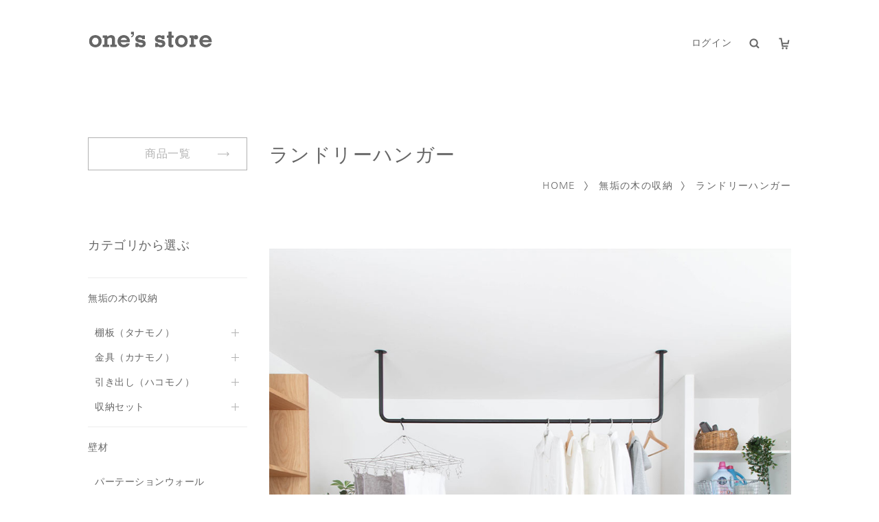

--- FILE ---
content_type: text/html; charset=UTF-8
request_url: https://store.woodone.jp/products/detail/395
body_size: 43414
content:
<!doctype html>
<html lang="ja">
<head>
<!-- Google Tag Manager -->
<script>(function(w,d,s,l,i){w[l]=w[l]||[];w[l].push({'gtm.start':
new Date().getTime(),event:'gtm.js'});var f=d.getElementsByTagName(s)[0],
j=d.createElement(s),dl=l!='dataLayer'?'&l='+l:'';j.async=true;j.src=
'https://www.googletagmanager.com/gtm.js?id='+i+dl;f.parentNode.insertBefore(j,f);
})(window,document,'script','dataLayer','GTM-NZWZDSN');</script>
<!-- End Google Tag Manager -->
<!-- Global site tag (gtag.js) - Google Analytics -->
<script async src="https://www.googletagmanager.com/gtag/js?id=UA-145010145-1"></script>
<script>
	window.dataLayer = window.dataLayer || [];
	function gtag(){dataLayer.push(arguments);}
	gtag('js', new Date());
	gtag('config', 'UA-145010145-1');
</script>
<script type="text/javascript">var Kairos3Tracker="woodone_srek";</script><script type="text/javascript" charset="utf-8" src="//c.k3r.jp"></script>
<meta charset="utf-8">
<meta http-equiv="X-UA-Compatible" content="IE=edge">
<title>one&#039;s store / ランドリーハンガー</title>

<meta name="viewport" content="width=device-width, initial-scale=1">
<meta name="keywords" content="無垢の木、通販、販売、フローリング、テーブル、本棚、WOODONE、ウッドワン、スイージー、suiji">
<meta name="description" content="one's storeは、無垢の木の棚や床などを中心としたDIY木材を販売しています。植林から行い、高い安全基準を誇る無垢の木のパーツをDIYにお役立てください。">
<meta name="thumbnail" content="https://store.woodone.jp/template/woodone/assets/images/sp_thumb.png">

<link rel="icon" sizes="48x48" href="/template/woodone/assets/images/favicons/favicon.ico"/>
<link rel="apple-touch-icon" sizes="57x57" href="/template/woodone/assets/images/favicons/apple-touch-icon-57x57.png">
<link rel="apple-touch-icon" sizes="60x60" href="/template/woodone/assets/images/favicons/apple-touch-icon-60x60.png">
<link rel="apple-touch-icon" sizes="72x72" href="/template/woodone/assets/images/favicons/apple-touch-icon-72x72.png">
<link rel="apple-touch-icon" sizes="76x76" href="/template/woodone/assets/images/favicons/apple-touch-icon-76x76.png">
<link rel="apple-touch-icon" sizes="114x114" href="/template/woodone/assets/images/favicons/apple-touch-icon-114x114.png">
<link rel="apple-touch-icon" sizes="120x120" href="/template/woodone/assets/images/favicons/apple-touch-icon-120x120.png">
<link rel="apple-touch-icon" sizes="144x144" href="/template/woodone/assets/images/favicons/apple-touch-icon-144x144.png">
<link rel="apple-touch-icon" sizes="152x152" href="/template/woodone/assets/images/favicons/apple-touch-icon-152x152.png">
<link rel="apple-touch-icon" sizes="180x180" href="/template/woodone/assets/images/favicons/apple-touch-icon-180x180.png">

<meta property="og:type" content="website">
<meta property="og:site_name" content="one&#039;s store">
<meta property="og:url" content="https://store.woodone.jp">
<meta property="og:image" content="https://store.woodone.jp/template/woodone/assets/images/og.png">
<meta property="og:title" content="one&#039;s store / ランドリーハンガー">
<meta property="og:description" content="one's storeは、無垢の木の棚や床などを中心としたDIY木材を販売しています。植林から行い、高い安全基準を誇る無垢の木のパーツをDIYにお役立てください。">


<meta name="twitter:card" content="summary_large_image">
<meta name="twitter:site" content="https://store.woodone.jp">
<meta name="twitter:title" content="one&#039;s store / ランドリーハンガー">
<meta name="twitter:description" content="one's storeは、無垢の木の棚や床などを中心としたDIY木材を販売しています。植林から行い、高い安全基準を誇る無垢の木のパーツをDIYにお役立てください。">
<meta name="twitter:image" content="https://store.woodone.jp/template/woodone/assets/images/og.png">

<script src="/template/woodone/js/vendor/jquery-1.11.3.min.js?v=3.0.16"></script>

<!-- for original theme CSS -->
<link rel="stylesheet" href="/template/woodone/css/import.css?v=3.0.16">

<link rel="stylesheet" href="/template/woodone/js/vendor/photoswipe/photoswipe.css">
<link rel="stylesheet" href="/template/woodone/js/vendor/photoswipe/default-skin/default-skin.css">
<link rel="stylesheet" href="/template/woodone/assets/css/app.css?20260129175419">

<script src="/template/woodone/js/vendor/photoswipe/photoswipe.min.js"></script>
<script src="/template/woodone/js/vendor/photoswipe/photoswipe-ui-default.min.js"></script>



<script type="text/javascript" src="//fast.fonts.net/jsapi/a0678fac-a9e1-4d3b-bf7c-ccd7ad22123d.js"></script>
<script type="text/javascript" src="//typesquare.com/3/tsst/script/ja/typesquare.js?5b62e795406c4df28d577cbfac1e02ec" charset="utf-8"></script>
</head>
<body id="page_product_detail" class="product_page lowerPage widecontents">
<!-- Google Tag Manager (noscript) -->
<noscript><iframe
src="https://www.googletagmanager.com/ns.html?id=GTM-NZWZDSN"
height="0" width="0"
style="display:none;visibility:hidden"></iframe></noscript>
<!-- End Google Tag Manager (noscript) -->
<div id="ContentsWrapper">
	<header class="secHeader">
		<div class="secHeader__wrap">
			<h1 class="secHeader__logo"><a href="https://store.woodone.jp/"><img src="/template/woodone/assets/images/logo.svg" alt="one's store"></a></h1>
			<div class="secHeader__navi">
																		    <!-- ▼ログイン -->
                        	<div class="secHeader__navi__login"><a href="https://store.woodone.jp/mypage/login">ログイン</a>
		<div class="modLogin">
			<form name="header_login_form" id="header_login_form" method="post" action="https://store.woodone.jp/login_check" onsubmit="return eccube.checkLoginFormInputted('header_login_form')" >
								<div class="modLogin__input">
					<input type="email" id="login_email" name="login_email" required="required" max_length="320" class="js--login-memory-input form-control" style="ime-mode: disabled;" placeholder="メールアドレス" />
					<input type="password" id="login_pass" name="login_pass" required="required" max_length="320" placeholder="パスワード" class="form-control" />
									</div>
				<div class="extra-form form-group">
																																										</div>
								<div class="modLogin__button">
					<button type="submit" class="btn btn-info btn-block btn-lg">ログイン</button>
					<a href="https://store.woodone.jp/entry">新規会員登録</a>
				</div>
				<div class="modLogin__link"><a href="https://store.woodone.jp/forgot">パスワードをお忘れの方はこちら</a></div>
				<input type="hidden" name="_csrf_token" value="phh6nWD8ZyMKsuJVZLq-QCYGMaL4hLhek6QWRJf28tg">
			</form>
		</div>
	</div>

                <!-- ▲ログイン -->
    <!-- ▼商品検索 -->
                        <div class="secHeader__navi__search"><a href="#">検索</a>
	<div class="modSearch">
		<div class="modSearch__input">
			<form method="get" id="searchform" action="/products/list">
				<input type="text" name="name" placeholder="キーワード">
				<button type="submit">検索</button>
			</form>
		</div>
	</div>
</div>
                <!-- ▲商品検索 -->
    <!-- ▼カゴの中 -->
                        
<div class="secHeader__navi__cart">
	<a href="https://store.woodone.jp/cart">カート</a>
	</div>
                <!-- ▲カゴの中 -->

																	<div class="secHeader__navi__spmenu sp-view"><a href="#">メニュー</a></div>
			</div>
		</div>
		
<div class="secSPnavi js--spmenu-main">
	<div class="secSPnavi__inner">
		<div class="modButton arrow"><a href="https://store.woodone.jp/products/list">商品一覧</a></div>
		<div class="modSearch">
			<div class="modSearch__input">
				<form method="get" id="searchform_sp" action="/products/list">
					<input type="text" name="name" placeholder="キーワード">
					<button type="submit">検索</button>
				</form>
			</div>
		</div>
		<div class="secSPnavi__categorylink">
			<ul>
				<li><a class="js--spmenu" href="#" data-target=".js--spmenu-category" data-self=".js--spmenu-main" data-direction="next">カテゴリから選ぶ</a></li>
				<li><a class="js--spmenu" href="#" data-target=".js--spmenu-material" data-self=".js--spmenu-main" data-direction="next">材質から選ぶ</a></li>
			</ul>
		</div>
					<div class="modLogin">
				<div class="modLogin__wrap">
					<div class="modLogin__button"><a href="https://store.woodone.jp/mypage/login">ログイン</a></div>
					<div class="modLogin__link"><a href="https://store.woodone.jp/entry">新規会員登録</a></div>
				</div>
			</div>
				<div class="secSPnavi__otherlink">
			<ul>
				<li><a href="https://store.woodone.jp/">HOME</a></li>
				<li><a href="https://store.woodone.jp/#Infomation">お知らせ</a></li>
				<li><a href="https://store.woodone.jp/user_data/guide">お買い物ガイド</a></li>
				<li><a href="https://store.woodone.jp/user_data/pay">送料・お支払い方法</a></li>
				<li><a href="https://store.woodone.jp/user_data/returns">返品・交換等について</a></li>
				<li><a href="https://store.woodone.jp/user_data/faq">よくあるご質問</a></li>
				<li><a href="https://store.woodone.jp/contact">お問い合わせ</a></li>
			</ul>
			<ul>
				<li><a href="https://store.woodone.jp/help/about">利用規約</a></li>
				<li><a href="https://store.woodone.jp/help/privacy">プライバシーポリシー</a></li>
				<li><a href="https://store.woodone.jp/help/tradelaw">特定取引法に基付く規定</a></li>
								<li><a href="https://woodone.jp" target="_blank">Ki-Mama</a></li>
				<li><a href="https://www.woodone.co.jp/company/profile/" target="_blank">企業情報</a></li>
				<li><a href="https://woodone.jp/showrooms/" target="_blank">ショールーム</a></li>
			</ul>
		</div>
	</div>
</div>
<div class="secSPnavi js--spmenu-category">
	<div class="secSPnavi__inner">
		<div class="secSPnavi__categorylink__back"><a class="js--spmenu" href="#" data-target=".js--spmenu-main" data-self=".js--spmenu-category" data-direction="back">カテゴリから選ぶ</a></div>
		<div class="js--spmenu-category-list">
			
		</div>
	</div>
</div>
<div class="secSPnavi js--spmenu-material">
	<div class="secSPnavi__inner">
		<div class="secSPnavi__categorylink__back"><a class="js--spmenu" href="#" data-target=".js--spmenu-main" data-self=".js--spmenu-material" data-direction="back">材質から選ぶ</a></div>
		<div class="js--spmenu-material-list">
			
		</div>
	</div>
</div>
	</header>

	<div id="wrapper">


			
			
	<div class="modGrid2" id="Contents">
		<div id="Main">
																		
				<div class="modPageTitle">ランドリーハンガー</div>
	<div class="breadcrumb">
		<ul>
			<li><a href="https://store.woodone.jp/">HOME</a></li>
																						<li><a href="https://store.woodone.jp/products/list?category_id=12">無垢の木の収納</a></li>
															<li><span>ランドリーハンガー</span></li>
		</ul>
	</div>
				<div class="js--product-mv">
			<div class="secProductdetailset__mv">
									<picture>
						<source srcset="/upload/save_image/1220174058_6582a89a0a9cc.jpg" media="(min-width: 769px)">
							<img src="/upload/save_image/1220174058_6582a89a0a9cc.jpg" alt="ランドリーハンガー 1" />
					</picture>
									<picture style="display: none;">
						<source srcset="/upload/save_image/0304132934_65e54e2ef2d38.jpg" media="(min-width: 769px)">
							<img src="/upload/save_image/0304132934_65e54e2ef2d38.jpg" alt="ランドリーハンガー 2" />
					</picture>
									<picture style="display: none;">
						<source srcset="/upload/save_image/1220173942_6582a84eec3ba.jpg" media="(min-width: 769px)">
							<img src="/upload/save_image/1220173942_6582a84eec3ba.jpg" alt="ランドリーハンガー 3" />
					</picture>
									<picture style="display: none;">
						<source srcset="/upload/save_image/1220173943_6582a84f7921b.jpg" media="(min-width: 769px)">
							<img src="/upload/save_image/1220173943_6582a84f7921b.jpg" alt="ランドリーハンガー 4" />
					</picture>
									<picture style="display: none;">
						<source srcset="/upload/save_image/1220174338_6582a93a14d74.jpg" media="(min-width: 769px)">
							<img src="/upload/save_image/1220174338_6582a93a14d74.jpg" alt="ランドリーハンガー 5" />
					</picture>
							</div>
			<div class="secProductdetailset__thumblist">
				<ul class="js--product-carousel pc-view" style="opacity: 0">
											<li class="selected">
							<a href="#">
								<img src="/upload/save_image/1220174058_6582a89a0a9cc.jpg" alt="ランドリーハンガー 1" />
							</a>
						</li>
											<li>
							<a href="#">
								<img src="/upload/save_image/0304132934_65e54e2ef2d38.jpg" alt="ランドリーハンガー 2" />
							</a>
						</li>
											<li>
							<a href="#">
								<img src="/upload/save_image/1220173942_6582a84eec3ba.jpg" alt="ランドリーハンガー 3" />
							</a>
						</li>
											<li>
							<a href="#">
								<img src="/upload/save_image/1220173943_6582a84f7921b.jpg" alt="ランドリーハンガー 4" />
							</a>
						</li>
											<li>
							<a href="#">
								<img src="/upload/save_image/1220174338_6582a93a14d74.jpg" alt="ランドリーハンガー 5" />
							</a>
						</li>
									</ul>
				<ul class="js--product-carousel sp-view" style="opacity: 0">
											<li class="selected">
							<a href="#">
								<img src="/upload/save_image/1220174058_6582a89a0a9cc.jpg" alt="ランドリーハンガー 1" />
							</a>
						</li>
											<li>
							<a href="#">
								<img src="/upload/save_image/0304132934_65e54e2ef2d38.jpg" alt="ランドリーハンガー 2" />
							</a>
						</li>
											<li>
							<a href="#">
								<img src="/upload/save_image/1220173942_6582a84eec3ba.jpg" alt="ランドリーハンガー 3" />
							</a>
						</li>
											<li>
							<a href="#">
								<img src="/upload/save_image/1220173943_6582a84f7921b.jpg" alt="ランドリーハンガー 4" />
							</a>
						</li>
											<li>
							<a href="#">
								<img src="/upload/save_image/1220174338_6582a93a14d74.jpg" alt="ランドリーハンガー 5" />
							</a>
						</li>
															<li></li>
				</ul>
			</div>
		</div>
	
			<div class="secProductdetail__text">
			カーブの部分につぎ目のないスッキリとしたデザインのランドリーハンガー。<br />
クローゼット代わりに服を掛けたり、グリーンを吊るしても。<br />
<br />
■POINT:01　<br />
耐荷重は安心の20kg。<br />
<br />
■POINT:02　<br />
インテリアと相性の良いマットなブラック。洗練された空間を演出してくれます。<br />
<br />
■POINT:03　<br />
洗面室に設置することで、移動距離は限りなくゼロに。「洗濯」を洗面室だけで完結することができます。
		</div>
		
	<div class="secCart__frame secCart__display">
		<div class="secCart__display-price">
							<div class="secCart__display-price-title">販売価格（税別）</div>
				<div class="secCart__display-price-notax">
																											<span>
									39,900
								</span>
								<span class="unit">円 ～</span> 													</div>
										<div class="secCart__display-price-tax">
																					<span class="price01_default">43,890円（税込）～</span>
													</div>
						</div>

		<div class="secCart__display-btns">
			<div class="modCartbutton">
									<a href="#form1">カートに入れる</a>
							</div>
			
												<div class="modButton arrow modFavbutton">
						<a href="#form1">お気に入りに追加</a>
					</div>
									</div>
	</div>

		
	<div class="productset">
		<div class="modTextTitle">商品仕様 </div>
		<div class="secProducttable">
			<table data-scroll="false">
				<tr>
					<th>商品名</th>
					<td>ランドリーハンガー</td>
				</tr>
				
												
								
												
													<tr>
						<th>材質</th>
						<td>スチール製</td>
					</tr>
				
													<tr>
						<th>詳細図</th>
						<td><img src="/template/woodone/assets/images/laundry hanger_size_1spa.jpg" alt="" width="30%">
</td>
					</tr>
				
												
				
													<tr>
						<th>入数</th>
						<td>1本</br>
※取り付け用ビスは同梱されています</td>
					</tr>
								
													<tr>
						<th>取扱説明書</th>
						<td><a href="/template/woodone/assets/images/841_SM-RP_se1_ランドリーハンガー使用説明書.pdf" target="blank"><b><u>取扱説明書/施工説明書</u></b></a></br></td>
					</tr>
								
													<tr>
						<th>重量制限</th>
						<td>耐荷重　20㎏</br>
</br>
【商品重量】</br>
W1800　約2.8㎏</br>
W1500　約2.5㎏</br>
W1000　約2.0㎏</br></td>
					</tr>
								
												
													<tr>
						<th>注意事項</th>
						<td>必ず梁など充分に強度がある部分に固定してください。強度が不足すると、製品が脱落・落下しケガの原因となります。
プラスターボードのみへの取り付けは絶対にしないでください。</td>
					</tr>
							</table>
		</div>
	</div>

	<form action="?" method="post" id="form1" name="form1">
		<!--▼買い物かご-->
		<div id="detail_cart_box" class="secCart">
			<p class="secCart__lead">選択肢からタイプをお選びください。選択後、価格が表示されます。</p>
			<div class="secCart__frame">
													<div class="secCart__option">
						<ul id="detail_cart_box__cart_class_category_id">
														<li>
								<div class="secCart__option__title">サイズ</div>
								<select id="classcategory_id1" name="classcategory_id1" class="form-control"><option value="__unselected">選択してください</option><option value="333">長さ1800㎜</option><option value="332">長さ1500㎜</option><option value="331">長さ1000㎜</option></select>
								
							</li>
																				</ul>
					</div>
								<div class="secCart__options">
					
<style>
.form-control {
  width: 100%;
}

.number.form-control{
  width: 40%;
}
textarea.form-control {
  height: 7em;
}

@media only screen and (min-width: 768px) {
  .form-control {
    width: 350px;
  }
}
</style>

    					
				</div>
									<div class="secCart__price">
						<div class="secCart__price__taxexclude">
							<div class="secCart__price__taxexclude__title">販売価格（税別）</div>
																															<span id="detail_description_box__class_normal_range_price_notax" class="price" data-price="39900">
										39,900
									</span>
									<span class="unit">円 <span class="unit-from">～</span></span> 															</div>
																											<div id="detail_description_box__class_normal_range_price" class="secCart__price__taxinclude">
									<span class="price01_default price" data-price="43890">43,890</span>円（税込）<span class="unit-from">～</span>								</div>
													</div>
				
				<div class="secCart__purchase">
					<div id="detail_cart_box__cart_quantity" class="secCart__purchase__num">
													<div  class="secCart__purchase__num__title">数量</div>
							<input type="number" id="quantity" name="quantity" required="required" min="1" maxlength="9" class="form-control" value="1" />
							
											</div>
					<div class="secCart__purchase__btn">
													<div class="secCart__purchase__btn__title">発送日目安：2週間以降</div>
												<div id="detail_cart_box__button_area" class="modCartbutton">
															<button type="submit" id="add-cart" class="btn btn-primary btn-block prevention-btn prevention-mask">カートに入れる</button>
													</div>
																							<div id="detail_cart_box__favorite_button" class="modButton arrow modFavbutton">
										<button type="submit" id="favorite" class="btn btn-favorite btn-block prevention-btn prevention-mask">お気に入りに追加</button>
									</div>
																			</div>
				</div>

			</div>
				
			<div class="extra-form">
																																																													</div>
		</div>
		<!--▲買い物かご-->
		<div style="display: none"><input type="hidden" id="mode" name="mode" /></div><div style="display: none"><input type="hidden" id="product_id" name="product_id" value="395" /></div><div style="display: none"><input type="hidden" id="product_class_id" name="product_class_id" /></div><div style="display: none"><input type="hidden" id="_token" name="_token" value="TY5pDWMrvJgvNtQXmd5l8T1DWDYHJsDhGG5qir1vbUs" /></div>
	</form>

		
		

<style>
.option_description {
  -moz-box-shadow: 0 5px 15px rgba(0, 0, 0, 0.5);
  -webkit-box-shadow: 0 5px 15px rgba(0, 0, 0, 0.5);
  box-shadow: 0 5px 15px rgba(0, 0, 0, 0.5);
  -moz-border-radius: 6px;
  -webkit-border-radius: 6px;
  border-radius: 6px;
  display: none;
  min-width: 50%;
  max-width: 80%;
  max-height: 80%;
  background-color: #fff;
  border: 1px solid rgba(0, 0, 0, 0.2);
  overflow:auto;
}
.option_description .modal-header {
  padding: 15px;
  border-bottom: 1px solid #e5e5e5;
}
.option_description .modal-header .plainmodal-close {
  margin-top: -2px;
  float: right;
  font-size: 2.1rem;
  font-weight: 700;
  color: #000;
  text-shadow: 0 1px 0 #fff;
  opacity: 0.2;
}
.option_description .modal-header .plainmodal-close:hover {
  opacity: 0.5;
}

.option_description .modal-header > p {
  margin: 1% 0 0 0;
  font-size: 1.4rem;
  line-height: 1.42857143;
}

.option_description .modal-title {
  color: #333333;
  font-size: 1.8rem;
  font-weight: 500;
  font-family: inherit;
  margin: 0;
}
.option_description .modal-body {
  padding: 3%;
  font-size: 1.4rem;
  line-height: 1.42857143;
  color: #333;
}
.option_description .modal-body > p {
    margin: 0 0 3%;
}
.option_description .modal-body > div {
    margin-bottom: 2%;
    overflow: hidden;
    padding-bottom: 2%;
}
.option_description .modal-body > div > p {
    margin: 2% 0 0;
}
.option_description img {
    float: none;
    margin: 1% auto 0;
    width: 40%;
    height: auto;
    display: block;
}
.option_description h3 {
    margin: 0;
    background: #efefef;
    padding: 1%;
}
.option_description .minus {
    color: #2980b9;
}
@media screen and (min-width: 768px) {
    .option_description img {
        float: left;
        margin: 1% 4% 0 0;
        width: 15%;
    }
}

.option_description span.small {
    font-size: 1.2rem;
}

.option_description .btn-info {
    width: 74px;
    float: none;
    margin: 15px auto 10px;
    border: 0;
    padding: 4px 0;
    display: block;
}

.option_description .btn-info:hover {
    background: #474757;
}

@media only screen and (min-width: 768px) {
    .option_description .btn-info {
    	float: right;
        margin: 0 10px 0 0;
    }

}

</style>


											</div>
							<div id="Side">
				    <!-- ▼カテゴリ -->
                        

<div class="secSidenavi">
	<div class="modButton arrow"><a href="https://store.woodone.jp/products/list">商品一覧</a></div>
	<div class="modTextTitle">カテゴリから選ぶ</div>
	<div class="js--menu-category-list">
									<dl>
						<dt>							<a href="https://store.woodone.jp/products/list?category_id=12">無垢の木の収納</a>
				
	</dt>	
	
							<dd>
			<ul class="child-1">
																														<li class="add-child">								<a class="parent" href="https://store.woodone.jp/products/list?category_id=17">棚板（タナモノ）</a>
			<a class="toggle" href="#"></a>
				
		
	
							<div class="child">
			<ul>
									<li>								<a href="https://store.woodone.jp/products/list?category_id=19">棚板</a>
				
		
	
	
</li>
									<li>								<a href="https://store.woodone.jp/products/list?category_id=28">ミミ付き棚板</a>
				
		
	
	
</li>
									<li>								<a href="https://store.woodone.jp/products/list?category_id=36">厚棚板</a>
				
		
	
	
</li>
							</ul>
		</div>
	
</li>
																														<li class="add-child">								<a class="parent" href="https://store.woodone.jp/products/list?category_id=15">金具（カナモノ）</a>
			<a class="toggle" href="#"></a>
				
		
	
							<div class="child">
			<ul>
									<li>								<a href="https://store.woodone.jp/products/list?category_id=156">収納用パーツ</a>
				
		
	
	
</li>
									<li>								<a href="https://store.woodone.jp/products/list?category_id=16">棚柱</a>
				
		
	
	
</li>
									<li>								<a href="https://store.woodone.jp/products/list?category_id=25">カベツケブラケット</a>
				
		
	
	
</li>
									<li>								<a href="https://store.woodone.jp/products/list?category_id=26">サンカクブラケット</a>
				
		
	
	
</li>
									<li>								<a href="https://store.woodone.jp/products/list?category_id=27">棚枕</a>
				
		
	
	
</li>
							</ul>
		</div>
	
</li>
																														<li class="add-child">								<a class="parent" href="https://store.woodone.jp/products/list?category_id=30">引き出し（ハコモノ）</a>
			<a class="toggle" href="#"></a>
				
		
	
							<div class="child">
			<ul>
									<li>								<a href="https://store.woodone.jp/products/list?category_id=31">カウンター下薄引出し</a>
				
		
	
	
</li>
							</ul>
		</div>
	
</li>
																														<li class="add-child">								<a class="parent" href="https://store.woodone.jp/products/list?category_id=37">収納セット</a>
			<a class="toggle" href="#"></a>
				
		
	
							<div class="child">
			<ul>
									<li>								<a href="https://store.woodone.jp/products/list?category_id=38">リビング・ダイニング</a>
				
		
	
	
</li>
									<li>								<a href="https://store.woodone.jp/products/list?category_id=41">テレビまわり</a>
				
		
	
	
</li>
									<li>								<a href="https://store.woodone.jp/products/list?category_id=39">キッチンまわり・家事室</a>
				
		
	
	
</li>
									<li>								<a href="https://store.woodone.jp/products/list?category_id=45">サニタリー</a>
				
		
	
	
</li>
									<li>								<a href="https://store.woodone.jp/products/list?category_id=40">玄関・廊下</a>
				
		
	
	
</li>
									<li>								<a href="https://store.woodone.jp/products/list?category_id=44">書斎・子ども部屋</a>
				
		
	
	
</li>
									<li>								<a href="https://store.woodone.jp/products/list?category_id=158">寝室・クローゼット</a>
				
		
	
	
</li>
									<li>								<a href="https://store.woodone.jp/products/list?category_id=159">小さい棚（どこにでも）</a>
				
		
	
	
</li>
							</ul>
		</div>
	
</li>
							</ul><!-- ul child ↑ -->
		</dd>
	

				</dl>
												<dl>
						<dt>							<a href="https://store.woodone.jp/products/list?category_id=59">壁材</a>
				
	</dt>	
	
							<dd>
			<ul class="child-1">
																														<li class="add-child">								<a href="https://store.woodone.jp/products/list?category_id=131">パーテーションウォール</a>
				
		
	
	
</li>
																														<li class="add-child">								<a href="https://store.woodone.jp/products/list?category_id=62">単板</a>
				
		
	
	
</li>
							</ul><!-- ul child ↑ -->
		</dd>
	

				</dl>
												<dl>
						<dt>							<a href="https://store.woodone.jp/products/list?category_id=53">セルフリフォーム</a>
				
	</dt>	
	
							<dd>
			<ul class="child-1">
																														<li class="add-child">								<a href="https://store.woodone.jp/products/list?category_id=55">キッチン無垢扉 木がえ®</a>
				
		
	
	
</li>
																														<li class="add-child">								<a href="https://store.woodone.jp/products/list?category_id=71">フロアマット</a>
				
		
	
	
</li>
							</ul><!-- ul child ↑ -->
		</dd>
	

				</dl>
												<dl>
						<dt>							<a href="https://store.woodone.jp/products/list?category_id=168">キッチン</a>
				
	</dt>	
	
							<dd>
			<ul class="child-1">
																														<li class="add-child">								<a href="https://store.woodone.jp/products/list?category_id=169">【ウッドワンキッチン専用】引出し用パーツ</a>
				
		
	
	
</li>
							</ul><!-- ul child ↑ -->
		</dd>
	

				</dl>
												<dl>
						<dt>							<a href="https://store.woodone.jp/products/list?category_id=160">ハンドル・つまみ</a>
				
	</dt>	
	
							<dd>
			<ul class="child-1">
																														<li class="add-child">								<a href="https://store.woodone.jp/products/list?category_id=162">つまみ</a>
				
		
	
	
</li>
																														<li class="add-child">								<a href="https://store.woodone.jp/products/list?category_id=161">ハンドル</a>
				
		
	
	
</li>
							</ul><!-- ul child ↑ -->
		</dd>
	

				</dl>
												<dl>
						<dt>							<a href="https://store.woodone.jp/products/list?category_id=165">ミラー</a>
				
	</dt>	
	
							<dd>
			<ul class="child-1">
																														<li class="add-child">								<a href="https://store.woodone.jp/products/list?category_id=167">ミラーキャビネット</a>
				
		
	
	
</li>
																														<li class="add-child">								<a href="https://store.woodone.jp/products/list?category_id=166">スリム枠ミラー</a>
				
		
	
	
</li>
							</ul><!-- ul child ↑ -->
		</dd>
	

				</dl>
												<dl>
						<dt>							<a href="https://store.woodone.jp/products/list?category_id=163">タイル</a>
				
	</dt>	
	
							<dd>
			<ul class="child-1">
																														<li class="add-child">								<a href="https://store.woodone.jp/products/list?category_id=164">タイルシート</a>
				
		
	
	
</li>
							</ul><!-- ul child ↑ -->
		</dd>
	

				</dl>
												<dl>
						<dt>							<a href="https://store.woodone.jp/products/list?category_id=60">塗料</a>
				
	</dt>	
	
							<dd>
			<ul class="child-1">
																														<li class="add-child">								<a href="https://store.woodone.jp/products/list?category_id=63">ワックス</a>
				
		
	
	
</li>
							</ul><!-- ul child ↑ -->
		</dd>
	

				</dl>
												<dl>
						<dt>							<a href="https://store.woodone.jp/products/list?category_id=78">木十彩  KITOIRO</a>
				
	</dt>	
	
							<dd>
			<ul class="child-1">
																														<li class="add-child">								<a href="https://store.woodone.jp/products/list?category_id=79">フローリング</a>
				
		
	
	
</li>
																														<li class="add-child">								<a href="https://store.woodone.jp/products/list?category_id=80">ウォール</a>
				
		
	
	
</li>
																														<li class="add-child">								<a href="https://store.woodone.jp/products/list?category_id=81">スクエアパネル</a>
				
		
	
	
</li>
																														<li class="add-child">								<a href="https://store.woodone.jp/products/list?category_id=82">デザイン長押</a>
				
		
	
	
</li>
																														<li class="add-child">								<a href="https://store.woodone.jp/products/list?category_id=94">COLOR</a>
				
		
	
	
</li>
																														<li class="add-child">								<a class="parent" href="https://store.woodone.jp/products/list?category_id=93">BASIC</a>
			<a class="toggle" href="#"></a>
				
		
	
							<div class="child">
			<ul>
									<li>								<a href="https://store.woodone.jp/products/list?category_id=99">RANDOM</a>
				
		
	
	
</li>
									<li>								<a href="https://store.woodone.jp/products/list?category_id=98">DOT</a>
				
		
	
	
</li>
									<li>								<a href="https://store.woodone.jp/products/list?category_id=97">LINE</a>
				
		
	
	
</li>
									<li>								<a href="https://store.woodone.jp/products/list?category_id=96">CHECK</a>
				
		
	
	
</li>
									<li>								<a href="https://store.woodone.jp/products/list?category_id=95">KUMIKI</a>
				
		
	
	
</li>
							</ul>
		</div>
	
</li>
																														<li class="add-child">								<a class="parent" href="https://store.woodone.jp/products/list?category_id=92">DESIGN</a>
			<a class="toggle" href="#"></a>
				
		
	
							<div class="child">
			<ul>
									<li>								<a href="https://store.woodone.jp/products/list?category_id=109">CANDY BLOCK</a>
				
		
	
	
</li>
									<li>								<a href="https://store.woodone.jp/products/list?category_id=108">RAINBOW DROP</a>
				
		
	
	
</li>
									<li>								<a href="https://store.woodone.jp/products/list?category_id=107">SPROUT</a>
				
		
	
	
</li>
									<li>								<a href="https://store.woodone.jp/products/list?category_id=106">BAY LEAF</a>
				
		
	
	
</li>
									<li>								<a href="https://store.woodone.jp/products/list?category_id=105">ICE FOREST</a>
				
		
	
	
</li>
									<li>								<a href="https://store.woodone.jp/products/list?category_id=104">COOL STRIPE</a>
				
		
	
	
</li>
									<li>								<a href="https://store.woodone.jp/products/list?category_id=103">青海波</a>
				
		
	
	
</li>
									<li>								<a href="https://store.woodone.jp/products/list?category_id=102">麻の葉</a>
				
		
	
	
</li>
									<li>								<a href="https://store.woodone.jp/products/list?category_id=101">SOLID GRAY</a>
				
		
	
	
</li>
									<li>								<a href="https://store.woodone.jp/products/list?category_id=100">CROSS MESH</a>
				
		
	
	
</li>
							</ul>
		</div>
	
</li>
							</ul><!-- ul child ↑ -->
		</dd>
	

				</dl>
												<dl>
						<dt>							<a href="https://store.woodone.jp/products/list?category_id=20">暮らしの雑貨</a>
				
	</dt>	
	
							<dd>
			<ul class="child-1">
																														<li class="add-child">								<a href="https://store.woodone.jp/products/list?category_id=22">ARCHITECTMADE</a>
				
		
	
	
</li>
																														<li class="add-child">								<a href="https://store.woodone.jp/products/list?category_id=24">LEGNOMAGIA</a>
				
		
	
	
</li>
																														<li class="add-child">								<a href="https://store.woodone.jp/products/list?category_id=23">木の端材シリーズ</a>
				
		
	
	
</li>
							</ul><!-- ul child ↑ -->
		</dd>
	

				</dl>
											</div>
	

	<div class="modTextTitle">材質から選ぶ</div>
	<div class="js--menu-material-list">
																																																																																								<dl>
								<dt>							<a href="https://store.woodone.jp/products/list?category_id=8">ニュージーパイン®</a>
				
	</dt>	
	
	

						</dl>
											<dl>
								<dt>							<a href="https://store.woodone.jp/products/list?category_id=10">オーク</a>
				
	</dt>	
	
	

						</dl>
											<dl>
								<dt>							<a href="https://store.woodone.jp/products/list?category_id=9">ウォールナット</a>
				
	</dt>	
	
	

						</dl>
											<dl>
								<dt>							<a href="https://store.woodone.jp/products/list?category_id=46">メープル</a>
				
	</dt>	
	
	

						</dl>
													</div>
</div>




                <!-- ▲カテゴリ -->

			</div><!-- #side_left / End -->
					</div>

	
				<div id="contents_bottom" class="clearfix">
						    <!-- ▼最近チェックした商品 -->
                        <div class="secRecentry js--recently">
	<div class="modTextTitle">最近見た商品</div>
	<div class="modProductlist js--recently-carousel pc-view" style="opacity: 0">
			</div>
	<div class="modProductlist js--recently-carousel sp-view" style="opacity: 0">
						<div class="modProductlist__box"></div>
	</div>
</div>

                <!-- ▲最近チェックした商品 -->

					</div><!-- #contents_bottom / End -->
		

						    <!-- ▼フッター -->
            <!-- container-fluid / footer ↑ -->
<footer class="secFooter">
	<div class="secFooter__sns sp-view">
		<ul>
					</ul>
	</div>
	<div class="secFooter__wrap">
		<div class="secFooter__pagetopbtn"><a href="#ContentsWrapper">ページトップへ戻る</a></div>
		<div class="secFooter__logo"><img src="/template/woodone/assets/images/logo.svg" alt="one's store"></div>
		<div class="secFooter__navi modGrid4 pc">
			<ul>
				<li><a href="https://store.woodone.jp/">HOME</a></li>
				<li><a href="https://store.woodone.jp/products/list">商品一覧</a></li>
				<li><a href="https://store.woodone.jp/#Infomation">お知らせ</a></li>
			</ul>
			<ul>
				<li><a href="https://store.woodone.jp/user_data/guide">お買い物ガイド</a></li>
				<li><a href="https://store.woodone.jp/user_data/pay">送料・お支払い方法</a></li>
				<li><a href="https://store.woodone.jp/user_data/returns">返品・交換等について</a></li>
				<li><a href="https://store.woodone.jp/user_data/faq">よくあるご質問</a></li>
				<li><a href="https://store.woodone.jp/contact">お問い合わせ</a></li>
			</ul>
			<ul>
				<li><a href="https://store.woodone.jp/mypage/login">ログイン</a></li>
				<li><a href="https://store.woodone.jp/entry">新規会員登録</a></li>
				<li><a href="https://store.woodone.jp/help/agreement">利用規約</a></li>
				<li><a href="https://store.woodone.jp/help/privacy">プライバシーポリシー</a></li>
				<li><a href="https://store.woodone.jp/help/tradelaw">特定商取引法に基づく表記</a></li>
							</ul>
			<ul>
				<li><a href="https://woodone.jp" target="_blank">Ki-Mama</a></li>
				<li><a href="https://www.woodone.co.jp/company/profile/" target="_blank">企業情報</a></li>
				<li><a href="https://woodone.jp/showrooms/" target="_blank">ショールーム</a></li>
				<li class="sns">
								</ul>
		</div>
		<div class="secFooter__copyright">&copy; 2018 WOODONE CO.,LTD.</div>
	</div>
</footer>
        <!-- ▲フッター -->
    <!-- ▼フッタースクリプト -->
            <script type="text/javascript" src="/template/woodone/assets/js/plugin.js?20260129175419"></script>
<script type="text/javascript" src="/template/woodone/assets/js/app.js?20260129175419"></script>
        <!-- ▲フッタースクリプト -->

				<!--/ #contents End -->

	
	</div><!--/ #wrapper End -->
</div>


<script src="/template/woodone/js/vendor/bootstrap.min.js?v=3.0.16"></script>
<script src="/template/woodone/js/vendor/slick.min.js?v=3.0.16"></script>
<script src="/template/woodone/js/function.js?v=3.0.16"></script>
<script src="/template/woodone/js/eccube.js?v=3.0.16&20260129175419"></script>
<script src="/template/woodone/js/shopkit.js?v=3.0.16"></script>
<script>
	$(function() {
		$('.js--spmenu-category-list')
			.append($(".js--menu-category-list").clone().children());

		$('.js--spmenu-material-list')
			.append($(".js--menu-material-list").clone().children());

		window.app.intSpNav($(".secSPnavi dl"));
	});
</script>
<script>
	eccube.classCategories = {"__unselected":{"__unselected":{"name":"\u9078\u629e\u3057\u3066\u304f\u3060\u3055\u3044","product_class_id":""}},"333":{"#":{"classcategory_id2":"","name":"","stock_find":true,"price01":"63,470","price01_notax":"57,700","price02":"57,123","price02_notax":"51,930","product_class_id":"3602","product_code":"SKSHU18-G-B","product_type":"1"}},"332":{"#":{"classcategory_id2":"","name":"","stock_find":true,"price01":"56,210","price01_notax":"51,100","price02":"50,589","price02_notax":"45,990","product_class_id":"3603","product_code":"SKSHU15-G-B","product_type":"1"}},"331":{"#":{"classcategory_id2":"","name":"","stock_find":true,"price01":"43,890","price01_notax":"39,900","price02":"39,501","price02_notax":"35,910","product_class_id":"3604","product_code":"SKSHU10-G-B","product_type":"1"}}};

	// 規格2に選択肢を割り当てる。
	function fnSetClassCategories(form, classcat_id2_selected) {
		var $form = $(form);
		var product_id = $form.find('input[name=product_id]').val();
		var $sele1 = $form.find('select[name=classcategory_id1]');
		var $sele2 = $form.find('select[name=classcategory_id2]');
		eccube.setClassCategories($form, product_id, $sele1, $sele2, classcat_id2_selected);
	}

			  eccube.checkStock(document.form1, 395, "", null);
	</script>

<script>
$(function(){
	$.cookie("product_page_id", null, {expires:-1, path:'/', domain: location.hostname});
	
	$('#favorite').click(function() {
		$('#mode').val('add_favorite');
	});

	$('#add-cart').click(function() {
		$('#mode').val('add_cart');
		$.cookie( "product_page_id", 395, {expires:1, path:'/', domain: location.hostname});
	});

	// bfcache無効化
	$(window).bind('pageshow', function(event) {
		if (event.originalEvent.persisted) {
			location.reload(true);
		}
	});

	// おすすめ商品を一番下に
	if ($("#related_product_area").length > 0) {
		$("#related_product_area").appendTo($("#Main"))
	}

	// 選択肢が選択された場合は「〜」を非表示に
	var $sel1 = $("#classcategory_id1");
	var $sel2 = $("#classcategory_id2");
	var check = function() {
		// select1のみ
		if ($sel2.length == 0 && $sel1.val() != "__unselected") {
			$(".unit-from").hide()
		} else if ($sel2.length == 0 && $sel1.val() == "__unselected") {
			$(".unit-from").show()
		} else if ($sel1.val() != "__unselected" && $sel2.val() != "") {
			$(".unit-from").hide()
		} else {
			$(".unit-from").show()
		}
	}

	$sel1.on("change", check);
	$sel2.on("change", check);
});
</script>



<script>

</script>
<!-- Root element of PhotoSwipe. Must have class pswp. -->
<div class="pswp" tabindex="-1" role="dialog" aria-hidden="true">

	<!-- Background of PhotoSwipe. 
		 It's a separate element as animating opacity is faster than rgba(). -->
	<div class="pswp__bg"></div>

	<!-- Slides wrapper with overflow:hidden. -->
	<div class="pswp__scroll-wrap">

		<!-- Container that holds slides. 
			PhotoSwipe keeps only 3 of them in the DOM to save memory.
			Don't modify these 3 pswp__item elements, data is added later on. -->
		<div class="pswp__container">
			<div class="pswp__item"></div>
			<div class="pswp__item"></div>
			<div class="pswp__item"></div>
		</div>

		<!-- Default (PhotoSwipeUI_Default) interface on top of sliding area. Can be changed. -->
		<div class="pswp__ui pswp__ui--hidden">

			<div class="pswp__top-bar">

				<!--  Controls are self-explanatory. Order can be changed. -->

				<div class="pswp__counter"></div>

				<button class="pswp__button pswp__button--close" title="Close (Esc)"></button>

				<button class="pswp__button pswp__button--share" title="Share"></button>

				<button class="pswp__button pswp__button--fs" title="Toggle fullscreen"></button>

				<button class="pswp__button pswp__button--zoom" title="Zoom in/out"></button>

				<!-- Preloader demo http://codepen.io/dimsemenov/pen/yyBWoR -->
				<!-- element will get class pswp__preloader--active when preloader is running -->
				<div class="pswp__preloader">
					<div class="pswp__preloader__icn">
					  <div class="pswp__preloader__cut">
						<div class="pswp__preloader__donut"></div>
					  </div>
					</div>
				</div>
			</div>

			<div class="pswp__share-modal pswp__share-modal--hidden pswp__single-tap">
				<div class="pswp__share-tooltip"></div> 
			</div>

			<button class="pswp__button pswp__button--arrow--left" title="Previous (arrow left)">
			</button>

			<button class="pswp__button pswp__button--arrow--right" title="Next (arrow right)">
			</button>

			<div class="pswp__caption">
				<div class="pswp__caption__center"></div>
			</div>

		</div>

	</div>

</div>

<script src="/template/woodone/js/vendor/photoswipe/photoswipe.setup.js"></script>

</body>
</html>


--- FILE ---
content_type: text/css
request_url: https://store.woodone.jp/template/woodone/css/import.css?v=3.0.16
body_size: 1112
content:
@charset "utf-8";
/* ===================================================================
 * TEMP： shiro8-3003
 * ECCUBE：v3.0.15
 * CSS Information： block
 * style info : 各cssファイル読み込み用
 * author  s8/o
=================================================================== */

/* Bootstrap(3.3.7 / full version)
----------------------------------------------------------- */
/*@import url("bootstrap.min.css");*/

/* リセット・ヘッダー、フッターなどの枠組
----------------------------------------------------------- */
@import url("default.css");

/* 共通パーツ(カラーセッティング)
----------------------------------------------------------- */
/*@import url("setting.css");*/

/* トップページと下層ページ
----------------------------------------------------------- */
@import url("style.css");

/* ブロック
----------------------------------------------------------- */
@import url("block.css");

/* モジュール・js関連
----------------------------------------------------------- */
@import url("module.css");

/* プラグイン(要インストール)
----------------------------------------------------------- */
@import url("plugin.css");




--- FILE ---
content_type: text/css
request_url: https://store.woodone.jp/template/woodone/assets/css/app.css?20260129175419
body_size: 141100
content:
@charset "UTF-8";
html,body,div,span,applet,object,iframe,h1,h2,h3,h4,h5,h6,p,blockquote,pre,a,abbr,acronym,address,big,cite,code,del,dfn,em,img,ins,kbd,q,s,samp,small,strike,strong,sub,sup,tt,var,b,u,i,center,dl,dt,dd,ol,ul,li,fieldset,form,label,legend,table,caption,tbody,tfoot,thead,tr,th,td,article,aside,canvas,details,embed,figure,figcaption,footer,header,hgroup,menu,nav,output,ruby,section,summary,time,mark,audio,video{margin:0;padding:0;border:0;font:inherit;font-size:100%;vertical-align:baseline}html{line-height:1}ol,ul{list-style:none}table{border-collapse:collapse;border-spacing:0}caption,th,td{text-align:left;font-weight:normal;vertical-align:middle}q,blockquote{quotes:none}qbefore,qafter,blockquotebefore,blockquoteafter{content:"";content:none}a img{border:none}article,aside,details,figcaption,figure,footer,header,hgroup,main,menu,nav,section,summary{display:block}img{vertical-align:bottom;border:none}button,input,select,textarea{vertical-align:middle;outline:none}input,textarea{outline:none}button,input{line-height:normal}button-moz-focus-inner,input-moz-focus-inner{padding:0;border:0}button,html input[type="button"],input[type="reset"],input[type="submit"],input[type="mail"],input[type="email"],input[type="password"]{cursor:pointer;-webkit-appearance:button;border-radius:0}label,select,button,input[type="button"],input[type="reset"],input[type="submit"],input[type="radio"],input[type="checkbox"]{cursor:pointer}textarea{overflow:auto;vertical-align:top;font-family:sans-serif}select::-ms-expand{display:none}*{-webkit-box-sizing:border-box;box-sizing:border-box}html{font-size:62.5%;overflow-x:hidden}a{-webkit-tap-highlight-color:transparent;color:#666}a:link,a:visited{text-decoration:none}body{color:#666;font-family:"游ゴシック",YuGothic,Helvetica,Arial,"ヒラギノ角ゴ ProN","Hiragino Kaku Gothic ProN","メイリオ",Meiryo,verdana,Osaka,"ＭＳ Ｐゴシック","MS PGothic",Sans-Serif;width:100%;background:#fff;-webkit-text-size-adjust:100%}#Main{grid-area:Main}#Side{grid-area:Side}input,textarea{font-family:"游ゴシック",YuGothic,Helvetica,Arial,"ヒラギノ角ゴ ProN","Hiragino Kaku Gothic ProN","メイリオ",Meiryo,verdana,Osaka,"ＭＳ Ｐゴシック","MS PGothic",Sans-Serif !important}@media all and (min-width:769px){.sp-view{display:none !important}#Contents{width:1024px;margin:0 auto}}@media all and (max-width:768px){.pc-view{display:none !important}#Side{display:none}}.slick-slider{position:relative;display:block;-webkit-box-sizing:border-box;box-sizing:border-box;-webkit-user-select:none;-moz-user-select:none;-ms-user-select:none;user-select:none;-webkit-touch-callout:none;-khtml-user-select:none;-ms-touch-action:pan-y;touch-action:pan-y;-webkit-tap-highlight-color:transparent}.slick-list{position:relative;display:block;overflow:hidden;margin:0;padding:0}.slick-list:focus{outline:none}.slick-list.dragging{cursor:pointer;cursor:hand}.slick-slider .slick-track,.slick-slider .slick-list{-webkit-transform:translate3d(0,0,0);-ms-transform:translate3d(0,0,0);transform:translate3d(0,0,0)}.slick-track{position:relative;top:0;left:0;display:block;margin-left:auto;margin-right:auto}.slick-track:before,.slick-track:after{display:table;content:''}.slick-track:after{clear:both}.slick-loading .slick-track{visibility:hidden}.slick-slide{display:none;float:left;height:100%;min-height:1px}[dir='rtl'] .slick-slide{float:right}.slick-slide img{display:block}.slick-slide.slick-loading img{display:none}.slick-slide.dragging img{pointer-events:none}.slick-initialized .slick-slide{display:block}.slick-loading .slick-slide{visibility:hidden}.slick-vertical .slick-slide{display:block;height:auto;border:1px solid transparent}.slick-arrow.slick-hidden{display:none}.plainmodal-overlay{background:rgba(239,239,239,0.4) !important}body .option_description{border-radius:0;-webkit-box-shadow:none;box-shadow:none;border:1px solid #666;padding:4%}body .option_description .modal-header{padding:0;border:none}body .option_description .modal-header .plainmodal-close{position:absolute;right:30px;top:30px}body .option_description .modal-title{color:#666;font-size:16px}body .option_description .modal-header > p{color:#666;font-size:14px}body .option_description .modal-body{margin-top:30px;border-top:1px solid #ededed;padding:30px 0 0}body .option_description .modal-body img{float:none;max-width:100%;width:50%;display:block;margin:auto}body .option_description h3{color:#666}body #option_price_box{height:0;overflow:hidden}@media all and (max-width:768px){body .option_description{min-width:90%;padding:15px}body .option_description .modal-header{padding:0;padding-right:25px;border:none}body .option_description .modal-header .plainmodal-close{right:15px;top:15px}body .option_description .modal-title{font-size:12px}body .option_description .modal-header > p{font-size:11px}}@media all and (min-width:769px){.modGrid2{display:-webkit-box;display:-ms-flexbox;display:flex;-webkit-box-pack:justify;-ms-flex-pack:justify;justify-content:space-between;-webkit-box-orient:horizontal;-webkit-box-direction:reverse;-ms-flex-direction:row-reverse;flex-direction:row-reverse}#page_homepage #Contents.modGrid2 #Main{width:760px}#page_homepage #Contents.modGrid2 #Side{width:232px}.lowerPage #Contents.modGrid2{padding-top:80px}.lowerPage #Contents.modGrid2 #Main{width:712px}.lowerPage #Contents.modGrid2 #Side{width:232px}.lowerPage.widecontents #Contents.modGrid2{padding-top:80px}.lowerPage.widecontents #Contents.modGrid2 #Main{width:760px}.lowerPage.widecontents #Contents.modGrid2 #Side{width:232px}.modGrid4.pc{display:-webkit-box;display:-ms-flexbox;display:flex;-webkit-box-pack:justify;-ms-flex-pack:justify;justify-content:space-between}.modGrid4.pc ul{width:100%;padding-right:30px}.modFlex2{display:-webkit-box;display:-ms-flexbox;display:flex;-ms-flex-wrap:wrap;flex-wrap:wrap;-webkit-box-pack:justify;-ms-flex-pack:justify;justify-content:space-between}.modFlex2 .modButton{width:340px}}@media all and (max-width:768px){.lowerPage #Contents.modGrid2{padding-top:16px}.modGrid4.sp{display:grid;grid-template-columns:repeat(4,1fr);grid-column-gap:10px;grid-row-gap:10px}.modFlex2{display:-webkit-box;display:-ms-flexbox;display:flex;-ms-flex-wrap:wrap;flex-wrap:wrap;-webkit-box-pack:justify;-ms-flex-pack:justify;justify-content:space-between}.modFlex2.spMargin{margin:0 20px}.modFlex2 .modButton{width:48.2%}.modFlex2.spVertical{width:160px;margin:0 auto}.modFlex2.spVertical .modButton{width:100%;margin-bottom:20px}}@media all and (min-width:769px){.modPageTitle{font-family:'Univers LT W01_45 Light1475944','Koburina Gothic W3 JIS2004';font-size:28px;letter-spacing:.05em;line-height:1.6;padding-top:3px;margin-bottom:12px}.modTextTitle{font-family:'Univers LT W01_45 Light1475944','Koburina Gothic W3 JIS2004';font-size:18px;line-height:1.6;margin-bottom:72px}.modEnTitle{text-align:center;font-family:'Univers LT W01_45 Light1475944';font-size:16px;line-height:1.1;padding:120px 0}.modEnTitle.toppage{width:1024px;margin:0 auto;padding-left:264px}}@media all and (max-width:768px){.modPageTitle{font-family:'Univers LT W01_45 Light1475944','Koburina Gothic W3 JIS2004';font-size:1.6rem;letter-spacing:.05em;line-height:1.6;text-align:center;margin-bottom:27px}.modTextTitle{font-family:'Univers LT W01_45 Light1475944','Koburina Gothic W3 JIS2004';font-size:1.2rem;line-height:1.6;margin-bottom:43px}.modEnTitle{text-align:center;font-family:'Univers LT W01_45 Light1475944';font-size:.9rem;line-height:1.1;padding:0 0 30px}}@media all and (min-width:769px){.modText{font-family:'Univers LT W01_45 Light1475944','Koburina Gothic W3 JIS2004';font-size:14px;line-height:1.6;margin-bottom:36px}.modText.error{margin-top:20px;color:#be0000}}@media all and (max-width:768px){.modText{font-family:'Univers LT W01_45 Light1475944','Koburina Gothic W3 JIS2004';font-size:1.1rem;line-height:1.6;margin-bottom:18px}.modText.sp-padding{padding-left:20px;padding-right:20px}.modText.error{margin-top:20px;color:#be0000}}@media all and (min-width:769px){.modProductlist{display:-webkit-box;display:-ms-flexbox;display:flex;-ms-flex-wrap:wrap;flex-wrap:wrap;-webkit-box-pack:justify;-ms-flex-pack:justify;justify-content:space-between}.modProductlist__box{width:364px;margin-bottom:60px}.modProductlist__box a{display:block}.modProductlist__box a:hover{text-decoration:underline}.modProductlist__box a:hover .modProductlist__box__pct img{-webkit-transform:scale(1.04);-ms-transform:scale(1.04);transform:scale(1.04);-webkit-transition:-webkit-transform 1.5s cubic-bezier(.19,1,.22,1);transition:-webkit-transform 1.5s cubic-bezier(.19,1,.22,1);-o-transition:transform 1.5s cubic-bezier(.19,1,.22,1);transition:transform 1.5s cubic-bezier(.19,1,.22,1);transition:transform 1.5s cubic-bezier(.19,1,.22,1), -webkit-transform 1.5s cubic-bezier(.19,1,.22,1)}.modProductlist__box__pct{position:relative;display:block;margin-bottom:18px;overflow:hidden}.modProductlist__box__pct img{width:100%;-webkit-transition:-webkit-transform .3s cubic-bezier(.19,1,.22,1);transition:-webkit-transform .3s cubic-bezier(.19,1,.22,1);-o-transition:transform .3s cubic-bezier(.19,1,.22,1);transition:transform .3s cubic-bezier(.19,1,.22,1);transition:transform .3s cubic-bezier(.19,1,.22,1), -webkit-transform .3s cubic-bezier(.19,1,.22,1)}.modProductlist__box__pct-priceoff{font-family:'Univers LT W01_55 Roman1475956';color:#be0000;position:absolute;top:10px;right:10px;display:inline-block;background-color:#fff;font-size:14px;line-height:1.1;padding:8px 12px 7px}.modProductlist__box__name{font-family:'Univers LT W01_45 Light1475944','Koburina Gothic W3 JIS2004';display:block;font-size:14px;line-height:1.6;margin-bottom:10px}.modProductlist__box__name__icon{font-family:'Univers LT W01_65 Bold1475968';background-color:#284233;position:relative;top:-1px;display:inline-block;width:40px;font-size:10px;line-height:1.5;letter-spacing:2px;height:15px;color:#fff;padding-left:6px;margin-right:14px}.modProductlist__box__price{font-family:'Univers LT W01_45 Light1475944','Koburina Gothic W3 JIS2004';color:#b2b2b2;display:block;font-size:12px;line-height:1.1;letter-spacing:.05em}.modProductlist__box__price-priceoff{font-family:'Univers LT W01_45 Light1475944','Koburina Gothic W3 JIS2004';color:#be0000;font-size:12px;line-height:1.1;padding-left:34px;margin-left:10px;background:url("../images/icon-arrow.svg") left center no-repeat;background-size:17px 9px}}@media all and (max-width:768px){.modProductlist{display:-webkit-box;display:-ms-flexbox;display:flex;-ms-flex-wrap:wrap;flex-wrap:wrap;-webkit-box-pack:justify;-ms-flex-pack:justify;justify-content:space-between;padding:0 20px 110px}.modProductlist__box{width:48.2%;margin-bottom:40px}.modProductlist__box a{display:block}.modProductlist__box__pct{position:relative;display:block;margin-bottom:8px}.modProductlist__box__pct img{width:100%}.modProductlist__box__pct-priceoff{font-family:'Univers LT W01_55 Roman1475956';color:#be0000;position:absolute;top:5px;right:5px;display:inline-block;background-color:#fff;font-size:.9rem;line-height:1.1;padding:4px 2px 3px}.modProductlist__box__name{font-family:'Univers LT W01_45 Light1475944','Koburina Gothic W3 JIS2004';display:block;font-size:1.1rem;line-height:1.6;height:48px}.modProductlist__box__name__icon{font-family:'Univers LT W01_65 Bold1475968';background-color:#284233;position:relative;top:-1px;display:inline-block;width:30px;font-size:.8rem;letter-spacing:1px;height:10x;line-height:10px;text-align:center;color:#fff;margin-right:5px}.modProductlist__box__price{font-family:'Univers LT W01_45 Light1475944','Koburina Gothic W3 JIS2004';color:#b2b2b2;display:block;font-size:.9rem;line-height:1.1;letter-spacing:.05em}.modProductlist__box__price-priceoff{font-family:'Univers LT W01_45 Light1475944','Koburina Gothic W3 JIS2004';color:#be0000;display:inline-block;font-size:.9rem;line-height:1.1;padding-left:12px;margin-left:5px;background:url("../images/icon-arrow.svg") left center no-repeat;background-size:8px 5px}}@media all and (min-width:769px){.modButton a,.modButton button,.modButton .gmo-pay{font-family:'Koburina Gothic W3 JIS2004';color:#b2b2b2;-webkit-appearance:none;-moz-appearance:none;appearance:none;display:block;text-align:center;font-size:16px;line-height:45px;width:100%;height:48px;border:1px solid rgba(0,0,0,0.3);background-color:#fff;padding:0}.modButton a:hover,.modButton button:hover,.modButton .gmo-pay:hover{background-color:#f9f9f7}.modButton.is-center a,.modButton.is-center button{width:320px;margin:auto}.modButton.is-center-large a,.modButton.is-center-large button{width:340px;margin:auto}.modButton.arrow a,.modButton.arrow button{background-color:#fff;background-image:url("../images/icon-arrow.svg");background-position:right 25px center;background-repeat:no-repeat;background-size:17px 9px;-webkit-transition:.4s cubic-bezier(.19,1,.22,1) background;-o-transition:.4s cubic-bezier(.19,1,.22,1) background;transition:.4s cubic-bezier(.19,1,.22,1) background}.modButton.arrow a:hover,.modButton.arrow button:hover{background-color:#f9f9f7;background-position:right 20px center}.modButton.arrow.large{max-width:650px;width:100%;margin:20px auto;padding:0 20px}.modButton.arrow.large a,.modButton.arrow.large button{width:100%;padding:0 50px}.modButton.reversearrow a,.modButton.reversearrow button{background-color:#fff;background-image:url("../images/icon-arrow-reverse.svg");background-position:left 25px center;background-repeat:no-repeat;background-size:17px 9px;-webkit-transition:.4s cubic-bezier(.19,1,.22,1) background;-o-transition:.4s cubic-bezier(.19,1,.22,1) background;transition:.4s cubic-bezier(.19,1,.22,1) background}.modButton.reversearrow a:hover,.modButton.reversearrow button:hover{background-color:#f9f9f7;background-position:left 20px center}.modButton.delete a,.modButton.delete button{background-color:#fff;background-image:url("../images/btn-delete.svg");background-position:right 22px center;background-repeat:no-repeat;background-size:14px 14px;-webkit-transition:.4s cubic-bezier(.19,1,.22,1) background;-o-transition:.4s cubic-bezier(.19,1,.22,1) background;transition:.4s cubic-bezier(.19,1,.22,1) background}.modButton.delete a:hover,.modButton.delete button:hover{background-color:#f9f9f7}.modButton.greenarrow a,.modButton.greenarrow button,.modButton.greenarrow .gmo-pay{background-color:#284233;color:#fff;background-image:url("../images/icon-arrow-white.svg");background-position:right 25px center;background-repeat:no-repeat;background-size:17px 9px;-webkit-transition:.4s cubic-bezier(.19,1,.22,1) background;-o-transition:.4s cubic-bezier(.19,1,.22,1) background;transition:.4s cubic-bezier(.19,1,.22,1) background}.modButton.greenarrow a:hover,.modButton.greenarrow button:hover,.modButton.greenarrow .gmo-pay:hover{color:#284233;background-color:#fff;background-position:right 20px center;background-image:url("../images/icon-arrow-green.svg");border:1px solid;border-color:#284233}.modCartbutton a,.modCartbutton button{font-family:'Koburina Gothic W3 JIS2004';background-color:#284233;-webkit-appearance:none;-moz-appearance:none;appearance:none;border:0;color:#fff;display:block;text-align:center;font-size:16px;line-height:45px;width:100%;height:48px;background-image:url("../images/icon-cart-white.svg");background-position:right 21px center;background-repeat:no-repeat;background-size:17px 19px;-webkit-transition:.4s cubic-bezier(.19,1,.22,1) background-color;-o-transition:.4s cubic-bezier(.19,1,.22,1) background-color;transition:.4s cubic-bezier(.19,1,.22,1) background-color}.modCartbutton a:hover,.modCartbutton button:hover{color:#284233;background-color:#fff;background-image:url("../images/icon-cart-green.svg");border:1px solid;border-color:#284233}.modCartbutton a.disabled,.modCartbutton button.disabled{color:#b2b2b2;background:#fff;pointer-events:none;border:1px solid rgba(0,0,0,0.3)}.modFavbutton{margin-top:20px}.modFavbutton.desabled a,.modFavbutton.desabled button{cursor:default;background:#ccc;pointer-events:none}.modFavbutton.desabled a:hover,.modFavbutton.desabled button:hover{background-color:#ccc}}@media all and (max-width:768px){.modButton a,.modButton button,.modButton .gmo-pay{font-family:'Koburina Gothic W3 JIS2004';color:#b2b2b2;-webkit-appearance:none;-moz-appearance:none;appearance:none;display:block;text-align:center;font-size:1.1rem;line-height:34px;width:100%;height:34px;border:1px solid rgba(0,0,0,0.3);background-color:#fff;padding:0}.modButton.arrow a,.modButton.arrow button{background:#fff url("../images/icon-arrow.svg") right 10px center no-repeat;background-size:8px 5px}.modButton.arrow.large{max-width:500px;width:100%;margin:20px auto;padding:0 20px}.modButton.arrow.large a,.modButton.arrow.large button{width:100%;padding:0 30px}.modButton.reversearrow a,.modButton.reversearrow button{background-color:#fff;background-image:url("../images/icon-arrow-reverse.svg");background-position:left 10px center;background-repeat:no-repeat;background-size:8px 5px}.modButton.delete a,.modButton.delete button{background-color:#fff;background-image:url("../images/btn-delete.svg");background-position:right 10px center;background-repeat:no-repeat;background-size:10px 10px}.modButton.greenarrow a,.modButton.greenarrow button,.modButton.greenarrow .gmo-pay{background-color:#284233;color:#fff;background-image:url("../images/icon-arrow-white.svg");background-position:right 10px center;background-repeat:no-repeat;background-size:8px 5px}.modCartbutton a,.modCartbutton button{font-family:'Koburina Gothic W3 JIS2004';background-color:#284233;-webkit-appearance:none;-moz-appearance:none;appearance:none;border:0;color:#fff;display:block;text-align:center;font-size:1.1rem;line-height:34px;width:100%;height:34px;background-image:url("../images/icon-cart-white.svg");background-position:right 10px center;background-repeat:no-repeat;background-size:17px 19px}.modCartbutton a.hover,.modCartbutton button.hover{color:#284233;background-color:#fff;background-image:url("../images/icon-cart-green.svg");border:1px solid;border-color:#284233}.modFavbutton{margin-top:10px}.modFavbutton.desabled a,.modFavbutton.desabled button{cursor:default;background:#ccc}.modFavbutton.desabled a:hover,.modFavbutton.desabled button:hover{background-color:#ccc}}@media all and (min-width:769px){.modLogin{pointer-events:none;opacity:0;position:absolute;right:0;z-index:100;background-color:#284233;width:428px;padding:40px 30px;-webkit-transition:.8s cubic-bezier(.19,1,.22,1) opacity;-o-transition:.8s cubic-bezier(.19,1,.22,1) opacity;transition:.8s cubic-bezier(.19,1,.22,1) opacity}.modLogin__input{padding-bottom:30px}.modLogin__input input{font-family:'Koburina Gothic W6 JIS2004';width:100%;height:48px;font-size:13px;padding-left:30px;border:0;background-color:#fff;margin-bottom:10px}.modLogin__button{font-family:'Koburina Gothic W3 JIS2004'}.modLogin__button a,.modLogin__button button{background-color:#284233;display:block;width:100%;height:48px;font-size:16px;line-height:48px;text-align:center;color:#fff;border:1px solid #fff;background-image:url("../images/icon-arrow-white.svg");background-position:right 24px center;background-repeat:no-repeat;background-size:17px 9px;margin-bottom:10px}.modLogin__button a:hover,.modLogin__button button:hover{color:#284233;background-color:#fff;background-image:url("../images/icon-arrow-green.svg");background-position:right 19px center}.modLogin__link{font-family:'Koburina Gothic W3 JIS2004';text-align:center}.modLogin__link a{color:#fff;font-size:12px;text-decoration:underline}.modLogin__link a:hover{text-decoration:none}.secHeader__navi__login:hover .modLogin{pointer-events:initial;opacity:1}}@media all and (max-width:768px){.modLogin{margin-bottom:28px}.modLogin__wrap{padding:20px 6px;border:1px solid;border-color:#b2b2b2}.modLogin__input{padding-bottom:30px}.modLogin__input input{font-family:'Koburina Gothic W6 JIS2004';width:100%;height:48px;font-size:13px;padding-left:30px;border:0;background-color:#fff;margin-bottom:10px}.modLogin__button{font-family:'Koburina Gothic W3 JIS2004'}.modLogin__button a,.modLogin__button button{background-color:#284233;color:#fff;display:block;height:34px;font-size:1.4rem;line-height:34px;text-align:center;border:1px solid #fff;background-image:url("../images/icon-arrow-white.svg");background-position:right 10px center;background-repeat:no-repeat;background-size:8px 5px;margin-bottom:20px}.modLogin__link{font-family:'Koburina Gothic W3 JIS2004';text-align:center}.modLogin__link a{font-size:1.4rem;text-decoration:underline}.modLogin__logout{padding-top:22px;font-family:'Koburina Gothic W3 JIS2004';text-align:center}.modLogin__logout a{font-size:1.4rem;text-decoration:underline}}@media all and (min-width:769px){.modSearch{position:absolute;pointer-events:none;opacity:0;right:0;z-index:90;-webkit-transition:.8s cubic-bezier(.19,1,.22,1) opacity;-o-transition:.8s cubic-bezier(.19,1,.22,1) opacity;transition:.8s cubic-bezier(.19,1,.22,1) opacity;background-color:#284233;width:428px;padding:30px}.modSearch__input{position:relative}.modSearch__input input{width:100%;height:48px;font-size:13px;padding:0 130px 0 30px;border:0;background-color:#fff}.modSearch__input button{position:absolute;top:0;right:0;background-color:#284233;font-family:'Koburina Gothic W6 JIS2004';-webkit-appearance:none;-moz-appearance:none;appearance:none;border:0;display:block;width:98px;height:48px;cursor:pointer;color:#fff;font-size:13px;text-align:center;border:1px solid;border-color:#fff}.modSearch__input button:hover{color:#284233;border:1px solid;border-color:#b2b2b2;background-color:#fff}.secHeader__navi__search:hover .modSearch{pointer-events:initial;opacity:1}}@media all and (max-width:768px){.modSearch{padding:20px 0}.modSearch__input{position:relative}.modSearch__input input{font-family:'Koburina Gothic W3 JIS2004';-webkit-appearance:none;-moz-appearance:none;appearance:none;width:100%;height:32px;font-size:1.1rem;padding-left:10px;border:1px solid;border-color:#284233;border-radius:0}.modSearch__input button{position:absolute;top:0;right:0;background-color:#284233;font-family:'Koburina Gothic W6 JIS2004';-webkit-appearance:none;-moz-appearance:none;appearance:none;border:0;display:block;width:48px;height:32px;cursor:pointer;color:#fff;font-size:1.1rem;text-align:center}}@media all and (min-width:769px){.mv{overflow:hidden;position:relative;width:100%;min-width:1024px;height:540px;margin:auto}.mv__wrapper{position:relative;width:1024px;height:100%;margin:auto}.mv__contents{position:relative;width:100%;height:100%;display:-webkit-box;display:-ms-flexbox;display:flex}.mv__photo{position:relative;background:no-repeat 50%;background-size:cover}.mv__search{position:absolute;width:34px;height:34px}.mv__search:before,.mv__search:after{content:"";position:absolute;left:0;top:0;width:34px;height:34px}.mv__search:before{z-index:1;background-color:rgba(255,255,255,0);border-radius:17px;-webkit-transition:1s cubic-bezier(.215,.61,.355,1) background-color;-o-transition:1s cubic-bezier(.215,.61,.355,1) background-color;transition:1s cubic-bezier(.215,.61,.355,1) background-color}.mv__search:after{z-index:2;background:url("../images/mv/icon-search.svg") no-repeat 50% 0}.mv__search:hover:before{background-color:#fff;-webkit-transition-duration:0;-o-transition-duration:0;transition-duration:0}.mv__search:hover:after{background-position:50% 100%}.mv__item{overflow:hidden;position:absolute;top:50%;width:440px;height:100px;margin-top:-50px;pointer-events:none}.mv__item.is-left{padding-left:30px;left:30px}.mv__item.is-right{padding-right:30px;right:30px}.mv__item-frame{position:relative;width:100%;height:100%;background:#fff;display:-webkit-box;display:-ms-flexbox;display:flex;-webkit-box-pack:justify;-ms-flex-pack:justify;justify-content:space-between;-webkit-box-align:center;-ms-flex-align:center;align-items:center}.mv__item-thumb-wrap,.mv__item-thumb{overflow:hidden;position:relative;width:auto;height:100px}.mv__search:hover .mv__item{pointer-events:initial}.mv__item.pattern1{opacity:0;-webkit-transition:.5s cubic-bezier(.215,.61,.355,1) transform,.5s cubic-bezier(.215,.61,.355,1) opacity;-o-transition:.5s cubic-bezier(.215,.61,.355,1) transform,.5s cubic-bezier(.215,.61,.355,1) opacity;transition:.5s cubic-bezier(.215,.61,.355,1) transform,.5s cubic-bezier(.215,.61,.355,1) opacity}.mv__item.pattern1 .mv__item-thumb{-webkit-transform:scale(1.15);-ms-transform:scale(1.15);transform:scale(1.15);-webkit-transition-duration:0s;-o-transition-duration:0s;transition-duration:0s;-webkit-transition-delay:.4s;-o-transition-delay:.4s;transition-delay:.4s}.mv__item.pattern1 .mv__item-name,.mv__item.pattern1 .mv__item-price{opacity:0;-webkit-transition:.5s cubic-bezier(.215,.61,.355,1) opacity,1s cubic-bezier(.215,.61,.355,1) -webkit-transform;transition:.5s cubic-bezier(.215,.61,.355,1) opacity,1s cubic-bezier(.215,.61,.355,1) -webkit-transform;-o-transition:1s cubic-bezier(.215,.61,.355,1) transform,.5s cubic-bezier(.215,.61,.355,1) opacity;transition:1s cubic-bezier(.215,.61,.355,1) transform,.5s cubic-bezier(.215,.61,.355,1) opacity;transition:1s cubic-bezier(.215,.61,.355,1) transform,.5s cubic-bezier(.215,.61,.355,1) opacity,1s cubic-bezier(.215,.61,.355,1) -webkit-transform;-webkit-transition-delay:0s;-o-transition-delay:0s;transition-delay:0s;-webkit-font-smoothing:antialiased}.mv__item.pattern1.is-left{-webkit-transform:translateX(-30px);-ms-transform:translateX(-30px);transform:translateX(-30px)}.mv__item.pattern1.is-left .mv__item-name,.mv__item.pattern1.is-left .mv__item-price{-webkit-transform:translateX(-10px);-ms-transform:translateX(-10px);transform:translateX(-10px)}.mv__item.pattern1.is-right{-webkit-transform:translateX(30px);-ms-transform:translateX(30px);transform:translateX(30px)}.mv__item.pattern1.is-right .mv__item-name,.mv__item.pattern1.is-right .mv__item-price{-webkit-transform:translateX(10px);-ms-transform:translateX(10px);transform:translateX(10px)}.mv__search:hover .mv__item.pattern1{opacity:1;-webkit-transform:translateX(0);-ms-transform:translateX(0);transform:translateX(0);-webkit-transition:.6s cubic-bezier(.19,1,.22,1) transform,.6s cubic-bezier(.19,1,.22,1) opacity;-o-transition:.6s cubic-bezier(.19,1,.22,1) transform,.6s cubic-bezier(.19,1,.22,1) opacity;transition:.6s cubic-bezier(.19,1,.22,1) transform,.6s cubic-bezier(.19,1,.22,1) opacity}.mv__search:hover .mv__item.pattern1 .mv__item-thumb{-webkit-transform:scale(1);-ms-transform:scale(1);transform:scale(1);-webkit-transition:1s cubic-bezier(.39,.575,.565,1) -webkit-transform;transition:1s cubic-bezier(.39,.575,.565,1) -webkit-transform;-o-transition:1s cubic-bezier(.39,.575,.565,1) transform;transition:1s cubic-bezier(.39,.575,.565,1) transform;transition:1s cubic-bezier(.39,.575,.565,1) transform, 1s cubic-bezier(.39,.575,.565,1) -webkit-transform;-webkit-transition-delay:0s;-o-transition-delay:0s;transition-delay:0s}.mv__search:hover .mv__item.pattern1 .mv__item-name,.mv__search:hover .mv__item.pattern1 .mv__item-price{opacity:.9;-webkit-transform:translateX(1px);-ms-transform:translateX(1px);transform:translateX(1px);-webkit-transition:.3s cubic-bezier(.215,.61,.355,1) transform,.3s cubic-bezier(.215,.61,.355,1) opacity;-o-transition:.3s cubic-bezier(.215,.61,.355,1) transform,.3s cubic-bezier(.215,.61,.355,1) opacity;transition:.3s cubic-bezier(.215,.61,.355,1) transform,.3s cubic-bezier(.215,.61,.355,1) opacity}.mv__search:hover .mv__item.pattern1 .mv__item-name{-webkit-transition-delay:.1s;-o-transition-delay:.1s;transition-delay:.1s}.mv__search:hover .mv__item.pattern1 .mv__item-price{-webkit-transition-delay:.25s;-o-transition-delay:.25s;transition-delay:.25s}.mv__item-data{width:260px}.mv__item-name{color:#666;font-size:1.4rem;line-height:1.6;margin-bottom:8px}.mv__item-price{display:-webkit-box;display:-ms-flexbox;display:flex;-webkit-box-align:center;-ms-flex-align:center;align-items:center;color:#a3a3a3;font-size:1.2rem}.mv__item-price-from{text-decoration:line-through}.mv__item-price-to{color:#c00000;padding-left:34px;margin-left:10px;background:url("../images/icon-arrow.svg") left center no-repeat;background-size:17px 9px}.mv__next-btn,.mv__prev-btn{position:absolute;width:20px;height:30px;top:50%;margin-top:-15px}.mv__next-btn img,.mv__prev-btn img{-webkit-transition:.6s cubic-bezier(.19,1,.22,1) transform;-o-transition:.6s cubic-bezier(.19,1,.22,1) transform;transition:.6s cubic-bezier(.19,1,.22,1) transform}.mv__next-btn{right:50px}.mv__next-btn:hover img{-webkit-transform:translateX(3px);-ms-transform:translateX(3px);transform:translateX(3px)}.mv__prev-btn{left:50px}.mv__prev-btn:hover img{-webkit-transform:translateX(-3px);-ms-transform:translateX(-3px);transform:translateX(-3px)}.mv__indicator{display:none}}@media all and (max-width:1024px){.mv__next-btn{right:auto;left:50%;margin-left:442px}.mv__prev-btn{left:auto;right:50%;margin-right:442px}}@media all and (max-width:768px){.mv{position:relative;width:100%;min-width:100%;padding-top:100%;margin:0 auto 60px}.mv__wrapper{overflow:hidden;position:absolute;left:0;top:0;width:100%;height:100%;margin:auto}.mv__contents{position:relative;width:100%;height:100%;display:-webkit-box;display:-ms-flexbox;display:flex}.mv__photo{position:relative;background:no-repeat 50%;background-size:cover}.mv__search{position:absolute;width:17px;height:17.5px;background:url("../images/mv/icon-search.svg") no-repeat 50% 0;background-size:17px 35px}.mv__search:active{background-position:50% 100%}.mv__controller{display:none}.mv__indicator{position:absolute;bottom:-15px;left:0;right:0;height:5px;display:-webkit-box;display:-ms-flexbox;display:flex;-webkit-box-pack:center;-ms-flex-pack:center;justify-content:center}.mv__indicator-item{width:5px;height:5px;background:#b2b2b2;border-radius:50%;margin:0 10px}.mv__indicator-item.js--current{background:#666}}@media all and (min-width:769px){.loginset{padding-top:100px;margin-bottom:100px;border-top:1px solid;border-color:#ededed}.loginset__summary{font-size:14px;line-height:1.6;margin-bottom:110px}.modButton .loginset__btn{display:block;width:320px;margin:auto}}@media all and (max-width:768px){.loginset{padding-top:60px;margin-bottom:60px;border-top:1px solid;border-color:#ededed}.loginset__summary{font-size:1.1rem;line-height:1.8;margin-bottom:45px}.modButton .loginset__btn{display:block;width:160px;margin:auto}}@media all and (min-width:769px){.modMypagelink{position:absolute;pointer-events:none;opacity:0;right:0;z-index:90;-webkit-transition:.8s cubic-bezier(.19,1,.22,1) opacity;-o-transition:.8s cubic-bezier(.19,1,.22,1) opacity;transition:.8s cubic-bezier(.19,1,.22,1) opacity;background-color:#284233;width:245px;padding:52px 0 8px 75px}.modMypagelink ul li{margin-bottom:44px}.modMypagelink ul li a{font-size:16px;line-height:1.2;color:#fff}.modMypagelink ul li a:hover{text-decoration:underline}.secHeader__navi__mypage:hover .modMypagelink{pointer-events:initial;opacity:1}}@media all and (max-width:768px){.modMypagelink{padding-top:25px;border-top:1px solid;border-color:#ededed}.modMypagelink__title{font-size:1.4rem;text-align:center;margin-bottom:23px}.modMypagelink ul{border:1px solid;border-color:#b2b2b2}.modMypagelink ul li{border-bottom:1px solid;border-color:#b2b2b2}.modMypagelink ul li:last-child{border-bottom:0}.modMypagelink ul li a{font-family:'Koburina Gothic W3 JIS2004';color:#b2b2b2;display:block;text-align:center;font-size:1.1rem;line-height:50px;width:100%;height:49px;background:#fff url("../images/icon-arrow.svg") right 10px center no-repeat;background-size:8px 5px}}@media all and (min-width:769px){.modAlert{color:#be0000;width:100%;font-size:14px;line-height:1.7;border:1px solid;border-color:#be0000;padding:13px 35px;margin-bottom:80px}}@media all and (max-width:768px){.modAlert{margin:0 20px;color:#be0000;font-size:1.2rem;line-height:1.7;border:1px solid;border-color:#be0000;padding:15px;margin-bottom:40px}}@media all and (min-width:769px){.mod-coupon{margin-top:122px;margin-bottom:50px}.mod-coupon__description{font-size:14px;line-height:1.75;letter-spacing:.05px;margin-bottom:36px}.mod-coupon .errormsg{color:#be0000;font-size:14px;line-height:1.75;margin-top:25px}.mod-coupon #qpancode{font-size:13px;width:320px;height:50px;padding:5px 20px;border:1px solid #b2b2b2}.mod-coupon #qpan_entry{display:-webkit-box;display:-ms-flexbox;display:flex;-webkit-box-pack:justify;-ms-flex-pack:justify;justify-content:space-between}.mod-coupon__btn a{color:#b2b2b2;font-size:16px;display:-webkit-box;display:-ms-flexbox;display:flex;-webkit-box-pack:center;-ms-flex-pack:center;justify-content:center;-webkit-box-align:center;-ms-flex-align:center;align-items:center;width:235px;height:50px;border:1px solid #b2b2b2}.mod-coupon__btn a:active{background:#f9f9f7}.mod-coupon #coupon_list__list{font-size:14px;line-height:1.75;margin-top:15px}.mod-coupon #coupon_list__list dt,.mod-coupon #coupon_list__list dd{display:-webkit-box;display:-ms-flexbox;display:flex;-webkit-box-pack:justify;-ms-flex-pack:justify;justify-content:space-between;margin-top:10px}}@media all and (max-width:768px){.mod-coupon{margin-top:122px;margin-bottom:50px}.mod-coupon .mod-coupon__input{margin-bottom:25px}.mod-coupon__description{font-size:11px;line-height:1.55;letter-spacing:.05px;margin-bottom:15px}.mod-coupon .errormsg{color:#be0000;font-size:14px;line-height:1.75;margin-top:10px}.mod-coupon #qpancode{font-size:12px;width:100%;height:35px;padding:5px 20px;border:1px solid #b2b2b2}.mod-coupon__btn a{color:#b2b2b2;font-size:12px;display:-webkit-box;display:-ms-flexbox;display:flex;-webkit-box-pack:center;-ms-flex-pack:center;justify-content:center;-webkit-box-align:center;-ms-flex-align:center;align-items:center;width:160px;height:35px;border:1px solid #b2b2b2;margin:auto}.mod-coupon__btn a:hover{background:#f9f9f7}.mod-coupon #coupon_list__list{font-size:11px;line-height:1.75;margin-top:15px}.mod-coupon #coupon_list__list dt,.mod-coupon #coupon_list__list dd{display:-webkit-box;display:-ms-flexbox;display:flex;-webkit-box-pack:end;-ms-flex-pack:end;justify-content:flex-end;margin-top:10px}.mod-coupon #coupon_list__list .label{width:100px}.mod-coupon #coupon_list__list .val{width:120px;text-align:right}}@media all and (min-width:769px){.secHeader__wrap{width:1024px;margin:0 auto;position:relative;height:120px;padding-top:45px}.secHeader__logo a{display:block}.secHeader__logo a img{width:182px;margin-right:19px;vertical-align:bottom}.secHeader__logo a span{font-family:'Univers LT W01_45 Light1475944';font-size:16px;line-height:1.2;vertical-align:bottom}.secHeader__navi__mypage,.secHeader__navi__logout,.secHeader__navi__login{position:absolute;top:43px}.secHeader__navi__mypage> a,.secHeader__navi__logout> a,.secHeader__navi__login> a{font-family:'Koburina Gothic W6 JIS2004';display:block;height:40px;text-align:center;font-size:14px;letter-spacing:.05em;line-height:40px;-webkit-transition:.8s cubic-bezier(.19,1,.22,1) background-color;-o-transition:.8s cubic-bezier(.19,1,.22,1) background-color;transition:.8s cubic-bezier(.19,1,.22,1) background-color}.secHeader__navi__mypage:hover> a,.secHeader__navi__logout:hover> a,.secHeader__navi__login:hover> a{color:#fff;background-color:#284233}.secHeader__navi__mypage{left:750px}.secHeader__navi__mypage> a{width:110px}.secHeader__navi__logout{left:860px}.secHeader__navi__logout> a{width:90px}.secHeader__navi__login{left:866px}.secHeader__navi__login> a{width:84px}.secHeader__navi__search{position:absolute;top:43px;left:950px}.secHeader__navi__search> a{display:block;width:40px;height:40px;text-indent:-9999px;background-image:url("../images/icon-search.svg");background-position:center center;background-repeat:no-repeat;background-size:17px 19px;-webkit-transition:.8s cubic-bezier(.19,1,.22,1) background-color;-o-transition:.8s cubic-bezier(.19,1,.22,1) background-color;transition:.8s cubic-bezier(.19,1,.22,1) background-color}.secHeader__navi__search:hover> a{background-image:url("../images/icon-search-white.svg");background-color:#284233}.secHeader__navi__cart{position:absolute;top:43px;left:993px}.secHeader__navi__cart a{display:block;width:40px;height:40px;text-indent:-9999px;background-image:url("../images/icon-cart.svg");background-position:center center;background-repeat:no-repeat;background-size:17px 19px}.secHeader__navi__cart__balloon{background-color:#284233;position:absolute;top:-12px;left:12px;display:inline-block;text-align:center;padding:3px 6px;height:18px;border-radius:2px;-webkit-transition:.3s cubic-bezier(.19,1,.22,1) top;-o-transition:.3s cubic-bezier(.19,1,.22,1) top;transition:.3s cubic-bezier(.19,1,.22,1) top}.secHeader__navi__cart__balloon:before{content:"";position:absolute;top:100%;left:50%;margin-left:-3px;border:3px solid transparent;border-top:6px solid #284233}.secHeader__navi__cart__balloon span{font-family:'Univers LT W01_55 Roman1475956';color:#fff;font-size:10px;line-height:12px}.secHeader__navi__cart:hover .secHeader__navi__cart__balloon{top:-14px}}@media all and (max-width:768px){#wrapper{padding-top:50px}.secHeader{position:fixed;width:100%;height:50px;left:0;top:0;z-index:1000;background:#fff}.secHeader__wrap{display:-webkit-box;display:-ms-flexbox;display:flex;-webkit-box-pack:center;-ms-flex-pack:center;justify-content:center;-webkit-box-align:center;-ms-flex-align:center;align-items:center;width:100%;height:50px}.secHeader__logo{text-align:center;width:102px;margin:0 auto}.secHeader__logo a{display:block}.secHeader__logo a img{width:100%}.secHeader__logo a span{display:block;font-family:'Univers LT W01_45 Light1475944';font-size:.9;line-height:1.1}.secHeader__navi__mypage,.secHeader__navi__logout,.secHeader__navi__login,.secHeader__navi__search{display:none}.secHeader__navi__cart{position:absolute;top:10px;right:10px}.secHeader__navi__cart a{display:block;width:30px;height:30px;text-indent:-9999px;background-image:url("../images/icon-cart-sp.svg");background-position:center center;background-repeat:no-repeat;background-size:19px 20px}.secHeader__navi__cart__balloon{position:absolute;top:-2px;left:8px;display:inline-block;text-align:center;padding:3px 6px;height:18px}.secHeader__navi__cart__balloon span{font-family:'Univers LT W01_55 Roman1475956';color:#666;font-size:.9rem;line-height:12px}.secHeader__navi__spmenu{position:absolute;top:10px;left:15px}.secHeader__navi__spmenu a{display:block;width:30px;height:30px;text-indent:-9999px;background-image:url("../images/btn-menu-sp.svg");background-position:center center;background-repeat:no-repeat;background-size:16px 6px}.secHeader__navi__spmenu.selected a{background-image:url("../images/btn-menu-close-sp.svg");background-size:13px}}@media all and (min-width:769px){.secFooter{margin-top:120px;background-color:#f2f2f2}.secFooter__wrap{width:1024px;margin:0 auto;position:relative;padding:115px 0 40px}.secFooter__pagetopbtn{position:absolute;top:-70px;right:0}.secFooter__pagetopbtn a{display:block;width:70px;height:70px;text-indent:-9999px;background-image:url("../images/btn-pagetop.svg");background-position:center 29px;background-repeat:no-repeat;background-size:29px 11px}.secFooter__pagetopbtn a:hover{background-position:center 27px}.secFooter__logo{margin-bottom:80px}.secFooter__logo img{width:174px;margin-right:19px;vertical-align:bottom}.secFooter__logo span{font-family:'Univers LT W01_45 Light1475944';font-size:16px;line-height:1.2;vertical-align:bottom}.secFooter__navi{font-family:'Univers LT W01_45 Light1475944','Koburina Gothic W3 JIS2004';padding-bottom:20px}.secFooter__navi ul li{margin-bottom:34px}.secFooter__navi ul li a{color:#666;font-size:14px;line-height:1.2}.secFooter__navi ul li a:hover{text-decoration:underline}.secFooter__navi ul li.sns a{position:relative;display:inline-block;width:40px;top:-15px;left:-13px;margin-right:10px}.secFooter__navi ul li.sns a:hover{opacity:.5}.secFooter__navi ul li.sns a img{width:40px;height:auto}.secFooter__copyright{font-family:'Univers LT W01_45 Light1475944';text-align:right;font-size:12px;line-height:1.2}}@media all and (max-width:768px){.secFooter{padding-top:150px}.secFooter__sns{text-align:center;margin-bottom:60px}.secFooter__sns ul li{display:inline-block;margin:0 7px}.secFooter__sns ul li img{width:40px}.secFooter__wrap{position:relative;padding:60px 0 40px;background-color:#f2f2f2}.secFooter__pagetopbtn{display:none}.secFooter__logo{display:none}.secFooter__navi{overflow:hidden;font-family:'Univers LT W01_45 Light1475944','Koburina Gothic W3 JIS2004';padding:0 30px 40px}.secFooter__navi ul{width:50%;float:left}.secFooter__navi ul li{margin-bottom:22px}.secFooter__navi ul li a{color:#666;font-size:1.1rem;line-height:1.2}.secFooter__navi ul:nth-child(3){display:none}.secFooter__navi ul:nth-child(4){display:none}.secFooter__copyright{font-family:'Univers LT W01_45 Light1475944';text-align:center;font-size:.6rem;line-height:1.2}}@media all and (min-width:769px){.secBasic .title{font-size:16px;line-height:2.5;font-weight:bold;margin-top:60px;margin-bottom:30px}.secBasic p{font-family:'Univers LT W01_45 Light1475944','Koburina Gothic W3 JIS2004';font-size:14px;line-height:2.5}.secBasic p.borderbottom{padding-bottom:60px;margin-bottom:60px;border-bottom:1px solid;border-color:#ededed}.secBasic p .red{color:#be0000}.secBasic p.text{margin-bottom:40px}.secBasic p.text a{color:inherit;text-decoration:underline}.secBasic p.text a:hover{text-decoration:none}.secBasic__pct{padding:40px 0}.secBasic__btn{overflow:hidden;margin-top:75px}.secBasic__btn .modButton{float:right;width:320px}}@media all and (max-width:768px){.secBasic{margin:0 20px}.secBasic .title{font-size:14px;line-height:2.5;font-weight:bold;margin-top:50px;margin-bottom:30px}.secBasic p{font-family:'Univers LT W01_45 Light1475944','Koburina Gothic W3 JIS2004';font-size:1.1rem;line-height:1.8}.secBasic p.borderbottom{padding-bottom:30px;margin-bottom:30px;border-bottom:1px solid;border-color:#ededed}.secBasic p .red{color:#be0000}.secBasic p.text{margin-bottom:30px}.secBasic p.text a{text-decoration:underline}.secBasic__pct{padding:20px 0}.secBasic__pct img{width:100%}.secBasic__btn{margin-top:45px}.secBasic__btn .modButton{width:160px;margin:0 auto}}@media all and (min-width:769px){.secForm.topborder{padding-top:42px;border-top:1px solid;border-color:#ededed}.secForm__attention{color:#be0000;font-size:14px;line-height:1.6;margin-bottom:80px}.secForm__title{font-family:'Koburina Gothic W3 JIS2004';font-size:14px;margin-bottom:30px}.secForm__title__error{background-color:#be0000;display:inline-block;width:64px;height:24px;font-size:12px;line-height:24px;color:#fff;text-align:center;margin-top:-5px;margin-left:20px}.secForm__text{font-family:'Univers LT W01_45 Light1475944','Koburina Gothic W3 JIS2004';font-size:12px;line-height:2.66;padding-top:30px;margin-top:95px;border-top:1px solid;border-color:#ededed}.secForm__inputarea{overflow:hidden;padding-bottom:42px;margin-bottom:40px;border-bottom:1px solid;border-color:#ededed}.secForm__inputarea.noborder{padding-bottom:0;border:0}.secForm__inputarea__error{color:#be0000;font-size:14px;line-height:1.6;padding-top:15px}.secForm__inputarea__addressautoinput{font-size:14px;line-height:1.6;margin-left:20px;text-decoration:underline !important}.secForm__inputarea__addressautoinput:hover{text-decoration:none !important}.secForm__inputarea__text{display:inline-block;font-size:14px;line-height:1.6;margin:0 25px 0 20px;vertical-align:top;padding-top:16px}.secForm__inputarea input[type="text"],.secForm__inputarea input[type="tel"],.secForm__inputarea input[type="email"],.secForm__inputarea input[type="password"]{color:#666;font-size:14px;width:248px;height:48px;padding-left:22px;margin-right:14px;border:1px solid;border-color:#b2b2b2}.secForm__inputarea input[type="text"].narrow,.secForm__inputarea input[type="tel"].narrow,.secForm__inputarea input[type="email"].narrow,.secForm__inputarea input[type="password"].narrow{width:116px}.secForm__inputarea input[type="text"].max,.secForm__inputarea input[type="tel"].max,.secForm__inputarea input[type="email"].max,.secForm__inputarea input[type="password"].max{width:100%}.secForm__inputarea input[type="text"].verticalstack,.secForm__inputarea input[type="tel"].verticalstack,.secForm__inputarea input[type="email"].verticalstack,.secForm__inputarea input[type="password"].verticalstack{display:block;margin-bottom:40px}.secForm__inputarea input[type="text"].error,.secForm__inputarea input[type="tel"].error,.secForm__inputarea input[type="email"].error,.secForm__inputarea input[type="password"].error{border-color:#be0000}.secForm__inputarea select{font-family:'Univers LT W01_45 Light1475944','Koburina Gothic W3 JIS2004';color:#666;min-width:248px;height:48px;-webkit-appearance:none;-moz-appearance:none;appearance:none;margin:0;padding:0;border-radius:0;font-size:14px;border:1px solid;border-color:#b2b2b2;background-color:#fff;background-image:url("../images/icon-pulldown.svg");background-position:right 20px center;background-repeat:no-repeat;background-size:12px 6px;padding-left:15px;padding-right:40px}.secForm__inputarea select + input{margin-top:40px}.secForm__inputarea select:hover{background-image:url("../images/icon-pulldown-gray.svg")}.secForm__inputarea select#entry_birth_year,.secForm__inputarea select#entry_birth_month,.secForm__inputarea select#entry_birth_day,.secForm__inputarea select.narrow{min-width:auto;width:116px}.secForm__inputarea select.morenarrow{min-width:auto;width:80px}.secForm__inputarea textarea{color:#666;font-size:14px;width:712px;height:160px;padding:16px 22px;border:1px solid;border-color:#b2b2b2}.secForm__inputarea__label{display:inline-block;width:auto;font-size:14px;padding:15px 0 12px;margin-right:45px}.secForm__inputarea__label input[type="radio"]{margin-right:16px}.secForm__inputarea .modButton{padding-top:40px;overflow:hidden}.secForm__inputarea .modButton a,.secForm__inputarea .modButton button{float:right;width:320px;clear:both}.secForm__row-set{margin-bottom:20px;display:-webkit-box;display:-ms-flexbox;display:flex}.secForm__row-label{font-family:'Koburina Gothic W3 JIS2004';font-size:14px;line-height:1.6;display:-webkit-box;display:-ms-flexbox;display:flex;-webkit-box-align:center;-ms-flex-align:center;align-items:center;width:170px;padding:5px;height:48px}.secForm__row-input{font-size:14px;width:320px;height:48px;padding:5px 22px;margin-left:15px;border:1px solid;border-color:#b2b2b2}.secForm__login-btn-set,.secForm__base-btn-set{padding-left:185px;margin-top:60px;margin-bottom:95px}.secForm__login-check-frame,.secForm__base-check-frame{display:-webkit-box;display:-ms-flexbox;display:flex;-webkit-box-align:center;-ms-flex-align:center;align-items:center;margin-bottom:40px}.secForm__login-check-label,.secForm__base-check-label{position:relative;cursor:pointer;line-height:1;font-size:14px;-webkit-box-align:center;-ms-flex-align:center;align-items:center;display:-webkit-box;display:-ms-flexbox;display:flex}.disabled.secForm__login-check-label,.disabled.secForm__base-check-label{color:#ccc}.secForm__login-check-label span,.secForm__base-check-label span{display:block;margin-left:10px}.secForm__login-check,.secForm__base-check{display:block;position:relative;width:20px;height:20px;cursor:pointer;margin:0}.secForm__login-check:before,.secForm__base-check:before{position:absolute;z-index:1;top:5px;left:4px;width:10px;height:5px;content:'';-webkit-transform:rotate(-45deg) scale(0,0);-ms-transform:rotate(-45deg) scale(0,0);transform:rotate(-45deg) scale(0,0);border:2px solid;border-color:#b2b2b2;border-top-style:none;border-right-style:none}.secForm__login-check:checked:before,.secForm__base-check:checked:before{-webkit-transform:rotate(-45deg) scale(1,1);-ms-transform:rotate(-45deg) scale(1,1);transform:rotate(-45deg) scale(1,1)}.secForm__login-check:after,.secForm__base-check:after{position:absolute;left:0;width:18px;height:18px;content:'';cursor:pointer;border:1px solid;border-color:#b2b2b2;background:#fff}.disabled .secForm__login-check:after,.disabled .secForm__base-check:after{border-color:#ccc;background:#ccc}.secForm__login-btn,.secForm__base-btn{margin-bottom:10px}.secForm__login-btn button,.secForm__base-btn button{width:320px}.secForm__passforget a{font-size:14px;text-decoration:underline}.secForm__passforget a:hover{text-decoration:none}.l-form__term{margin-bottom:60px}.l-form__term-scroll{height:300px;overflow-y:scroll;border:1px solid #ccc}.l-form__term .scroll-contents{padding:30px}.l-form__term .heading{font-size:16px;font-weight:bold;line-height:180%}.l-form__term .title,.l-form__term .heading{margin:40px 0 30px;font-weight:bold}.l-form__term .title,.l-form__term .text{font-size:14px;line-height:200%}.l-form__term .text{margin:20px 0}.l-form__term .text a{color:inherit;text-decoration:underline}.l-form__term .text a:hover{text-decoration:none}.modForm-radio{display:-webkit-box;display:-ms-flexbox;display:flex;-webkit-box-pack:center;-ms-flex-pack:center;justify-content:center;margin-top:30px}}@media all and (max-width:768px){.secForm{margin:0 20px}.secForm__attention{color:#be0000;font-size:1.1rem;line-height:1.6;margin-bottom:48px}.secForm__title{font-family:'Koburina Gothic W3 JIS2004';font-size:1.1rem;margin-bottom:20px}.secForm__title__error{position:relative;top:-1px;background-color:#be0000;display:inline-block;width:32px;height:12px;font-size:.8rem;line-height:12px;color:#fff;text-align:center;margin-left:10px}.secForm__text{font-family:'Univers LT W01_45 Light1475944','Koburina Gothic W3 JIS2004';font-size:1.1rem;line-height:1.82;padding-top:28px;margin-top:10px;border-top:1px solid;border-color:#ededed}.secForm__inputarea{padding-bottom:30px;margin-bottom:30px;border-bottom:1px solid;border-color:#ededed}.secForm__inputarea.noborder{padding-bottom:0;border:0}.secForm__inputarea__error{color:#be0000;font-size:1.1rem;line-height:1.6;padding-top:5px}.secForm__inputarea__addressautoinput{font-size:.9rem;line-height:1.6;margin-left:7px;text-decoration:underline !important}.secForm__inputarea__text{display:inline-block;font-size:1.1rem;line-height:1.6;margin:0 3px 0 7px;vertical-align:top;padding-top:8px}.secForm__inputarea input[type="text"],.secForm__inputarea input[type="tel"],.secForm__inputarea input[type="email"],.secForm__inputarea input[type="password"]{color:#666;-webkit-appearance:none;-moz-appearance:none;appearance:none;border-radius:0;width:48.2%;height:34px;font-size:.9rem;padding-left:10px;border:1px solid;border-color:#b2b2b2;margin-right:0}.secForm__inputarea input[type="text"].narrow,.secForm__inputarea input[type="tel"].narrow,.secForm__inputarea input[type="email"].narrow,.secForm__inputarea input[type="password"].narrow{width:62px;margin-right:6px}.secForm__inputarea input[type="text"].max,.secForm__inputarea input[type="tel"].max,.secForm__inputarea input[type="email"].max,.secForm__inputarea input[type="password"].max{width:100%}.secForm__inputarea input[type="text"].verticalstack,.secForm__inputarea input[type="tel"].verticalstack,.secForm__inputarea input[type="email"].verticalstack,.secForm__inputarea input[type="password"].verticalstack{display:block;margin-bottom:16px}.secForm__inputarea input[type="text"].error,.secForm__inputarea input[type="tel"].error,.secForm__inputarea input[type="email"].error,.secForm__inputarea input[type="password"].error{border-color:#be0000}.secForm__inputarea.birth select{min-width:auto;width:62px}.secForm__inputarea select{font-family:'Univers LT W01_45 Light1475944','Koburina Gothic W3 JIS2004';color:#666;min-width:135px;height:34px;-webkit-appearance:none;-moz-appearance:none;appearance:none;margin:0;padding:0;border-radius:0;font-size:.9rem;border:1px solid;border-color:#b2b2b2;background-color:#fff;background-image:url("../images/icon-pulldown.svg");background-position:right 10px center;background-repeat:no-repeat;background-size:8px auto;padding-left:10px;padding-right:25px}.secForm__inputarea select + input{margin-top:16px}.secForm__inputarea select.narrow,.secForm__inputarea select.morenarrow{min-width:auto;width:62px}.secForm__inputarea textarea{color:#666;-webkit-appearance:none;-moz-appearance:none;appearance:none;border-radius:0;width:100%;height:180px;font-size:.9rem;padding:8px 10px;border:1px solid;border-color:#b2b2b2}.secForm__inputarea__label{display:inline-block;width:auto;font-size:1.1rem;padding:7px 0 8px;margin-right:24px}.secForm__inputarea__label input[type="radio"]{margin-right:16px}.secForm__inputarea .modButton{padding-top:90px;width:160px;margin:0 auto}.secForm__row-set{margin-bottom:30px}.secForm__row-label{font-family:'Koburina Gothic W3 JIS2004';font-size:1.1rem;line-height:1.6}.secForm__row-input{font-size:1.6rem;width:100%;height:32px;margin-top:15px;padding:5px 22px;border:1px solid;border-color:#b2b2b2}.secForm__login-btn-set,.secForm__base-btn-set{margin-top:50px;margin-bottom:60px}.secForm__login-check-frame,.secForm__base-check-frame{display:-webkit-box;display:-ms-flexbox;display:flex;-webkit-box-align:center;-ms-flex-align:center;align-items:center;margin-bottom:30px}.secForm__login-check-label,.secForm__base-check-label{position:relative;cursor:pointer;line-height:1;font-size:1.1rem;-webkit-box-align:center;-ms-flex-align:center;align-items:center;display:-webkit-box;display:-ms-flexbox;display:flex}.disabled.secForm__login-check-label,.disabled.secForm__base-check-label{color:#ccc}.secForm__login-check-label span,.secForm__base-check-label span{display:block;margin-left:8px}.secForm__login-check,.secForm__base-check{display:block;position:relative;width:10px;height:10px;cursor:pointer;margin:0;padding:0;background:none;border:none}.secForm__login-check:before,.secForm__base-check:before{position:absolute;z-index:1;top:3px;left:3px;width:5px;height:2px;content:'';-webkit-transform:rotate(-45deg) scale(0,0);-ms-transform:rotate(-45deg) scale(0,0);transform:rotate(-45deg) scale(0,0);border:2px solid;border-color:#b2b2b2;border-top-style:none;border-right-style:none}.secForm__login-check:checked:before,.secForm__base-check:checked:before{-webkit-transform:rotate(-45deg) scale(1,1);-ms-transform:rotate(-45deg) scale(1,1);transform:rotate(-45deg) scale(1,1)}.secForm__login-check:after,.secForm__base-check:after{position:absolute;left:0;width:10px;height:10px;content:'';cursor:pointer;border:1px solid;border-color:#b2b2b2;background:#fff}.disabled .secForm__login-check:after,.disabled .secForm__base-check:after{border-color:#ccc;background:#ccc}.secForm__login-btn,.secForm__base-btn{margin-bottom:30px}.secForm__login-btn button,.secForm__base-btn button{width:160px;margin:auto}.secForm__passforget{text-align:center}.secForm__passforget a{font-size:1.1rem;text-decoration:underline}.secForm__passforget a:hover{text-decoration:none}.l-form__term{margin-bottom:60px}.l-form__term-scroll{height:300px;overflow-y:scroll;border:1px solid #ccc}.l-form__term .scroll-contents{padding:10px 20px}.l-form__term .heading{font-size:16px;font-weight:bold;line-height:180%}.l-form__term .title,.l-form__term .heading{margin:40px 0 30px;font-weight:bold}.l-form__term .title,.l-form__term .text{font-size:14px;line-height:200%}.l-form__term .text{margin:20px 0}.l-form__term .text a{color:inherit;text-decoration:underline}.modForm-radio{display:-webkit-box;display:-ms-flexbox;display:flex;-webkit-box-pack:center;-ms-flex-pack:center;justify-content:center;margin-top:30px}}@media all and (min-width:769px){.secTable{margin-bottom:50px}.secTable .summary{font-family:'Univers LT W01_45 Light1475944','Koburina Gothic W3 JIS2004';font-size:14px;line-height:1.6;margin-bottom:70px}.secTable table{font-family:'Univers LT W01_45 Light1475944','Koburina Gothic W3 JIS2004';font-size:14px;letter-spacing:.1em;line-height:2;width:100%;border-top:1px solid;border-color:#ededed}.secTable table tr th,.secTable table tr td{vertical-align:top;padding:36px 0;border-bottom:1px solid;border-color:#ededed}.secTable table tr.noborder th,.secTable table tr.noborder td{border-bottom:none}.secTable table tr th{width:215px}.secTable table tr td{padding-left:15px}}@media all and (max-width:768px){.secTable{margin:0 20px;margin-bottom:30px}.secTable .summary{font-family:'Univers LT W01_45 Light1475944','Koburina Gothic W3 JIS2004';font-size:1.1rem;line-height:1.6;margin-bottom:40px}.secTable table{font-family:'Univers LT W01_45 Light1475944','Koburina Gothic W3 JIS2004';font-size:1.1rem;letter-spacing:.1em;line-height:1.64;width:100%;border-top:1px solid;border-color:#ededed}.secTable table tr th,.secTable table tr td{vertical-align:top;padding:27px 0;border-bottom:1px solid;border-color:#ededed}.secTable table tr.noborder th,.secTable table tr.noborder td{border-bottom:none}.secTable table tr th{width:48%}.secTable table tr td{padding-right:11px}}@media all and (min-width:769px){.secProductdetail{padding-top:80px;padding-bottom:120px}.secProductdetail__pct{margin-bottom:30px}.secProductdetail__pct img{width:100%;height:auto}.secProductdetail__text{margin-bottom:102px;font-family:'Univers LT W01_45 Light1475944','Koburina Gothic W3 JIS2004';font-size:14px;line-height:2.57}.secProductdetail__text p,.secProductdetail__text ol,.secProductdetail__text ul,.secProductdetail__text div{margin-bottom:30px}.secProductdetail .modTextTitle{margin-bottom:40px}}@media all and (max-width:768px){.secProductdetail{padding-bottom:60px}.secProductdetail__pct{margin-bottom:20px}.secProductdetail__pct img{width:100%;height:auto}.secProductdetail__text{margin:0 20px;margin-bottom:50px;font-family:'Univers LT W01_45 Light1475944','Koburina Gothic W3 JIS2004';font-size:1.1rem;line-height:1.82}.secProductdetail__text p,.secProductdetail__text ol,.secProductdetail__text ul,.secProductdetail__text div{margin-bottom:20px}.secProductdetail .modTextTitle{margin:0 0 20px 20px}}@media all and (min-width:769px){.secCart__lead{margin-bottom:30px;font-family:'Univers LT W01_45 Light1475944','Koburina Gothic W3 JIS2004';font-size:14px;line-height:1.6}.secCart__frame{margin:0 0 117px;padding:37px 50px 60px;border:1px solid;border-color:#ededed}.secCart__option{margin-bottom:55px}.secCart__option__title{font-family:'Koburina Gothic W3 JIS2004';font-size:14px;margin-bottom:20px}.secCart__option ul{overflow:hidden}.secCart__option ul li{float:left;width:288px}.secCart__option ul li:nth-child(2n){float:right}.secCart__option ul li select{font-family:'Univers LT W01_45 Light1475944','Koburina Gothic W3 JIS2004';color:#666;width:100%;height:48px;padding-left:15px;-webkit-appearance:none;-moz-appearance:none;appearance:none;border-radius:0;font-size:14px;border:1px solid #d8d8d8;background-color:#fff;background-image:url("../images/icon-pulldown.svg");background-position:right 20px center;background-repeat:no-repeat;background-size:12px 6px}.secCart__option ul li select:hover{background-image:url("../images/icon-pulldown-gray.svg")}.secCart__price{font-family:'Univers LT W01_45 Light1475944','Koburina Gothic W3 JIS2004';text-align:right;padding-bottom:38px;margin-bottom:35px;border-bottom:1px solid;border-color:#ededed}.secCart__price__taxexclude{font-size:32px;letter-spacing:.15em;vertical-align:middle;margin-bottom:18px}.secCart__price__taxexclude .unit{font-size:18px;letter-spacing:.05em;vertical-align:bottom;margin-left:8px}.secCart__price__taxexclude__title{display:inline-block;font-size:14px;letter-spacing:.05em;vertical-align:top;padding-top:4px;margin-right:10px}.secCart__price__taxinclude{font-size:14px;letter-spacing:.1em}.secCart__purchase{overflow:hidden;display:-webkit-box;display:-ms-flexbox;display:flex;-webkit-box-pack:end;-ms-flex-pack:end;justify-content:flex-end}.secCart__purchase__num{margin-right:30px;width:80px}.secCart__purchase__num__title{font-family:'Univers LT W01_45 Light1475944','Koburina Gothic W3 JIS2004';font-size:14px;margin-bottom:16px}.secCart__purchase__num select{font-family:'Univers LT W01_45 Light1475944','Koburina Gothic W3 JIS2004';color:#666;width:80px;height:48px;padding-left:10px;-webkit-appearance:none;-moz-appearance:none;appearance:none;border-radius:0;font-size:14px;border:1px solid #d8d8d8;background-color:#fff;background-image:url("../images/icon-cartnum.svg");background-position:right 18px center;background-repeat:no-repeat;background-size:11px 19px}.secCart__purchase__num select:hover{background-image:url("../images/icon-cartnum-gray.svg")}.secCart__purchase__num input[type="number"]{width:80px;height:48px;padding:5px;padding-left:10px;font-size:14px}.secCart__purchase__btn{width:288px}.secCart__purchase__btn__title{font-family:'Koburina Gothic W3 JIS2004';font-size:14px;margin-bottom:16px}.secCart__display{display:-webkit-box;display:-ms-flexbox;display:flex;-webkit-box-pack:justify;-ms-flex-pack:justify;justify-content:space-between}.secCart__display-price{font-family:'Univers LT W01_45 Light1475944','Koburina Gothic W3 JIS2004'}.secCart__display-price-title{font-size:14px;line-height:1;margin-bottom:30px;letter-spacing:.1rem}.secCart__display-price-notax{font-size:32px;line-height:1;margin-bottom:15px;letter-spacing:.4rem}.secCart__display-price-notax .unit{padding-left:10px;font-size:18px}.secCart__display-price-tax{text-align:right;font-size:14px;margin-right:-5px;letter-spacing:.1rem}.secCart__display-btns{width:295px;margin-left:20px}.secCart__options{margin-bottom:20px}.secCart__options .control-label{font-size:14px;display:inline-block;margin-bottom:15px}.secCart__options a{color:#b2b2b2;font-size:14px;text-decoration:underline;display:inline-block;padding:0 15px;margin-bottom:15px}.secCart__options a:hover{text-decoration:none}.secCart__options select,.secCart__options input{margin-bottom:40px}.secCart__options select,.secCart__options input[type="text"]{font-family:'Univers LT W01_45 Light1475944','Koburina Gothic W3 JIS2004';color:#666;width:288px;height:48px;padding-left:15px;-webkit-appearance:none;-moz-appearance:none;appearance:none;border-radius:0;font-size:14px;border:1px solid #d8d8d8;background-color:#fff}.secCart__options select{background-image:url("../images/icon-pulldown.svg");background-position:right 20px center;background-repeat:no-repeat;background-size:12px 6px}.secCart__options select:hover{background-image:url("../images/icon-pulldown-gray.svg")}}@media all and (max-width:768px){.secCart{margin:0 20px}.secCart__lead{font-family:'Univers LT W01_45 Light1475944','Koburina Gothic W3 JIS2004';font-size:1.1rem;line-height:1.6;margin-bottom:28px}.secCart__frame{margin:0 0 117px;padding:20px 10px 30px;border:1px solid;border-color:#ededed}.secCart__option{margin-bottom:38px}.secCart__option__title{font-family:'Koburina Gothic W3 JIS2004';float:left;font-size:1.1rem;line-height:34px}.secCart__option ul li{overflow:hidden;margin-bottom:30px}.secCart__option ul li select{float:right;font-family:'Univers LT W01_45 Light1475944','Koburina Gothic W3 JIS2004';color:#666;width:150px;height:34px;padding-left:11px;-webkit-appearance:none;-moz-appearance:none;appearance:none;border-radius:0;font-size:1.2rem;border:1px solid #d8d8d8;background:#fff url("../images/icon-pulldown.svg") right 10px center no-repeat;background-size:8px 4px}.secCart__price{font-family:'Univers LT W01_45 Light1475944','Koburina Gothic W3 JIS2004';text-align:right;padding-bottom:30px;margin-bottom:30px;border-bottom:1px solid;border-color:#ededed}.secCart__price__taxexclude{font-size:1.9rem;letter-spacing:.15em;vertical-align:middle;margin-bottom:12px}.secCart__price__taxexclude .unit{font-size:.9rem;letter-spacing:.05em;vertical-align:bottom;margin-left:5px}.secCart__price__taxexclude__title{float:left;text-align:left;display:inline-block;font-size:1.1rem;letter-spacing:.05em;vertical-align:top;padding-top:2px}.secCart__price__taxinclude{clear:both;font-size:.9rem;letter-spacing:.1em}.secCart__purchase__num{overflow:hidden;margin-bottom:28px}.secCart__purchase__num__title{font-family:'Univers LT W01_45 Light1475944','Koburina Gothic W3 JIS2004';float:left;font-size:1.1rem;line-height:34px}.secCart__purchase__num select{font-family:'Univers LT W01_45 Light1475944','Koburina Gothic W3 JIS2004';color:#666;float:right;width:62px;height:34px;padding-left:10px;-webkit-appearance:none;-moz-appearance:none;appearance:none;border-radius:0;font-size:1.1rem;border:1px solid #d8d8d8;background:#fff url("../images/icon-cartnum.svg") right 10px center no-repeat;background-size:8px 14px}.secCart__purchase__num input[type="number"]{font-family:'Univers LT W01_45 Light1475944','Koburina Gothic W3 JIS2004';color:#666;float:right;width:62px;height:34px;padding:5px;padding-left:10px;border-radius:0;font-size:1.2rem;border:1px solid #d8d8d8;-webkit-appearance:none;-moz-appearance:none;appearance:none}.secCart__purchase__btn{clear:both}.secCart__purchase__btn__title{font-family:'Koburina Gothic W3 JIS2004';font-size:1.1rem;margin-bottom:16px}.secCart__display{margin-right:20px;margin-left:20px}.secCart__display-price{font-family:'Univers LT W01_45 Light1475944','Koburina Gothic W3 JIS2004';margin-bottom:30px;overflow:hidden}.secCart__display-price-title{float:left;font-size:12px;line-height:1;letter-spacing:.1rem}.secCart__display-price-notax{text-align:right;font-size:20px;line-height:1;margin-bottom:15px;letter-spacing:.4rem}.secCart__display-price-notax .unit{padding-left:5px;font-size:10px}.secCart__display-price-tax{text-align:right;font-size:11px;margin-right:-5px;letter-spacing:.1rem}.secCart__options{margin-bottom:10px}.secCart__options li{overflow:hidden}.secCart__options .control-label{font-size:1.1rem;display:inline-block;margin-bottom:15px}.secCart__options a{color:#b2b2b2;font-size:1.1rem;text-decoration:underline;display:inline-block;padding:0 15px;margin-bottom:15px}.secCart__options a:hover{text-decoration:none}.secCart__options select,.secCart__options input{margin-bottom:25px}.secCart__options select,.secCart__options input[type="text"]{float:right;font-family:'Univers LT W01_45 Light1475944','Koburina Gothic W3 JIS2004';color:#666;width:150px;height:34px;padding-left:11px;-webkit-appearance:none;-moz-appearance:none;appearance:none;border-radius:0;font-size:1.2rem;border:1px solid #d8d8d8;background:#fff}.secCart__options select{background:#fff url("../images/icon-pulldown.svg") right 10px center no-repeat;background-size:8px 4px}}@media all and (min-width:769px){.secProducttable .js-product-table table,.secProducttable .product-table table{width:100% !important}.secProducttable table{font-family:'Univers LT W01_45 Light1475944','Koburina Gothic W3 JIS2004';font-size:14px;line-height:2;width:100%;border-top:1px solid;border-left:1px solid;border-right:1px solid;border-color:#ededed;margin-bottom:100px}.secProducttable table.th-bg-gray th{background:rgba(237,237,237,0.2)}.secProducttable table b{font-weight:bold}.secProducttable table tr th.bg-gray,.secProducttable table tr td.bg-gray{background:rgba(237,237,237,0.2)}.secProducttable table tr th,.secProducttable table tr td{padding:17px 0 16px;border-bottom:1px solid;border-color:#ededed}.secProducttable table tr th{width:182px;padding-left:20px;vertical-align:top}.secProducttable table tr td{padding-right:32px;padding-left:32px;vertical-align:top}.secProducttable table tr td img{width:100%;margin-bottom:10px}}@media all and (max-width:768px){.productset .modTextTitle{margin-left:20px;margin-right:20px}.secProducttable{margin:0 20px}.secProducttable .js-product-table,.secProducttable .product-table{margin-bottom:50px}.secProducttable .js-product-table__contents{overflow-x:scroll;padding:15px 0}.secProducttable .js-product-table__contents::-webkit-scrollbar{height:2px}.secProducttable .js-product-table__contents::-webkit-scrollbar-track{border-radius:2px;background:#fff}.secProducttable .js-product-table__contents::-webkit-scrollbar-thumb{border-radius:2px;background:#ccc}.secProducttable .js-product-table table{width:130%;margin:0;table-layout:auto}.secProducttable .js-product-table table th{white-space:normal}.secProducttable table{font-family:'Univers LT W01_45 Light1475944','Koburina Gothic W3 JIS2004';font-size:1.1rem;line-height:2;table-layout:fixed;width:100%;border-top:1px solid;border-left:1px solid;border-right:1px solid;border-color:#ededed;margin-bottom:50px}.secProducttable table.th-bg-gray th{background:rgba(237,237,237,0.2)}.secProducttable table b{font-weight:bold}.secProducttable table tr th.bg-gray,.secProducttable table tr td.bg-gray{background:rgba(237,237,237,0.2)}.secProducttable table tr th,.secProducttable table tr td{padding:28px 0 26px;border-bottom:1px solid;border-color:#ededed}.secProducttable table tr th{width:20%;padding-left:5px;padding-right:5px;vertical-align:top;white-space:nowrap}.secProducttable table tr td{width:80%;padding-left:5px;padding-right:5px;vertical-align:top}.secProducttable table tr td img{width:100%;margin-bottom:10px}.secProducttable table tr td .caution{color:#b2b2b2}}@media all and (min-width:769px){.secFaq{font-family:'Univers LT W01_45 Light1475944','Koburina Gothic W3 JIS2004';font-size:14px;line-height:2.57}.secFaq dl{margin-bottom:45px}.secFaq dl dt{cursor:pointer;background-image:url("../images/icon-plus.svg");background-position:right 32px center;background-repeat:no-repeat;background-size:14px;margin-bottom:45px}.secFaq dl dt:hover{opacity:.7}.secFaq dl.selected dt{background-image:url("../images/icon-minus.svg");background-size:14px}.secFaq dl dd{height:0;opacity:0;overflow:hidden;border:1px solid;border-color:#ededed}.secFaq dl dd .toggle-inner{padding:13px 32px 30px 20px}.secFaq dl dd a{text-decoration:underline}.secFaq dl dd a:hover{text-decoration:none}.secFaq dl dd .alert{color:#be0000}.secFaq dl dd .tel{font-weight:bold;font-size:18px;display:block;margin:10px 0}}@media all and (max-width:768px){.secFaq{margin:0 20px;font-family:'Univers LT W01_45 Light1475944','Koburina Gothic W3 JIS2004';font-size:1.1rem;line-height:1.82}.secFaq dl{margin-bottom:40px}.secFaq dl dt{padding-right:50px;margin-bottom:40px;background-image:url("../images/icon-plus.svg");background-position:right 32px top 5px;background-repeat:no-repeat;background-size:10px 10px}.secFaq dl.selected dt{background-image:url("../images/icon-minus.svg")}.secFaq dl dd{height:0;opacity:0;overflow:hidden;border:1px solid;border-color:#ededed}.secFaq dl dd .toggle-inner{padding:30px 10px 30px}}@media all and (min-width:769px){.secHistory{overflow:hidden;font-family:'Univers LT W01_45 Light1475944','Koburina Gothic W3 JIS2004';padding-top:120px;margin-bottom:240px}.secHistory__date{margin-bottom:30px;letter-spacing:.1em}.secHistory__date__delivery{display:inline-block;font-size:18px;margin-right:26px}.secHistory__date__order{display:inline-block;font-size:14px}.secHistory__status{font-size:14px;padding-bottom:35px;margin-bottom:40px;border-bottom:1px solid;border-color:#ededed}.secHistory__status__number{display:inline-block;margin-right:105px}.secHistory__status__inorder{display:inline-block}.secHistory__info{padding-bottom:40px;border-bottom:1px solid;border-color:#ededed;margin-bottom:65px}.secHistory__info__box{overflow:hidden;padding:60px 0}.secHistory__info__box__thumb{float:left;width:184px;margin-right:30px}.secHistory__info__box__thumb img{width:100%}.secHistory__info__box__name{float:left;width:257px;margin-top:-3px;padding-right:25px}.secHistory__info__box__name .link,.secHistory__info__box__name .no-link{display:block;font-size:14px;line-height:1.6;margin-bottom:20px}.secHistory__info__box__name .link{text-decoration:underline}.secHistory__info__box__name .link:hover{text-decoration:none}.secHistory__info__box__name span{font-size:14px}.secHistory__info__box__numberprice{font-size:14px;float:right;width:232px;padding-top:2px}.secHistory__info__box__numberprice dl{overflow:hidden;margin-bottom:20px}.secHistory__info__box__numberprice dl.red{color:#be0000}.secHistory__info__box__numberprice dl dt{float:left;width:50%}.secHistory__info__box__numberprice dl dd{text-align:right;float:left;width:50%}.secHistory__edit{margin-top:-50px;margin-bottom:60px;font-size:14px}.secHistory__edit a{color:#b2b2b2;text-decoration:underline}.secHistory__edit a:hover{text-decoration:none}.secHistory__price{font-size:14px;margin-left:auto;overflow:hidden;width:232px;margin-bottom:45px}.secHistory__price dl{overflow:hidden;margin-bottom:19px}.secHistory__price dl dt{float:left;width:50%}.secHistory__price dl dd{text-align:right;float:left;width:50%}.secHistory__btn{clear:both;margin-left:auto;width:232px}.secHistory__btn.wide{padding-top:20px;width:320px;margin-bottom:100px}.shoppingPage__cart__notes{font-weight:bold;display:-webkit-box;display:-ms-flexbox;display:flex;-webkit-box-pack:end;-ms-flex-pack:end;justify-content:flex-end;margin-bottom:20px;width:100%}.shoppingPage__cart__notes a{color:#b3b3b3}.shoppingPage__cart__notes a:hover{color:#444}}@media all and (max-width:768px){.secHistory{overflow:hidden;margin:0 20px;font-family:'Univers LT W01_45 Light1475944','Koburina Gothic W3 JIS2004';padding-top:120px;margin-bottom:46px}.secHistory__date{margin-bottom:22px;letter-spacing:.1em}.secHistory__date__delivery{font-size:1.2rem;margin-bottom:14px}.secHistory__date__order{font-size:1.1rem}.secHistory__status{font-size:1.1rem;padding-bottom:27px;margin-bottom:28px;border-bottom:1px solid;border-color:#ededed}.secHistory__status__number{display:inline-block;width:49%}.secHistory__status__inorder{display:inline-block;width:49%}.secHistory__info{padding-bottom:1px;border-bottom:1px solid;border-color:#ededed;margin-bottom:30px}.secHistory__info__box{overflow:hidden;padding:25px 0}.secHistory__info__box__thumb{float:left;width:145px}.secHistory__info__box__thumb img{width:135px}.secHistory__info__box__name{float:right;width:133px;overflow:hidden;margin-bottom:50px}.secHistory__info__box__name a{display:block;font-size:1.1rem;line-height:1.6;margin-bottom:15px}.secHistory__info__box__name span{display:block;text-align:right;font-size:1.1rem}.secHistory__info__box__numberprice{clear:both;float:right;width:133px;font-size:1.1rem}.secHistory__info__box__numberprice dl{overflow:hidden;margin-bottom:8px}.secHistory__info__box__numberprice dl.red{color:#be0000}.secHistory__info__box__numberprice dl dt{float:left;width:50%}.secHistory__info__box__numberprice dl dd{text-align:right;float:left;width:50%}.secHistory__edit{margin-bottom:40px;font-size:1.1rem;text-decoration:underline}.secHistory__price{font-size:1.1rem;float:right;width:133px;margin-bottom:20px}.secHistory__price dl{overflow:hidden;margin-bottom:11px}.secHistory__price dl dt{float:left;width:50%}.secHistory__price dl dd{text-align:right;float:left;width:50%}.secHistory__btn{clear:both;width:160px;margin:0 auto}.secHistory__btn.wide{margin-bottom:120px}.shoppingPage__cart__notes{font-weight:bold;display:-webkit-box;display:-ms-flexbox;display:flex;width:100%;margin-bottom:20px;-webkit-box-pack:end;-ms-flex-pack:end;justify-content:flex-end}.shoppingPage__cart__notes.center{-webkit-box-pack:center;-ms-flex-pack:center;justify-content:center}.shoppingPage__cart__notes a{color:#b3b3b3}}@media all and (min-width:769px){.secRecommend{padding-top:95px;border-top:1px solid;border-color:#ededed}.secRecommend .modTextTitle{margin-bottom:55px}.secRecommend .modProductlist{display:grid;grid-template-columns:repeat(3,1fr);grid-column-gap:32px;grid-row-gap:45px}.secRecommend .modProductlist__box{width:216px;margin-bottom:60px}.secRecommend .modProductlist__box__name{line-height:1.4;min-height:42px}}@media all and (max-width:768px){.secRecommend{overflow:hidden;margin-bottom:50px}.secRecommend .modTextTitle{margin:0 0 15px 20px}.secRecommend .modProductlist{width:100%;min-width:435px;-ms-flex-wrap:nowrap;flex-wrap:nowrap;padding:0;overflow:hidden}.secRecommend .modProductlist .slick-list{padding:0 15px}.secRecommend .modProductlist__box{width:135px;padding:0 5px;margin:0}.secRecommend .modProductlist__box__name{line-height:1.4;height:48px}.secRecommend .modProductlist__box a{outline:none}.secRecommend .modProductlist__prev,.secRecommend .modProductlist__next{display:none !important}}@media all and (min-width:769px){.secRecentry{width:1024px;margin:0 auto;padding-top:120px}.secRecentry .modTextTitle{font-family:'Koburina Gothic W3 JIS2004';margin-bottom:60px}.secRecentry .modProductlist{position:relative;display:block;-ms-flex-wrap:initial;flex-wrap:initial;-webkit-box-pack:initial;-ms-flex-pack:initial;justify-content:initial}.secRecentry .modProductlist__box{width:232px;padding:0 12px}.secRecentry .modProductlist__box a{outline:none}.secRecentry .modProductlist__box__name{line-height:1.4;height:38px}.secRecentry .modProductlist__prev,.secRecentry .modProductlist__next{cursor:pointer;position:absolute;top:80px;display:block;width:8px;-webkit-transition:.6s cubic-bezier(.19,1,.22,1) transform;-o-transition:.6s cubic-bezier(.19,1,.22,1) transform;transition:.6s cubic-bezier(.19,1,.22,1) transform;-webkit-transform:translateX(0);-ms-transform:translateX(0);transform:translateX(0)}.secRecentry .modProductlist__prev.slick-disabled,.secRecentry .modProductlist__next.slick-disabled{display:none !important}.secRecentry .modProductlist__prev{left:-25px}.secRecentry .modProductlist__prev:hover{-webkit-transform:translateX(-2px);-ms-transform:translateX(-2px);transform:translateX(-2px)}.secRecentry .modProductlist__next{right:-25px}.secRecentry .modProductlist__next:hover{-webkit-transform:translateX(2px);-ms-transform:translateX(2px);transform:translateX(2px)}}@media all and (max-width:768px){.secRecentry{overflow:hidden}.secRecentry .modTextTitle{font-family:'Koburina Gothic W3 JIS2004';padding-left:20px;margin-bottom:14px}.secRecentry .modProductlist{width:100%;min-width:435px;-ms-flex-wrap:nowrap;flex-wrap:nowrap;padding:0;overflow:hidden}.secRecentry .modProductlist .slick-list{padding:0 15px}.secRecentry .modProductlist__box{width:135px;padding:0 5px;margin:0}.secRecentry .modProductlist__box__name{line-height:1.4;height:48px}.secRecentry .modProductlist__box a{outline:none}.secRecentry .modProductlist__prev,.secRecentry .modProductlist__next{display:none !important}}@media all and (min-width:769px){.secSidenavi .modTextTitle{font-family:'Koburina Gothic W6 JIS2004';padding-top:95px;padding-bottom:33px;margin-bottom:0;border-bottom:1px solid;border-color:#ededed}.secSidenavi dl{font-size:14px;border-bottom:1px solid;border-color:#ededed}.secSidenavi dl dt{font-family:'Koburina Gothic W6 JIS2004'}.secSidenavi dl dt a{color:#666;display:block;padding:23px 0 20px;-webkit-transition:.6s cubic-bezier(.19,1,.22,1) padding-left;-o-transition:.6s cubic-bezier(.19,1,.22,1) padding-left;transition:.6s cubic-bezier(.19,1,.22,1) padding-left}.secSidenavi dl dt a:hover{padding-left:10px;background-color:#f9f9f7}.secSidenavi dl dt span{color:#b2b2b2;display:block;padding:20px 0}.secSidenavi dl dt+ dd{padding-top:15px}.secSidenavi dl dd{font-family:'Koburina Gothic W3 JIS2004'}.secSidenavi dl dd ul{padding-bottom:10px;margin-top:-10px}.secSidenavi dl dd ul li a{color:#666;display:block;padding:11px 0 11px 10px}.secSidenavi dl dd ul li a:hover{background-color:#f9f9f7}.secSidenavi dl dd ul li span{color:#b2b2b2;display:block;padding:15px 0 15px 10px}.secSidenavi dl dd ul li.add-child{position:relative}.secSidenavi dl dd ul li.add-child .parent{margin-right:35px}.secSidenavi dl dd ul li.add-child .toggle{position:absolute;right:0;top:0;width:35px;height:35px}.secSidenavi dl dd ul li.add-child .toggle:after,.secSidenavi dl dd ul li.add-child .toggle:before{content:"";position:absolute;top:0;bottom:0;left:0;right:0;background:#b2b2b2;margin:auto}.secSidenavi dl dd ul li.add-child .toggle:after{width:11px;height:1px}.secSidenavi dl dd ul li.add-child .toggle:before{width:1px;height:11px;-webkit-transform-origin:canter canter;-ms-transform-origin:canter canter;transform-origin:canter canter;-webkit-transition:.3s cubic-bezier(.215,.61,.355,1) transform;-o-transition:.3s cubic-bezier(.215,.61,.355,1) transform;transition:.3s cubic-bezier(.215,.61,.355,1) transform}.secSidenavi dl dd ul li.add-child .toggle.is-open:before{-webkit-transform:scale(0,0);-ms-transform:scale(0,0);transform:scale(0,0)}.secSidenavi dl dd ul li .child{font-size:12px;height:0;opacity:0;overflow:hidden}.secSidenavi dl dd ul li .child ul{padding:12px 0 22px}.secSidenavi dl dd ul li .child li a{padding-left:26px}.secSidenavi dl dd ul li .child li span{padding-left:26px}.secSidenavi dl+ .modTextTitle{margin-top:-20px}}@media all and (max-width:768px){.secSidenavi{display:none}}@media all and (min-width:769px){.secSPnavi{display:none !important}}@media all and (max-width:768px){.secSPnavi{position:fixed;left:0;top:50px;z-index:1000;display:none;padding:15px 20px;background:#fff;width:100%;height:calc(100% - 50px);overflow-y:auto;-webkit-overflow-scrolling:touch}.secSPnavi__categorylink{margin-bottom:40px}.secSPnavi__categorylink ul li a{display:block;font-size:1.4rem;height:40px;line-height:40px;padding-left:10px;background-image:url("../images/icon-arrow.svg");background-position:right 10px center;background-repeat:no-repeat;background-size:8px 5px}.secSPnavi__categorylink__back a{display:block;text-align:center;font-size:1.6rem;padding:20px 0 28px;margin-bottom:28px;background-image:url("../images/icon-arrow-reverse.svg");background-position:20px 25px;background-repeat:no-repeat;background-size:8px 5px;border-bottom:1px solid;border-color:#ededed}.secSPnavi__otherlink{padding-top:20px;border-top:1px solid;border-color:#ededed}.secSPnavi__otherlink ul{width:49%;display:inline-block;padding-left:10px}.secSPnavi__otherlink ul li a{display:block;font-size:1.1rem;height:38px;line-height:38px}.secSPnavi dl{font-family:'Univers LT W01_45 Light1475944','Koburina Gothic W3 JIS2004';padding-bottom:22px;margin-bottom:30px;border-bottom:1px solid;border-color:#ededed}.secSPnavi dl dt{color:#b2b2b2;font-size:1.2rem;padding-bottom:7px}.secSPnavi dl dt a{color:#666;display:block}.secSPnavi dl dt+ dd{padding-top:30px}.secSPnavi dl dd{color:#b2b2b2;font-size:1.1rem;margin-bottom:-17px}.secSPnavi dl dd ul{margin-top:-10px}.secSPnavi dl dd ul li{margin-bottom:26.5px;padding-left:10px}.secSPnavi dl dd ul li a{color:#666;display:block}.secSPnavi dl dd ul li.add-child{position:relative}.secSPnavi dl dd ul li.add-child .parent{margin-right:35px}.secSPnavi dl dd ul li.add-child .toggle{position:absolute;right:0;top:-12px;width:35px;height:35px}.secSPnavi dl dd ul li.add-child .toggle:after,.secSPnavi dl dd ul li.add-child .toggle:before{content:"";position:absolute;top:0;bottom:0;left:0;right:0;background:#b2b2b2;margin:auto}.secSPnavi dl dd ul li.add-child .toggle:after{width:11px;height:1px}.secSPnavi dl dd ul li.add-child .toggle:before{width:1px;height:11px;-webkit-transform-origin:canter canter;-ms-transform-origin:canter canter;transform-origin:canter canter;-webkit-transition:.3s cubic-bezier(.215,.61,.355,1) transform;-o-transition:.3s cubic-bezier(.215,.61,.355,1) transform;transition:.3s cubic-bezier(.215,.61,.355,1) transform}.secSPnavi dl dd ul li.add-child .toggle.is-open:before{-webkit-transform:scale(0,0);-ms-transform:scale(0,0);transform:scale(0,0)}.secSPnavi dl dd ul li .child{font-size:1rem;opacity:0;height:0;overflow:hidden}.secSPnavi dl dd ul li .child ul{margin:0;padding:25px 0 1px}.secSPnavi dl dd ul li .child li a{padding-left:10px}.secSPnavi dl+ .modTextTitle{margin-top:-20px}.js--spmenu-main{left:0}.js--spmenu-category{left:100%}.js--spmenu-material{left:100%}}@media all and (min-width:769px){.secNews{padding-top:80px;padding-bottom:120px}.secNews__date{font-family:'Univers LT W01_45 Light1475944';color:#b2b2b2;font-size:14px;letter-spacing:.05em;margin-bottom:12px}.secNews__title{font-family:'Univers LT W01_45 Light1475944','Koburina Gothic W3 JIS2004';color:#666;font-size:18px;line-height:1.8;margin-bottom:50px}.secNews__pct{margin-bottom:28px;border:1px solid;border-color:#ededed}.secNews__pct img{width:100%;height:auto}.secNews__text{margin-bottom:93px}.secNews__text p{font-family:'Univers LT W01_45 Light1475944','Koburina Gothic W3 JIS2004';font-size:14px;line-height:2.57}.secNews__pager{position:relative}.secNews__pager__index{width:320px;margin:0 auto}.secNews__pager__prev{position:absolute;top:10px;left:0}.secNews__pager__prev a{display:block;width:12px;opacity:.5}.secNews__pager__prev a:hover{position:relative;right:2px}.secNews__pager__next{position:absolute;top:10px;right:0}.secNews__pager__next a{display:block;width:12px;opacity:.5}.secNews__pager__next a:hover{position:relative;left:2px}}@media all and (max-width:768px){.secNews{padding-top:40px;padding-bottom:60px;margin:0 20px}.secNews__date{font-family:'Univers LT W01_45 Light1475944';color:#b2b2b2;font-size:.9rem;letter-spacing:.05em;margin-bottom:12px}.secNews__title{font-family:'Univers LT W01_45 Light1475944','Koburina Gothic W3 JIS2004';color:#666;font-size:1.2rem;line-height:1.8;margin-bottom:30px}.secNews__pct{margin-bottom:23px;border:1px solid;border-color:#ededed}.secNews__pct img{width:100%;height:auto}.secNews__text{margin-bottom:45px}.secNews__text p{font-family:'Univers LT W01_45 Light1475944','Koburina Gothic W3 JIS2004';font-size:1.1rem;line-height:1.82}.secNews__pager{position:relative}.secNews__pager__index{width:160px;margin:0 auto}.secNews__pager__prev{position:absolute;top:9px;left:0}.secNews__pager__prev a{display:block;width:7px;opacity:.5}.secNews__pager__next{position:absolute;top:9px;right:0}.secNews__pager__next a{display:block;width:7px;opacity:.5}}@media all and (min-width:769px){.secPrivacypolicy{font-family:'Univers LT W01_45 Light1475944','Koburina Gothic W3 JIS2004';border:1px solid;border-color:#ededed;padding:30px 30px}.secPrivacypolicy p{font-size:14px;line-height:2.6}}@media all and (max-width:768px){.secPrivacypolicy{margin:0 20px;font-family:'Univers LT W01_45 Light1475944','Koburina Gothic W3 JIS2004';padding:22px 10px;border:1px solid;border-color:#ededed}.secPrivacypolicy p{font-size:1.1rem;line-height:1.82}}@media all and (min-width:769px){.secMypage_menu{padding-top:80px;font-family:'Univers LT W01_45 Light1475944','Koburina Gothic W3 JIS2004'}.secMypage_menu__name,.secMypage_menu p{font-size:14px;line-height:1.6;margin-bottom:36px}.secMypage_menu__name span,.secMypage_menu p span{color:#be0000}.secMypage_menu ul{display:-webkit-box;display:-ms-flexbox;display:flex;-ms-flex-wrap:wrap;flex-wrap:wrap;-webkit-box-pack:justify;-ms-flex-pack:justify;justify-content:space-between;padding-top:5px}.secMypage_menu ul li{width:340px;margin-bottom:40px}}@media all and (max-width:768px){.secMypage_menu{font-family:'Univers LT W01_45 Light1475944','Koburina Gothic W3 JIS2004';padding-top:40px;margin:0 15px}.secMypage_menu__name,.secMypage_menu p{font-size:1.1rem;line-height:1.6;margin-bottom:13px}.secMypage_menu__name span,.secMypage_menu p span{color:#be0000}.secMypage_menu__name{padding:0 20px}.secMypage_menu ul{width:160px;padding-top:34px;margin:0 auto}.secMypage_menu ul li{margin-bottom:20px}}@media all and (min-width:769px){.secMypage_orderhistory{font-family:'Univers LT W01_45 Light1475944','Koburina Gothic W3 JIS2004';margin-bottom:100px}.secMypage_orderhistory .modTextTitle{padding-bottom:34px;border-bottom:1px solid;border-color:#ededed;margin-bottom:6px}.secMypage_orderhistory table{font-size:14px;line-height:1.82;width:100%;margin-bottom:75px}.secMypage_orderhistory table tr th,.secMypage_orderhistory table tr td{vertical-align:top;padding:38px 0}.secMypage_orderhistory table tr th{width:215px}.secMypage_orderhistory table tr td{padding-left:15px}.secMypage_orderhistory p{font-size:14px;line-height:2.5;padding-top:23px;margin-bottom:110px}.secMypage_orderhistory ul{font-size:14px;letter-spacing:.1em;padding-top:35px}.secMypage_orderhistory ul li{margin-bottom:30px}.secMypage_orderhistory ul li a{text-decoration:underline}.secMypage_orderhistory ul li a:hover{text-decoration:none}.secMypage_orderhistory__date{float:left;display:block;width:130px}.secMypage_orderhistory__detail{overflow:hidden}.secMypage_orderhistory__btn{overflow:hidden;padding-top:58px}.secMypage_orderhistory__btn .modButton{float:right;width:320px}.secMypage_orderhistory__title{font-size:14px;line-height:1.5;padding:30px 0 40px}.secMypage_orderhistory__title.topborder{padding-top:34px;margin-top:-34px;border-top:1px solid;border-color:#ededed}.secMypage_orderhistory .secHistory{padding:0;margin:0}.secMypage_orderhistory .secHistory__info{border-bottom:0;padding-bottom:0;margin-bottom:-20px}.secMypage_orderhistory .secHistory__info__box:nth-child(1){padding-top:0}}@media all and (max-width:768px){.secMypage_orderhistory{margin:0 20px;font-family:'Univers LT W01_45 Light1475944','Koburina Gothic W3 JIS2004';margin-bottom:50px}.secMypage_orderhistory .modTextTitle{padding-bottom:25px;border-bottom:1px solid;border-color:#ededed;margin-bottom:0}.secMypage_orderhistory table{font-size:1.1rem;line-height:1.82;width:100%;margin-top:10px;margin-bottom:100px}.secMypage_orderhistory table tr th,.secMypage_orderhistory table tr td{vertical-align:top;padding:15px 0}.secMypage_orderhistory table tr th{width:80px}.secMypage_orderhistory p{font-size:1.1rem;line-height:1.82;padding-top:23px;margin-bottom:115px}.secMypage_orderhistory ul{font-size:1.1rem;letter-spacing:.1em;padding-top:30px}.secMypage_orderhistory ul li{margin-bottom:30px}.secMypage_orderhistory ul li a{text-decoration:underline}.secMypage_orderhistory ul li a:hover{text-decoration:none}.secMypage_orderhistory__date{display:block;margin-bottom:13px}.secMypage_orderhistory__detail{margin-bottom:20px}.secMypage_orderhistory__btn{overflow:hidden;padding-top:90px}.secMypage_orderhistory__btn .modButton{width:160px;margin:0 auto}.secMypage_orderhistory__title{font-size:1.1rem;line-height:1.5;padding:28px 0 20px}.secMypage_orderhistory__title.topborder{padding-top:15px;margin-top:-15px;border-top:1px solid;border-color:#ededed}.secMypage_orderhistory .secHistory{padding-top:0;margin:0}.secMypage_orderhistory .secHistory__info__box:nth-child(1){padding-top:0}}.js--mail-detail{display:none}@media all and (min-width:769px){.secMypage_favorite{font-family:'Univers LT W01_45 Light1475944','Koburina Gothic W3 JIS2004'}.secMypage_favorite__text{font-size:14px;letter-spacing:.1em;margin-bottom:65px}.secMypage_favorite .modProductlist{display:grid;grid-template-columns:repeat(3,1fr);grid-column-gap:32px;grid-row-gap:25px}.secMypage_favorite .modProductlist__box{position:relative;width:216px;margin-bottom:60px}.secMypage_favorite .modProductlist__box a:hover{text-decoration:none}.secMypage_favorite .modProductlist__box a:hover .modProductlist__box__pct img{-webkit-transform:scale(1);-ms-transform:scale(1);transform:scale(1)}.secMypage_favorite .modProductlist__box__name{height:45px}.secMypage_favorite .modProductlist__delete-btn{content:url("../images/btn-delete.svg");position:absolute;z-index:5;top:8px;right:8px;width:14px;height:14px}.secMypage_favorite .modProductlist__delete-btn:hover{opacity:.2}}@media all and (max-width:768px){.secMypage_favorite{font-family:'Univers LT W01_45 Light1475944','Koburina Gothic W3 JIS2004'}.secMypage_favorite__text{margin:0 20px;font-size:1.1rem;margin-bottom:30px}.secMypage_favorite .modProductlist{padding-bottom:45px}.secMypage_favorite .modProductlist__box{position:relative}.secMypage_favorite .modProductlist__delete-btn{content:url("../images/btn-delete.svg");position:absolute;z-index:5;top:5px;right:5px;width:9px;height:9px}}@media all and (min-width:769px){.secMypage_deliveryedit{font-family:'Univers LT W01_45 Light1475944','Koburina Gothic W3 JIS2004';margin-bottom:100px}.secMypage_deliveryedit__add{overflow:hidden;border-bottom:1px solid;border-color:#ededed;padding-bottom:60px;margin-bottom:38px}.secMypage_deliveryedit__add .modButton{float:right;width:232px}.secMypage_deliveryedit__detail{overflow:hidden;border-bottom:1px solid;border-color:#ededed;padding-bottom:20px;margin-bottom:40px}.secMypage_deliveryedit__detail__text{float:left;width:430px;letter-spacing:.15em}.secMypage_deliveryedit__detail__text__name{font-size:18px;line-height:1.5;margin-bottom:23px}.secMypage_deliveryedit__detail__text__address{font-size:14px;line-height:1.5;margin-bottom:14px}.secMypage_deliveryedit__detail__text__tel{font-size:14px;line-height:1.5}.secMypage_deliveryedit__detail__btns{float:right;width:232px}.secMypage_deliveryedit__detail__btns a{margin-bottom:20px}}@media all and (max-width:768px){.secMypage_deliveryedit{margin:0 20px;font-family:'Univers LT W01_45 Light1475944','Koburina Gothic W3 JIS2004';margin-bottom:100px}.secMypage_deliveryedit__add{overflow:hidden;border-bottom:1px solid;border-color:#ededed;padding-bottom:25px;margin-bottom:27px}.secMypage_deliveryedit__add .modButton{width:160px;margin:0 auto}.secMypage_deliveryedit__detail{overflow:hidden;padding-bottom:30px;border-bottom:1px solid;margin-bottom:30px;border-color:#ededed}.secMypage_deliveryedit__detail__text{letter-spacing:.15em;margin-bottom:28px}.secMypage_deliveryedit__detail__text__name{font-size:1.4rem;line-height:1.5;margin-bottom:8px}.secMypage_deliveryedit__detail__text__address{font-size:1.1rem;line-height:1.5;margin-bottom:2px}.secMypage_deliveryedit__detail__text__tel{font-size:1.1rem;line-height:1.5}.secMypage_deliveryedit__detail__btns{display:-webkit-box;display:-ms-flexbox;display:flex;-ms-flex-wrap:wrap;flex-wrap:wrap;-webkit-box-pack:justify;-ms-flex-pack:justify;justify-content:space-between}.secMypage_deliveryedit__detail__btns .modButton{width:48.2%}}@media all and (min-width:769px){.secMemberentry__links{padding-bottom:160px}.secMemberentry__title{font-family:'Koburina Gothic W3 JIS2004';font-size:14px;margin-bottom:30px}.secMemberentry__inputarea{margin-bottom:110px}.secMemberentry__inputarea input{font-size:14px;width:100%;height:48px;padding-left:22px;margin-right:15px;border:1px solid;border-color:#b2b2b2}.secMemberentry__inputarea select{font-family:'Univers LT W01_45 Light1475944','Koburina Gothic W3 JIS2004';color:#666;width:100%;height:48px;-webkit-appearance:none;-moz-appearance:none;appearance:none;margin:0;padding:0;border-radius:0;font-size:14px;border:1px solid;border-color:#b2b2b2;background-color:#fff;background-image:url("../images/icon-pulldown.svg");background-position:right 20px center;background-repeat:no-repeat;background-size:12px 6px;padding-left:15px;margin-bottom:40px}.secMemberentry__inputarea select:hover{background-image:url("../images/icon-pulldown-gray.svg")}.secMemberentry__text{font-family:'Univers LT W01_45 Light1475944','Koburina Gothic W3 JIS2004';font-size:14px;line-height:1.5;margin-bottom:75px}.secMemberentry__text a{text-decoration:underline}.secMemberentry__text a:hover{text-decoration:none}.secMemberentry__btns{margin-top:80px;overflow:hidden}.secMemberentry__btns .modButton{float:right;clear:right;width:340px;margin-bottom:20px}}@media all and (max-width:768px){.secMemberentry{margin:0 20px}.secMemberentry__links{margin-bottom:56px}.secMemberentry__title{font-family:'Koburina Gothic W3 JIS2004';font-size:1.1rem;margin-bottom:18px}.secMemberentry__inputarea{margin-bottom:118px}.secMemberentry__inputarea input{font-size:.9rem;width:100%;height:34px;padding-left:10px;border:1px solid;border-color:#b2b2b2}.secMemberentry__inputarea select{font-family:'Univers LT W01_45 Light1475944','Koburina Gothic W3 JIS2004';color:#666;width:100%;height:34px;-webkit-appearance:none;-moz-appearance:none;appearance:none;margin:0;padding:0;border-radius:0;font-size:.9rem;border:1px solid;border-color:#b2b2b2;background-color:#fff;background-image:url("../images/icon-pulldown.svg");background-position:right 20px center;background-repeat:no-repeat;background-size:12px 6px;padding-left:10px;margin-bottom:16px}.secMemberentry__inputarea select:hover{background-image:url("../images/icon-pulldown-gray.svg")}.secMemberentry__text{font-family:'Univers LT W01_45 Light1475944','Koburina Gothic W3 JIS2004';font-size:1.1rem;line-height:1.5;margin-bottom:17px}.secMemberentry__text a{text-decoration:underline}.secMemberentry__btns{margin-top:50px;overflow:hidden}.secMemberentry__btns .modButton{width:160px;margin:0 auto 10px}}@media all and (min-width:769px){.secShoppingcart{overflow:hidden;font-family:'Univers LT W01_45 Light1475944','Koburina Gothic W3 JIS2004'}.secShoppingcart__title{padding-bottom:37px;font-size:14px;line-height:1.2;letter-spacing:.1em;border-bottom:1px solid;border-color:#ededed;margin-bottom:20px}.secShoppingcart__title__product{display:inline-block;width:480px}.secShoppingcart__title__num{display:inline-block;width:150px;text-align:center;padding-right:65px}.secShoppingcart__title__total{display:inline-block}.secShoppingcart__info{border-bottom:1px solid;border-color:#ededed;margin-bottom:66px}.secShoppingcart__info__box{overflow:hidden;padding:60px 0}.secShoppingcart__info__box__thumb{float:left;width:184px}.secShoppingcart__info__box__thumb img{width:100%}.secShoppingcart__info__box__name{float:left;width:232px;margin-top:-3px;margin-left:32px}.secShoppingcart__info__box__name .link,.secShoppingcart__info__box__name .no-link{display:block;font-size:14px;line-height:1.6;margin-bottom:20px}.secShoppingcart__info__box__name .link{text-decoration:underline}.secShoppingcart__info__box__name .link:hover{text-decoration:none}.secShoppingcart__info__box__name span{font-size:14px}.secShoppingcart__info__box__num{float:left;width:100px;margin-left:32px}.secShoppingcart__info__box__num__area{display:-webkit-box;display:-ms-flexbox;display:flex;-webkit-box-align:center;-ms-flex-align:center;align-items:center}.secShoppingcart__info__box__num__quantity{font-size:14px;display:-webkit-box;display:-ms-flexbox;display:flex;-webkit-box-align:center;-ms-flex-align:center;align-items:center;-webkit-box-pack:center;-ms-flex-pack:center;justify-content:center;width:48px;height:48px;border:1px solid;margin:0 4px;border-color:#b2b2b2}.secShoppingcart__info__box__num__minus,.secShoppingcart__info__box__num__plus{position:relative;width:18px;height:18px;text-indent:-9999px}.secShoppingcart__info__box__num__minus:before,.secShoppingcart__info__box__num__plus:before{content:"";display:block;width:10px;height:1px;position:absolute;left:4px;top:50%;background-color:#b2b2b2}.secShoppingcart__info__box__num__minus.disabled,.secShoppingcart__info__box__num__plus.disabled{opacity:0}.secShoppingcart__info__box__num__plus:after{content:"";display:block;width:1px;height:10px;position:absolute;left:50%;top:4px;background-color:#b2b2b2}.secShoppingcart__info__box__num select{font-family:'Univers LT W01_45 Light1475944','Koburina Gothic W3 JIS2004';color:#666;width:80px;height:48px;padding-left:10px;-webkit-appearance:none;-moz-appearance:none;appearance:none;border-radius:0;font-size:14px;border:1px solid;border-color:#b2b2b2;background-color:#fff;background-image:url("../images/icon-cartnum.svg");background-position:right 18px center;background-repeat:no-repeat;background-size:11px 19px}.secShoppingcart__info__box__num select:hover{background-image:url("../images/icon-cartnum-gray.svg")}.secShoppingcart__info__box__price{text-align:right;padding-top:14px}.secShoppingcart__info__box__price span{font-size:18px;line-height:1.2;letter-spacing:.1em}.secShoppingcart__info__box__price__delete{padding-top:90px;text-align:right}.secShoppingcart__info__box__price__delete a{color:#b2b2b2;font-size:14px;text-decoration:underline}.secShoppingcart__info__box__price__delete a:hover{text-decoration:none}.secShoppingcart__price{float:right;width:232px;margin-bottom:80px}.secShoppingcart__price__numprice{display:-webkit-box;display:-ms-flexbox;display:flex;-ms-flex-wrap:wrap;flex-wrap:wrap;-webkit-box-pack:justify;-ms-flex-pack:justify;justify-content:space-between;margin-bottom:38px}.secShoppingcart__price__numprice dl dt{font-size:14px;margin-bottom:25px}.secShoppingcart__price__numprice dl dd{font-size:18px;letter-spacing:.1em}.secShoppingcart__price__point{text-align:right;font-size:14px;letter-spacing:.1em}.secShoppingcart__btn{clear:both;float:right;width:320px}}@media all and (max-width:768px){.secShoppingcart{margin:0 20px;font-family:'Univers LT W01_45 Light1475944','Koburina Gothic W3 JIS2004';overflow:hidden;margin-bottom:100px}.secShoppingcart__title{border-bottom:1px solid;border-color:#ededed;margin-bottom:20px}.secShoppingcart__title__product,.secShoppingcart__title__num,.secShoppingcart__title__total{display:none}.secShoppingcart__info{border-bottom:1px solid;border-color:#ededed;padding-bottom:10px;margin-bottom:30px}.secShoppingcart__info__box{overflow:hidden;padding:30px 0 20px}.secShoppingcart__info__box__thumb{float:left;width:145px}.secShoppingcart__info__box__thumb img{width:135px}.secShoppingcart__info__box__spwrap{overflow:hidden}.secShoppingcart__info__box__name{padding-bottom:20px;min-height:100px}.secShoppingcart__info__box__name .link,.secShoppingcart__info__box__name .no-link{display:block;font-size:1.1rem;line-height:1.6;margin-bottom:5px}.secShoppingcart__info__box__name .link{text-decoration:underline}.secShoppingcart__info__box__name span{display:block;text-align:right;font-size:1.1rem}.secShoppingcart__info__box__num{display:-webkit-box;display:-ms-flexbox;display:flex;-ms-flex-wrap:wrap;flex-wrap:wrap;-webkit-box-pack:justify;-ms-flex-pack:justify;justify-content:space-between;margin-bottom:15px}.secShoppingcart__info__box__num__title{font-size:1.1rem;line-height:34px}.secShoppingcart__info__box__num__area{display:-webkit-box;display:-ms-flexbox;display:flex;-webkit-box-align:center;-ms-flex-align:center;align-items:center}.secShoppingcart__info__box__num__quantity{font-size:14px;display:-webkit-box;display:-ms-flexbox;display:flex;-webkit-box-align:center;-ms-flex-align:center;align-items:center;-webkit-box-pack:center;-ms-flex-pack:center;justify-content:center;width:34px;height:34px;border:1px solid;margin:0 4px;border-color:#b2b2b2}.secShoppingcart__info__box__num__minus,.secShoppingcart__info__box__num__plus{position:relative;width:18px;height:18px;text-indent:-9999px}.secShoppingcart__info__box__num__minus.disabled,.secShoppingcart__info__box__num__plus.disabled{opacity:0}.secShoppingcart__info__box__num__minus:before,.secShoppingcart__info__box__num__plus:before{content:"";display:block;width:10px;height:1px;position:absolute;left:4px;top:50%;background-color:#b2b2b2}.secShoppingcart__info__box__num__plus:after{content:"";display:block;width:1px;height:10px;position:absolute;left:50%;top:4px;background-color:#b2b2b2}.secShoppingcart__info__box__num select{font-family:'Univers LT W01_45 Light1475944','Koburina Gothic W3 JIS2004';color:#666;width:62px;height:34px;padding-left:10px;-webkit-appearance:none;-moz-appearance:none;appearance:none;border-radius:0;font-size:1.1rem;border:1px solid #d8d8d8;background:#fff url("../images/icon-cartnum.svg") right 10px center no-repeat;background-size:8px 14px}.secShoppingcart__info__box__price{display:-webkit-box;display:-ms-flexbox;display:flex;-ms-flex-wrap:wrap;flex-wrap:wrap;-webkit-box-pack:justify;-ms-flex-pack:justify;justify-content:space-between;font-size:1.1rem;line-height:1.2}.secShoppingcart__info__box__price span{letter-spacing:.1em}.secShoppingcart__info__box__price__delete{width:100%;margin-top:20px;text-align:right}.secShoppingcart__price{float:right;width:135px;margin-bottom:30px;font-size:1.1rem;line-height:1.2}.secShoppingcart__price__numprice{margin-bottom:10px}.secShoppingcart__price__numprice dl{display:-webkit-box;display:-ms-flexbox;display:flex;-ms-flex-wrap:wrap;flex-wrap:wrap;-webkit-box-pack:justify;-ms-flex-pack:justify;justify-content:space-between}.secShoppingcart__price__point{text-align:right}.secShoppingcart__btn{clear:both;width:160px;margin:0 auto}}@media all and (min-width:769px){.secOrderconfirm{font-family:'Univers LT W01_45 Light1475944','Koburina Gothic W3 JIS2004';margin-bottom:100px}.secOrderconfirm__lead{font-size:14px;margin-bottom:75px}.secOrderconfirm .modTextTitle{letter-spacing:.1em;padding-bottom:34px;border-bottom:1px solid;border-color:#ededed;margin-bottom:80px}.secOrderconfirm .secHistory{padding-top:0;margin-bottom:20px}.secOrderconfirm .secHistory__info__box:nth-child(1){padding-top:0}.secOrderconfirm .secHistory__status{margin-bottom:40px}.secOrderconfirm__delivery{letter-spacing:.1em;margin-bottom:120px}.secOrderconfirm__delivery__name{font-size:18px;line-height:1.2;margin-bottom:8px}.secOrderconfirm__delivery__address{font-size:14px;line-height:2.1;margin-bottom:11px}.secOrderconfirm__delivery__tel{font-size:14px;margin-bottom:60px}.secOrderconfirm__delivery__btn{width:232px}.secOrderconfirm__info{padding-bottom:55px}.secOrderconfirm__info__title{font-size:14px;line-height:1.2;margin-bottom:15px}.secOrderconfirm__info__select{margin-bottom:62px}.secOrderconfirm__info__select select{font-family:'Univers LT W01_45 Light1475944','Koburina Gothic W3 JIS2004';color:#666;width:288px;height:48px;-webkit-appearance:none;-moz-appearance:none;appearance:none;margin:0;padding:0;border-radius:0;font-size:14px;border:1px solid;border-color:#b2b2b2;background-color:#fff;background-image:url("../images/icon-pulldown.svg");background-position:right 20px center;background-repeat:no-repeat;background-size:12px 6px;padding-left:15px}.secOrderconfirm__info__select select:hover{background-image:url("../images/icon-pulldown-gray.svg")}.secOrderconfirm__payment{padding-bottom:60px}.secOrderconfirm__payment label{position:relative;cursor:pointer;line-height:1;font-size:14px;-webkit-box-align:center;-ms-flex-align:center;align-items:center;display:-webkit-box;display:-ms-flexbox;display:flex;margin-bottom:60px;padding:0}.secOrderconfirm__payment label span{display:block;margin-left:10px}.secOrderconfirm__payment input[type="radio"]{display:block;position:relative;width:20px;height:20px;cursor:pointer;margin:0;margin-right:15px}.secOrderconfirm__payment input[type="radio"]:before{position:absolute;z-index:1;top:5px;left:4px;width:10px;height:5px;content:'';-webkit-transform:rotate(-45deg) scale(0,0);-ms-transform:rotate(-45deg) scale(0,0);transform:rotate(-45deg) scale(0,0);border:2px solid;border-color:#b2b2b2;border-top-style:none;border-right-style:none}.secOrderconfirm__payment input[type="radio"]:checked:before{-webkit-transform:rotate(-45deg) scale(1,1);-ms-transform:rotate(-45deg) scale(1,1);transform:rotate(-45deg) scale(1,1)}.secOrderconfirm__payment input[type="radio"]:after{position:absolute;left:0;width:18px;height:18px;content:'';cursor:pointer;border:1px solid;border-color:#b2b2b2;background:#fff}.secOrderconfirm__contact{padding-bottom:20px}.secOrderconfirm__contact textarea{font-size:14px;width:100%;height:160px;padding:16px 22px;border:1px solid;border-color:#b2b2b2}.secOrderconfirm__btn{overflow:hidden;padding-top:58px}.secOrderconfirm__btn .modButton{float:right;width:320px}.secOrderconfirm__text{font-size:14px;line-height:2;margin-bottom:120px}.secOrderconfirm__text__btn{overflow:hidden;padding-top:65px}.secOrderconfirm__text__btn .modButton{float:right;width:232px}.secOrderconfirm__deliveryinfo{margin-bottom:55px}.secOrderconfirm__deliveryinfo .secMypage_orderhistory{margin-top:-70px;margin-bottom:70px}.secOrderconfirm__deliveryinfo .secMypage_orderhistory table{margin-top:-100px}.secOrderconfirm__deliveryinfo .secMypage_orderhistory table.withselect{font-size:14px;line-height:1.82;width:100%;margin-top:-50px;margin-bottom:60px}.secOrderconfirm__deliveryinfo .secMypage_orderhistory table.withselect tr th,.secOrderconfirm__deliveryinfo .secMypage_orderhistory table.withselect tr td{vertical-align:middle;padding:10px 0}.secOrderconfirm__deliveryinfo .secMypage_orderhistory table.withselect tr th{width:215px}.secOrderconfirm__deliveryinfo .secMypage_orderhistory table.withselect tr td{padding-left:15px}.secOrderconfirm__deliveryinfo .secMypage_orderhistory table.withselect tr td .secOrderconfirm__info__select{margin-bottom:0}.secOrderconfirm__deliveryinfo .secMypage_orderhistory .secHistory__info{border-bottom:0;margin-bottom:20px}.secOrderconfirm__deliveryinfo__btn{overflow:hidden}.secOrderconfirm__deliveryinfo__btn .modButton{float:right;width:232px}.secOrderconfirm__personalinfo .secForm{margin-bottom:80px}.secOrderconfirm__personalinfo .secForm__inputarea{overflow:hidden;padding-bottom:0;margin-bottom:40px;border:0;border-color:#ededed}.secOrderconfirm__personalinfo__btn{overflow:hidden}.secOrderconfirm__personalinfo__btn .modButton{float:right;width:232px;margin-left:30px}}@media all and (max-width:768px){.secOrderconfirm{margin:0 20px;font-family:'Univers LT W01_45 Light1475944','Koburina Gothic W3 JIS2004';margin-bottom:50px}.secOrderconfirm__lead{font-size:1.1rem;line-height:1.8;margin-bottom:48px}.secOrderconfirm .modTextTitle{letter-spacing:.1em;padding-bottom:24px;border-bottom:1px solid;border-color:#ededed;margin-bottom:25px}.secOrderconfirm .secHistory{margin:0;padding:0}.secOrderconfirm .secHistory__info{margin-bottom:30px}.secOrderconfirm .secHistory__info__box:nth-child(1){padding-top:10px}.secOrderconfirm__delivery{letter-spacing:.1em;margin-bottom:175px}.secOrderconfirm__delivery__name,.secOrderconfirm__delivery__address,.secOrderconfirm__delivery__tel{font-size:1.1rem;line-height:1.82}.secOrderconfirm__delivery__tel{margin-bottom:25px}.secOrderconfirm__delivery__btn{float:right;width:135px}.secOrderconfirm__info{overflow:hidden;padding-bottom:88px}.secOrderconfirm__info__title{clear:both;float:left;font-size:1.1rem;line-height:34px}.secOrderconfirm__info__select{float:right;width:135px;margin-bottom:34px}.secOrderconfirm__info__select select{font-family:'Univers LT W01_45 Light1475944','Koburina Gothic W3 JIS2004';color:#666;min-width:135px;height:34px;-webkit-appearance:none;-moz-appearance:none;appearance:none;margin:0;padding:0;border-radius:0;font-size:.9rem;border:1px solid;border-color:#b2b2b2;background-color:#fff;background-image:url("../images/icon-pulldown.svg");background-position:right 10px center;background-repeat:no-repeat;background-size:8px auto;padding-left:10px}.secOrderconfirm__payment{padding-top:10px;padding-bottom:76px}.secOrderconfirm__payment label{position:relative;cursor:pointer;line-height:1;font-size:1.1rem;-webkit-box-align:center;-ms-flex-align:center;align-items:center;display:-webkit-box;display:-ms-flexbox;display:flex;margin-bottom:34px;padding:0}.secOrderconfirm__payment label span{display:block;margin-left:10px}.secOrderconfirm__payment input[type="radio"]{position:relative;top:-1px;cursor:pointer;display:block;width:10px;height:10px;margin:0;margin-right:15px}.secOrderconfirm__payment input[type="radio"]:before{position:absolute;z-index:1;top:3px;left:1px;width:5px;height:3px;content:'';-webkit-transform:rotate(-45deg) scale(0,0);-ms-transform:rotate(-45deg) scale(0,0);transform:rotate(-45deg) scale(0,0);border:2px solid;border-color:#b2b2b2;border-top-style:none;border-right-style:none}.secOrderconfirm__payment input[type="radio"]:checked:before{-webkit-transform:rotate(-45deg) scale(1,1);-ms-transform:rotate(-45deg) scale(1,1);transform:rotate(-45deg) scale(1,1)}.secOrderconfirm__payment input[type="radio"]:after{position:absolute;left:-2px;width:10px;height:10px;content:'';cursor:pointer;border:1px solid;border-color:#b2b2b2;background:#fff}.secOrderconfirm__contact textarea{font-size:1.1rem;width:100%;height:180px;padding:10px;border:1px solid;border-color:#b2b2b2;margin-bottom:30px}.secOrderconfirm__btn{overflow:hidden;padding-top:30px}.secOrderconfirm__btn .modButton{width:160px;margin:0 auto}.secOrderconfirm__text{font-size:1.1rem;line-height:1.8;margin-bottom:120px}.secOrderconfirm__text__btn{overflow:hidden;padding-top:42px}.secOrderconfirm__text__btn .modButton{float:right;width:135px}.secOrderconfirm__deliveryinfo{margin-bottom:120px}.secOrderconfirm__deliveryinfo .secMypage_orderhistory{margin:0;margin-top:-25px;margin-bottom:30px}.secOrderconfirm__deliveryinfo .secMypage_orderhistory table{margin-top:-45px;margin-bottom:5px}.secOrderconfirm__deliveryinfo .secMypage_orderhistory table.withselect{font-size:1.1rem;line-height:1.8;width:100%;margin-top:0;margin-bottom:30px}.secOrderconfirm__deliveryinfo .secMypage_orderhistory table.withselect tr th,.secOrderconfirm__deliveryinfo .secMypage_orderhistory table.withselect tr td{vertical-align:middle;padding:15px 0}.secOrderconfirm__deliveryinfo .secMypage_orderhistory table.withselect tr th{width:140px}.secOrderconfirm__deliveryinfo .secMypage_orderhistory table.withselect tr td{padding-left:15px}.secOrderconfirm__deliveryinfo .secMypage_orderhistory table.withselect tr td .secOrderconfirm__info__select{margin-bottom:0}.secOrderconfirm__deliveryinfo .secHistory{margin:0;padding:0}.secOrderconfirm__deliveryinfo .secHistory__info{padding-top:0;border-bottom:0;margin-bottom:5px}.secOrderconfirm__deliveryinfo__btn{overflow:hidden}.secOrderconfirm__deliveryinfo__btn .modButton{float:right;width:135px}.secOrderconfirm__personalinfo .secForm{margin:0;margin-bottom:40px}.secOrderconfirm__personalinfo .secForm__inputarea{overflow:hidden;padding-bottom:0;margin-bottom:30px;border:0;border-color:#ededed}.secOrderconfirm__personalinfo .secForm__inputarea input.verticalstack{margin-bottom:30px}.secOrderconfirm__personalinfo__btn{display:-webkit-box;display:-ms-flexbox;display:flex;-ms-flex-wrap:wrap;flex-wrap:wrap;-webkit-box-pack:justify;-ms-flex-pack:justify;justify-content:space-between}.secOrderconfirm__personalinfo__btn .modButton{width:48.2%}}@media all and (min-width:769px){.secSearchresult{margin-bottom:100px}.secSearchresult__select{position:relative;z-index:10;height:48px;margin-bottom:75px}.secSearchresult__select__num{position:absolute;top:0;right:266px;width:100px}.secSearchresult__select__num.open ul{background-image:url("../images/icon-pullup.svg")}.secSearchresult__select__num.open ul:hover{background-image:url("../images/icon-pullup-gray.svg")}.secSearchresult__select__num.open ul li{display:block}.secSearchresult__select__sort{position:absolute;top:0;right:0;width:232px}.secSearchresult__select__sort.open ul{background-image:url("../images/icon-pullup.svg")}.secSearchresult__select__sort.open ul:hover{background-image:url("../images/icon-pullup-gray.svg")}.secSearchresult__select__sort.open ul li{display:block}.secSearchresult__select__num select,.secSearchresult__select__sort select{font-family:'Univers LT W01_45 Light1475944','Koburina Gothic W3 JIS2004';color:#666;width:100%;height:48px;-webkit-appearance:none;-moz-appearance:none;appearance:none;margin:0;padding:0;border-radius:0;font-size:14px;border:1px solid;border-color:#b2b2b2;background-color:#fff;background-image:url("../images/icon-pulldown.svg");background-position:right 20px center;background-repeat:no-repeat;background-size:12px 6px;padding-left:15px}.secSearchresult__select ul{font-family:'Univers LT W01_45 Light1475944','Koburina Gothic W3 JIS2004';color:#666;-webkit-appearance:none;-moz-appearance:none;appearance:none;margin:0;padding:0;border-radius:0;font-size:14px;border:1px solid;border-color:#b2b2b2;background-color:#fff;background-image:url("../images/icon-pulldown.svg");background-position:right 20px top 22px;background-repeat:no-repeat;background-size:12px 6px;padding-left:15px;margin-bottom:40px}.secSearchresult__select ul:hover{background-image:url("../images/icon-pulldown-gray.svg")}.secSearchresult__select ul li{display:none;height:48px;line-height:48px}.secSearchresult__select ul li:first-child{display:block}.secSearchresult__pager{font-family:'Univers LT W01_45 Light1475944','Koburina Gothic W3 JIS2004';margin-bottom:25px}.secSearchresult__pager ul{position:relative;right:-20px;text-align:right}.secSearchresult__pager ul li{display:inline-block;margin:0 20px}.secSearchresult__pager ul li a,.secSearchresult__pager ul li span{color:#b2b2b2;display:block;height:18px;font-size:15px;line-height:18px}.secSearchresult__pager ul li a:hover{color:#666}.secSearchresult__pager ul li a.secSearchresult__pager__prev:hover img{position:relative;left:-2px}.secSearchresult__pager ul li a.secSearchresult__pager__next:hover img{position:relative;right:-2px}.secSearchresult__pager ul li a span{display:block;text-align:center;width:20px}.secSearchresult__pager ul li a img{width:9px;height:18px}.secSearchresult__pager ul li.current span,.secSearchresult__pager ul li.current a{color:#666}.secSearchresult__pager__prev{margin-right:10px}.secSearchresult__pager__next{margin-left:10px}.secSearchresult__total{font-family:'Univers LT W01_45 Light1475944','Koburina Gothic W3 JIS2004';font-size:14px;margin-bottom:60px}}@media all and (max-width:768px){.secSearchresult{margin-bottom:50px}.secSearchresult__select{margin:0 20px;position:relative;z-index:10;height:34px;margin-bottom:22px}.secSearchresult__select__num{position:absolute;top:0;right:145px;width:62px}.secSearchresult__select__num.open ul{background-image:url("../images/icon-pullup.svg")}.secSearchresult__select__num.open ul:hover{background-image:url("../images/icon-pullup-gray.svg")}.secSearchresult__select__num.open ul li{display:block}.secSearchresult__select__sort{position:absolute;top:0;right:0;width:135px}.secSearchresult__select__sort.open ul{background-image:url("../images/icon-pullup.svg")}.secSearchresult__select__sort.open ul:hover{background-image:url("../images/icon-pullup-gray.svg")}.secSearchresult__select__sort.open ul li{display:block}.secSearchresult__select__num select,.secSearchresult__select__sort select{font-family:'Univers LT W01_45 Light1475944','Koburina Gothic W3 JIS2004';color:#666;width:100%;height:34px;-webkit-appearance:none;-moz-appearance:none;appearance:none;margin:0;padding:0;border-radius:0;font-size:.9rem;border:1px solid;border-color:#b2b2b2;background-color:#fff;background-image:url("../images/icon-pulldown.svg");background-position:right 10px center;background-repeat:no-repeat;background-size:8px auto;padding-left:10px}.secSearchresult__select ul{font-family:'Univers LT W01_45 Light1475944','Koburina Gothic W3 JIS2004';color:#666;width:100%;-webkit-appearance:none;-moz-appearance:none;appearance:none;margin:0;padding:0;border-radius:0;font-size:.9rem;border:1px solid;border-color:#b2b2b2;background-color:#fff;background-image:url("../images/icon-pulldown.svg");background-position:right 10px top 14px;background-repeat:no-repeat;background-size:8px auto;padding-left:10px;margin-bottom:16px}.secSearchresult__select ul li{display:none;height:34px;line-height:34px}.secSearchresult__select ul li:first-child{display:block}.secSearchresult__pager{font-family:'Univers LT W01_45 Light1475944','Koburina Gothic W3 JIS2004';margin-bottom:20px}.secSearchresult__pager ul{position:relative;padding-right:10px;text-align:right}.secSearchresult__pager ul li{display:inline-block;margin:0 10px}.secSearchresult__pager ul li a{color:#b2b2b2;display:block;height:12px;font-size:1.1rem;line-height:14px}.secSearchresult__pager ul li a span{display:block;text-align:center;width:22px}.secSearchresult__pager ul li a img{width:6px;height:auto}.secSearchresult__pager ul li.current a{color:#666}.secSearchresult__pager__prev{margin-right:5px}.secSearchresult__pager__next{margin-left:5px}.secSearchresult__total{margin:0 20px;font-family:'Univers LT W01_45 Light1475944','Koburina Gothic W3 JIS2004';font-size:1.1rem;margin-bottom:30px}.secSearchresult .modProductlist{padding-bottom:0}}@media all and (min-width:769px){.secProductdetailset{padding-bottom:100px}.secProductdetailset__mv{position:relative;margin-bottom:24px}.secProductdetailset__mv img{position:relative;width:100%;height:auto;z-index:10}.secProductdetailset__text{font-family:'Univers LT W01_45 Light1475944','Koburina Gothic W3 JIS2004';font-size:16px;line-height:2.13;margin-bottom:50px}.secProductdetailset__thumblist{position:relative;left:-3px;padding-top:20px;margin-bottom:50px}.secProductdetailset__thumblist ul{margin-right:-10px}.secProductdetailset__thumblist ul li{float:left;margin-right:2px;width:142px}.secProductdetailset__thumblist ul li a{display:block;width:100%;padding:3px;outline:none}.secProductdetailset__thumblist ul li img{width:100%;height:auto}.secProductdetailset__thumblist ul li.selected a{padding:1px;border:2px solid;border-color:#b2b2b2}.secProductdetailset__thumblist__prev,.secProductdetailset__thumblist__next{display:block;position:absolute;top:40px;width:8px;cursor:pointer}.secProductdetailset__thumblist__prev.slick-disabled,.secProductdetailset__thumblist__next.slick-disabled{display:none !important}.secProductdetailset__thumblist__prev{left:-35px}.secProductdetailset__thumblist__next{right:-35px}}@media all and (max-width:768px){.secProductdetailset{padding-bottom:50px}.secProductdetailset__mv{position:relative;margin-bottom:30px}.secProductdetailset__mv img{position:relative;width:100%;height:auto;z-index:10}.secProductdetailset .breadcrumb{border-bottom:0 solid !important;padding-bottom:0 !important;margin-bottom:20px !important}.secProductdetailset__text{margin:0 20px;font-family:'Univers LT W01_45 Light1475944','Koburina Gothic W3 JIS2004';font-size:1.1rem;line-height:1.82;margin-bottom:50px}.secProductdetailset__thumblist{overflow:hidden;position:relative;left:-2px;margin-bottom:35px}.secProductdetailset__thumblist ul{width:100%;min-width:460px}.secProductdetailset__thumblist ul .slick-list{padding:0 10px}.secProductdetailset__thumblist ul li{float:left;width:72px;padding:0 3px}.secProductdetailset__thumblist ul li:first-child{margin-left:20px}.secProductdetailset__thumblist ul li a{display:block;width:100%;padding:2px;outline:none}.secProductdetailset__thumblist ul li a img{width:100%;height:auto}.secProductdetailset__thumblist ul li.selected a{padding:1px;border:1px solid;border-color:#b2b2b2}.secProductdetailset__thumblist__prev,.secProductdetailset__thumblist__next{display:none !important}}@media all and (min-width:769px){.secOrderhistory__name{font-size:14px;line-height:1.5;margin-bottom:58px}.secOrderhistory .secHistory{padding-top:0;margin-bottom:120px}.secOrderhistory__attention{text-align:right;color:#be0000;font-size:14px;line-height:1.5;margin:20px 0}.secOrderhistory .secMypage_orderhistory .secHistory{margin-bottom:0}.secOrderhistory .secMypage_orderhistory .secHistory__info{border-bottom:0;margin-bottom:0}.secOrderhistory .secMypage_orderhistory .secHistory__info__box{padding-bottom:0}}@media all and (max-width:768px){.secOrderhistory__name{margin:0 20px;font-size:1.1rem;line-height:1.5;margin-bottom:25px}.secOrderhistory .secHistory{padding-top:0;margin-bottom:110px}.secOrderhistory .secHistory__info__box:nth-child(1){padding-top:0}.secOrderhistory .secHistory__status{margin-bottom:40px}.secOrderhistory__attention{margin:0 20px;color:#be0000;font-size:1.1rem;line-height:1.5;padding-top:12px;margin:10px 0}.secOrderhistory .secMypage_orderhistory .secHistory{margin:0}.secOrderhistory .secMypage_orderhistory .secHistory__info{border-bottom:0;margin-bottom:0}.secOrderhistory .secMypage_orderhistory .secHistory__info__box{padding-bottom:0}.secOrderhistory .secMypage_orderhistory table{margin-bottom:80px}}@media all and (min-width:769px){.secModal{position:fixed;z-index:500;top:0;left:0;width:100%;height:100%;background-color:rgba(240,240,240,0.4)}.secModal__wrap{position:absolute;margin:auto;left:50%;top:50%;width:1024px;border:1px solid;padding:2px;border-color:#666;background-color:#fff;-webkit-transform:translate(-50%,-50%);-ms-transform:translate(-50%,-50%);transform:translate(-50%,-50%)}.secModal__scroll{width:100%;height:100%;overflow-y:auto}.secModal__detail{padding:82px 110px 90px 115px}.secModal__detail__date{color:#b2b2b2;font-size:12px;letter-spacing:.1em;line-height:1.2;margin-bottom:30px}.secModal__detail__title{font-size:16px;line-height:1.6;margin-bottom:32px}.secModal__detail__text{font-size:14px;line-height:2.3;word-break:break-all;text-justify:auto}.secModal__detail__text a{text-decoration:underline}.secModal__detail__text a:hover{text-decoration:none}.secModal__closebtn{position:absolute;top:25px;right:63px}.secModal__closebtn a{display:block;width:15px}.secModal__closebtn a:hover{opacity:.7}.secModal__prev{position:absolute;bottom:30px;left:65px}.secModal__prev a{display:block;width:10px}.secModal__prev a:hover{position:relative;right:2px}.secModal__next{position:absolute;bottom:30px;right:65px}.secModal__next a{display:block;width:10px}.secModal__next a:hover{position:relative;left:2px}}@media all and (max-width:768px){.secModal{position:fixed;z-index:1000;top:0;left:0;width:100%;height:100%;background-color:rgba(240,240,240,0.4)}.secModal__wrap{position:absolute;left:50%;top:50%;margin:auto;width:87.5%;border:1px solid;padding:2px;border-color:#666;background-color:#fff;-webkit-transform:translate(-50%,-50%);-ms-transform:translate(-50%,-50%);transform:translate(-50%,-50%)}.secModal__scroll{width:100%;height:100%;overflow-y:auto;-webkit-overflow-scrolling:touch}.secModal__detail{padding:45px 15px 40px}.secModal__detail__date{color:#b2b2b2;font-size:.9rem;letter-spacing:.1em;line-height:1.2;margin-bottom:15px}.secModal__detail__title{font-size:1.3rem;line-height:1.6;margin-bottom:16px}.secModal__detail__text{font-size:1.1rem;line-height:1.81;word-break:break-all;text-justify:auto}.secModal__detail__text a{text-decoration:underline}.secModal__closebtn{position:absolute;top:11px;right:22px}.secModal__closebtn a{display:block;width:14px}.secModal__closebtn a:hover{opacity:.7}.secModal__prev{position:absolute;bottom:10px;left:10px}.secModal__prev a{display:block;width:8px}.secModal__next{position:absolute;bottom:10px;right:10px}.secModal__next a{display:block;width:8px}}.js--news-more{display:none}@media all and (min-width:769px){.secDeliverychoose__addbtn{overflow:hidden;margin-bottom:60px}.secDeliverychoose__addbtn .modButton{float:right;width:232px}.secDeliverychoose__addbtn-left{width:232px;margin-bottom:180px}.secDeliverychoose__list{font-family:'Univers LT W01_45 Light1475944','Koburina Gothic W3 JIS2004';letter-spacing:.1em;border-top:1px solid;border-color:#ededed;margin-bottom:80px}.secDeliverychoose__list label{position:relative;cursor:pointer;line-height:1;font-size:14px;-webkit-box-align:center;-ms-flex-align:center;align-items:center;display:-webkit-box;display:-ms-flexbox;display:flex;border-bottom:1px solid;border-color:#ededed;padding:28px 0}.secDeliverychoose__list label span{display:block;font-size:14px;line-height:2.5;margin-left:18px}.secDeliverychoose__list label span span{display:block;font-size:18px;margin-left:0;margin-bottom:8px}.secDeliverychoose__list input[type="radio"]{display:block;position:relative;width:20px;height:20px;cursor:pointer;margin:0}.secDeliverychoose__list input[type="radio"]:before{position:absolute;z-index:1;top:5px;left:4px;width:10px;height:5px;content:'';-webkit-transform:rotate(-45deg) scale(0,0);-ms-transform:rotate(-45deg) scale(0,0);transform:rotate(-45deg) scale(0,0);border:2px solid;border-color:#b2b2b2;border-top-style:none;border-right-style:none}.secDeliverychoose__list input[type="radio"]:checked:before{-webkit-transform:rotate(-45deg) scale(1,1);-ms-transform:rotate(-45deg) scale(1,1);transform:rotate(-45deg) scale(1,1)}.secDeliverychoose__list input[type="radio"]:after{position:absolute;left:0;width:18px;height:18px;content:'';cursor:pointer;border:1px solid;border-color:#b2b2b2;background:#fff}.secDeliverychoose__lead{font-size:14px;line-height:1.7;margin-bottom:80px}.secDeliverychoose .secHistory{padding-top:0;margin-bottom:0}.secDeliverychoose .secHistory__info{padding-bottom:0;margin-bottom:28px;border-bottom:0}.secDeliverychoose .secHistory__info__box{padding-top:0}.secDeliverychoose__select{position:relative;padding-bottom:60px;border-bottom:1px solid;border-color:#ededed;margin-bottom:29px}.secDeliverychoose__select__title{font-size:14px;line-height:1.2;margin-bottom:26px}.secDeliverychoose__select__address{margin-bottom:40px}.secDeliverychoose__select__address select{font-family:'Univers LT W01_45 Light1475944','Koburina Gothic W3 JIS2004';color:#666;width:100%;height:48px;-webkit-appearance:none;-moz-appearance:none;appearance:none;margin:0;padding:0;border-radius:0;font-size:14px;border:1px solid;border-color:#b2b2b2;background-color:#fff;background-image:url("../images/icon-pulldown.svg");background-position:right 20px center;background-repeat:no-repeat;background-size:12px 6px;padding-left:15px}.secDeliverychoose__select__address select:hover{background-image:url("../images/icon-pulldown-gray.svg")}.secDeliverychoose__select__num select{font-family:'Univers LT W01_45 Light1475944','Koburina Gothic W3 JIS2004';color:#666;width:80px;height:48px;padding-left:10px;-webkit-appearance:none;-moz-appearance:none;appearance:none;border-radius:0;font-size:14px;border:1px solid;border-color:#b2b2b2;background-color:#fff;background-image:url("../images/icon-cartnum.svg");background-position:right 18px center;background-repeat:no-repeat;background-size:11px 19px}.secDeliverychoose__select__num select:hover{background-image:url("../images/icon-cartnum-gray.svg")}.secDeliverychoose__select__delete{position:absolute;width:232px;right:0;bottom:60px}.secDeliverychoose__btn{margin-bottom:180px}}@media all and (max-width:768px){.secDeliverychoose__addbtn{overflow:hidden;margin-bottom:30px}.secDeliverychoose__addbtn .modButton{width:160px;margin:0 auto}.secDeliverychoose__addbtn-left{margin:0 20px;overflow:hidden;margin-bottom:115px}.secDeliverychoose__addbtn-left .modButton{float:right;width:135px}.secDeliverychoose__list{margin:0 20px;font-family:'Univers LT W01_45 Light1475944','Koburina Gothic W3 JIS2004';letter-spacing:.1em;border-top:1px solid;border-color:#ededed;margin-bottom:50px}.secDeliverychoose__list label{position:relative;cursor:pointer;line-height:1;font-size:14px;-webkit-box-align:center;-ms-flex-align:center;align-items:center;display:-webkit-box;display:-ms-flexbox;display:flex;border-bottom:1px solid;border-color:#ededed;padding:27px 0}.secDeliverychoose__list label span{display:block;font-size:1.1rem;line-height:1.5;margin-left:28px}.secDeliverychoose__list label span span{display:block;font-size:1.4rem;margin-left:0;margin-bottom:10px}.secDeliverychoose__list input[type="radio"]{display:block;position:relative;width:10px;height:10px;cursor:pointer;margin:0}.secDeliverychoose__list input[type="radio"]:before{position:absolute;z-index:1;top:3px;left:3px;width:5px;height:2px;content:'';-webkit-transform:rotate(-45deg) scale(0,0);-ms-transform:rotate(-45deg) scale(0,0);transform:rotate(-45deg) scale(0,0);border:2px solid;border-color:#b2b2b2;border-top-style:none;border-right-style:none}.secDeliverychoose__list input[type="radio"]:checked:before{-webkit-transform:rotate(-45deg) scale(1,1);-ms-transform:rotate(-45deg) scale(1,1);transform:rotate(-45deg) scale(1,1)}.secDeliverychoose__list input[type="radio"]:after{position:absolute;left:0;width:10px;height:10px;content:'';cursor:pointer;border:1px solid;border-color:#b2b2b2;background:#fff}.secDeliverychoose__lead{margin:0 20px;font-size:1.1rem;line-height:1.8;margin-bottom:50px}.secDeliverychoose .secHistory{padding-top:0;margin-bottom:0}.secDeliverychoose .secHistory__info{padding-bottom:0;margin-bottom:40px;border-bottom:0}.secDeliverychoose .secHistory__info__box{padding-top:0;padding-bottom:0}.secDeliverychoose__select{margin:0 20px;position:relative;padding-bottom:30px;border-bottom:1px solid;border-color:#ededed;margin-bottom:29px}.secDeliverychoose__select__title{font-size:1.1rem;line-height:1.2;margin-bottom:15px}.secDeliverychoose__select__address{margin-bottom:25px}.secDeliverychoose__select__address select{font-family:'Univers LT W01_45 Light1475944','Koburina Gothic W3 JIS2004';color:#666;-webkit-appearance:none;-moz-appearance:none;appearance:none;margin:0;width:100%;height:auto;padding:8px 28px 8px 10px;border-radius:0;font-size:1.1rem;line-height:1.8;border:1px solid;border-color:#b2b2b2;background-color:#fff;background-image:url("../images/icon-pulldown.svg");background-position:right 10px center;background-repeat:no-repeat;background-size:8px auto}.secDeliverychoose__select__num select{font-family:'Univers LT W01_45 Light1475944','Koburina Gothic W3 JIS2004';color:#666;width:62px;height:34px;padding-left:10px;-webkit-appearance:none;-moz-appearance:none;appearance:none;border-radius:0;font-size:1.1rem;border:1px solid;border-color:#b2b2b2;background:#fff url("../images/icon-cartnum.svg") right 10px center no-repeat;background-size:8px 14px}.secDeliverychoose__select__delete{position:absolute;width:135px;right:0;bottom:30px}.secDeliverychoose__btn{margin:0 20px;margin-bottom:100px}}@media all and (min-width:769px){.site-common-banner{margin-top:100px}.site-common-banner__link{margin-top:60px;display:block}.site-common-banner__img{overflow:hidden;display:block;width:100%;margin-bottom:15px}.site-common-banner__img img{width:100%;height:auto;-webkit-transition:-webkit-transform .3s cubic-bezier(.19,1,.22,1);transition:-webkit-transform .3s cubic-bezier(.19,1,.22,1);-o-transition:transform .3s cubic-bezier(.19,1,.22,1);transition:transform .3s cubic-bezier(.19,1,.22,1);transition:transform .3s cubic-bezier(.19,1,.22,1), -webkit-transform .3s cubic-bezier(.19,1,.22,1)}.site-common-banner__meta{display:block;padding:0 10px}.site-common-banner__title{display:block;font-size:1.8rem;line-height:1.5;margin-bottom:5px}.site-common-banner__summary{display:block;font-size:1.4rem;line-height:1.7}.site-common-banner__link:hover{text-decoration:underline}.site-common-banner__link:hover .site-common-banner__img img{-webkit-transform:scale(1.04);-ms-transform:scale(1.04);transform:scale(1.04);-webkit-transition:-webkit-transform 1.5s cubic-bezier(.19,1,.22,1);transition:-webkit-transform 1.5s cubic-bezier(.19,1,.22,1);-o-transition:transform 1.5s cubic-bezier(.19,1,.22,1);transition:transform 1.5s cubic-bezier(.19,1,.22,1);transition:transform 1.5s cubic-bezier(.19,1,.22,1), -webkit-transform 1.5s cubic-bezier(.19,1,.22,1)}}@media all and (max-width:768px){.site-common-banner{display:block;width:87.5%;margin:100px auto 0}.site-common-banner__link{display:-webkit-box;display:-ms-flexbox;display:flex;width:100%;margin-top:16px}.site-common-banner__img{overflow:hidden;display:block;width:48%;margin-right:15px}.site-common-banner__img img{width:100%;height:auto}.site-common-banner__meta{display:block;-webkit-box-flex:1;-ms-flex:1;flex:1}.site-common-banner__title{display:block;font-size:1.2rem;line-height:1.45;margin-bottom:5px}.site-common-banner__summary{display:block;font-size:1rem;line-height:1.55}}@media all and (min-width:769px){#page_homepage .information__box{position:relative;display:block;overflow:hidden;padding:30px 0;border-bottom:1px solid;border-top:1px solid;border-color:#ededed;margin-bottom:-1px}#page_homepage .information__box a{text-decoration:underline}#page_homepage .information__box a:hover{text-decoration:none}#page_homepage .information__box:hover{position:relative;z-index:10;border-color:#b2b2b2}#page_homepage .information__box:hover::after{opacity:1}#page_homepage .information__date{font-family:'Univers LT W01_45 Light1475944';color:#b2b2b2;display:block;float:left;width:115px;font-size:12px;line-height:2.3}#page_homepage .information__detail{font-family:'Koburina Gothic W3 JIS2004';display:block;overflow:hidden;font-size:14px;line-height:2.3}#page_homepage .information__btn{padding:120px 0 240px;width:320px;margin:0 auto}#page_homepage .information__btn a{font-family:'Univers LT W01_45 Light1475944'}#page_homepage .about{width:1024px;margin:0 auto;padding:80px 0 100px;border-top:1px solid;border-bottom:1px solid;border-color:#ededed}#page_homepage .about__title{font-family:'Koburina Gothic W3 JIS2004';padding:0 3px 90px}#page_homepage .about__title__logo{float:left;width:260px;margin-left:-4px;margin-top:-9px}#page_homepage .about__title__logo img{width:130px}#page_homepage .about__title__logo span{display:block;padding-top:12px;padding-left:1px;font-size:14px;letter-spacing:.2em}#page_homepage .about__title__text{overflow:hidden;font-size:14px;line-height:2.3}#page_homepage .about__entries ul{display:-webkit-box;display:-ms-flexbox;display:flex;-ms-flex-wrap:wrap;flex-wrap:wrap;-webkit-box-pack:justify;-ms-flex-pack:justify;justify-content:space-between}#page_homepage .about__entries ul li{width:497px}#page_homepage .about__entries ul li a{display:block;overflow:hidden}#page_homepage .about__entries ul li a .about__entries__pct{-webkit-transition:.3s cubic-bezier(.19,1,.22,1) transform;-o-transition:.3s cubic-bezier(.19,1,.22,1) transform;transition:.3s cubic-bezier(.19,1,.22,1) transform}#page_homepage .about__entries ul li a:hover{text-decoration:underline}#page_homepage .about__entries ul li a:hover .about__entries__pct{-webkit-transform:scale(1.04);-ms-transform:scale(1.04);transform:scale(1.04);-webkit-transition:-webkit-transform 1.5s cubic-bezier(.19,1,.22,1);transition:-webkit-transform 1.5s cubic-bezier(.19,1,.22,1);-o-transition:transform 1.5s cubic-bezier(.19,1,.22,1);transition:transform 1.5s cubic-bezier(.19,1,.22,1);transition:transform 1.5s cubic-bezier(.19,1,.22,1), -webkit-transform 1.5s cubic-bezier(.19,1,.22,1)}#page_homepage .about__entries__pct{position:relative;display:block;width:100%;height:100%;background:50% 50% no-repeat;background-size:cover}#page_homepage .about__entries__pct-frame{overflow:hidden;display:block;height:240px;margin-bottom:33px}#page_homepage .about__entries__date{display:block;font-family:'Univers LT W01_45 Light1475944';color:#b2b2b2;font-size:12px;letter-spacing:.05em;margin-bottom:16px}#page_homepage .about__entries__text{display:block;font-family:'Koburina Gothic W3 JIS2004';font-size:14px}#page_homepage .about__btn{padding:110px 0 0;width:320px;margin:0 auto}#page_homepage .about__btn a{font-family:'Univers LT W01_45 Light1475944'}}@media all and (max-width:768px){#page_homepage .information{margin:0 20px;margin-bottom:150px;border-top:1px solid;border-color:#ededed}#page_homepage .information__box{position:relative;display:block;overflow:hidden;padding:14px 0;border-bottom:1px solid;border-color:#ededed}#page_homepage .information__date{display:block;font-family:'Univers LT W01_45 Light1475944';color:#b2b2b2;font-size:.9rem;line-height:1.1;margin-bottom:14px}#page_homepage .information__detail{display:block;font-family:'Koburina Gothic W3 JIS2004';overflow:hidden;font-size:1.1rem;line-height:1.82}#page_homepage .information__btn{padding:50px 0 0;width:160px;margin:0 auto}#page_homepage .information__btn a{font-family:'Univers LT W01_45 Light1475944'}#page_homepage .about{position:relative;padding:42px 0 50px;margin-bottom:145px}#page_homepage .about::before{content:"";position:absolute;top:0;left:20px;width:calc(100% - 40px);height:1px;background-color:#ededed}#page_homepage .about::after{content:"";position:absolute;bottom:0;left:20px;width:calc(100% - 40px);height:1px;background-color:#ededed}#page_homepage .about__title{font-family:'Koburina Gothic W3 JIS2004';padding:0 20px 45px}#page_homepage .about__title__logo{margin-bottom:18px;display:-webkit-box;display:-ms-flexbox;display:flex;-webkit-box-align:center;-ms-flex-align:center;align-items:center}#page_homepage .about__title__logo img{width:100px}#page_homepage .about__title__logo span{display:inline-block;padding-top:6px;font-size:.9rem;letter-spacing:.2em;margin-left:12px;vertical-align:middle}#page_homepage .about__title__text{font-size:1.1rem;line-height:1.82}#page_homepage .about__entries ul li{margin-bottom:36px}#page_homepage .about__entries__pct{position:relative;display:block;width:100%;height:100%;background:50% 50%;background-size:cover}#page_homepage .about__entries__pct-frame{overflow:hidden;display:block;height:200px;margin-bottom:18px}#page_homepage .about__entries__date{display:block;font-family:'Univers LT W01_45 Light1475944';color:#b2b2b2;font-size:.9rem;letter-spacing:.05em;padding:0 30px;margin-bottom:10px}#page_homepage .about__entries__text{display:block;font-family:'Koburina Gothic W3 JIS2004';font-size:1.6rem;line-height:1.6;padding:0 30px}#page_homepage .about__btn{width:160px;margin:0 auto}#page_homepage .about__btn a{font-family:'Univers LT W01_45 Light1475944'}}.js-news-data{display:none}@media all and (min-width:769px){.lowerPage .breadcrumb{font-family:'Univers LT W01_45 Light1475944','Koburina Gothic W3 JIS2004';font-size:14px;letter-spacing:.1em;line-height:1.65;margin-bottom:80px}.lowerPage .breadcrumb ul{text-align:right}.lowerPage .breadcrumb ul.reverse{text-align:left}.lowerPage .breadcrumb ul li{display:inline-block;padding-right:18px;margin-right:10px;background:url("../images/icon-breadcrumb.svg") right center no-repeat;background-size:8px 16px}.lowerPage .breadcrumb ul li:last-child{background:none;padding-right:0;margin-right:0}.lowerPage .breadcrumb ul li a:hover{text-decoration:underline}}@media all and (max-width:768px){.lowerPage .breadcrumb{font-family:'Univers LT W01_45 Light1475944','Koburina Gothic W3 JIS2004';margin:0 20px;font-size:.9rem;line-height:1.8;letter-spacing:.1em;padding-bottom:17px;margin-bottom:48px;border-bottom:1px solid;border-color:#ededed}.lowerPage .breadcrumb ul{text-align:right}.lowerPage .breadcrumb ul.reverse{text-align:left}.lowerPage .breadcrumb ul li{display:inline-block;padding-right:10px;margin-right:5px;background:url("../images/icon-breadcrumb.svg") right center no-repeat;background-size:6px 10px}.lowerPage .breadcrumb ul li:last-child{background:none;padding-right:0;margin-right:0}}

--- FILE ---
content_type: text/css
request_url: https://store.woodone.jp/template/woodone/css/default.css
body_size: 18373
content:
@charset "utf-8";

/*!
 * TEMP： shiro8-3003
 * ECCUBE：v3.0.15
 * CSS Information： reset / base lauout
 */

/* ---------------------------------------------------------
** html body
----------------------------------------------------------- */
html {
webkit-text-size-adjust: 100%;
-ms-text-size-adjust: 100%;
  font-size:62.5%; /* 62.5%を指定すると「1.0 rem = 10px」 */
}

body {
  font-family:Helvetica Neue,Helvetica,'ヒラギノ角ゴシック Pro', 'Hiragino Kaku Gothic Pro',"メイリオ", Meiryo,"游ゴシック", YuGothic, "Yu Gothic",Arial, sans-serif;
  font-size:14px;
  font-size:1.4rem;
  font-weight:500;
  line-height:1.5;
  color:#333;
  background-color:#FFF;
  letter-spacing:0.05em;
}

/* ---------------------------------------------------------
** Bootstrap reset
----------------------------------------------------------- */
.container {/* Bootstrap Default */
  padding-right:15px;
  padding-left:15px;
  margin-right:auto;
  margin-left:auto;
}
.container:before, .container:after { display:table; content:" ";}
.container:after { clear:both; }
.container-fluid:before, .container-fluid:after { display:table; content:" ";}
.container-fluid:after { clear:both; }
/*.row {
  margin-left:-3px;
  margin-right:-3px;
  padding-top:10px;
  padding-bottom:10px;
}
.col-xs-1, .col-sm-1, .col-md-1, .col-lg-1, .col-xs-2, .col-sm-2, .col-md-2, .col-lg-2, .col-xs-3, .col-sm-3, .col-md-3, .col-lg-3, .col-xs-4, .col-sm-4, .col-md-4, .col-lg-4, .col-xs-5, .col-sm-5, .col-md-5, .col-lg-5, .col-xs-6, .col-sm-6, .col-md-6, .col-lg-6, .col-xs-7, .col-sm-7, .col-md-7, .col-lg-7, .col-xs-8, .col-sm-8, .col-md-8, .col-lg-8, .col-xs-9, .col-sm-9, .col-md-9, .col-lg-9, .col-xs-10, .col-sm-10, .col-md-10, .col-lg-10, .col-xs-11, .col-sm-11, .col-md-11, .col-lg-11, .col-xs-12, .col-sm-12, .col-md-12, .col-lg-12 {
  padding-left:3px;
  padding-right:3px;
}*/
/********* in .side ***********/
.side #item_list{
  padding:10px;
}
.side .col-sm-3, .side .col-sm-4{
  width:100%;
  display:block;
  margin-bottom:6px;
}
.side .col-sm-2{
  width:50%;
}
/********* in drawer ***********/
#drawer .col-sm-2,#drawer .col-xs-6{
  width:100%;
}

@media (min-width: 1200px){
.container {
  width: 100%;
}
}
@media only screen and (max-width:768px) {
/*タブレット以下の画面サイズのときの余白*/
.row {
  margin-left:-3px;
  margin-right:-3px;
}
.col-xs-1, .col-sm-1, .col-md-1, .col-lg-1, .col-xs-2, .col-sm-2, .col-md-2, .col-lg-2, .col-xs-3, .col-sm-3, .col-md-3, .col-lg-3, .col-xs-4, .col-sm-4, .col-md-4, .col-lg-4, .col-xs-5, .col-sm-5, .col-md-5, .col-lg-5, .col-xs-6, .col-sm-6, .col-md-6, .col-lg-6, .col-xs-7, .col-sm-7, .col-md-7, .col-lg-7, .col-xs-8, .col-sm-8, .col-md-8, .col-lg-8, .col-xs-9, .col-sm-9, .col-md-9, .col-lg-9, .col-xs-10, .col-sm-10, .col-md-10, .col-lg-10, .col-xs-11, .col-sm-11, .col-md-11, .col-lg-11, .col-xs-12, .col-sm-12, .col-md-12, .col-lg-12 {
  padding-left:3px;
  padding-right:3px;
}
.container,
.container-fluid {
  padding-right: 3px;
  padding-left: 3px;
  margin-right: auto;
  margin-left: auto;
}
.side .col-sm-2,.side .col-xs-6{
  width:50%;
}
.side .col-xs-4{
  width:33.33333333%;
}
#drawer .col-sm-2{
  width:50%;
  margin-bottom:6px;
}
}
/* ---------------------------------------------------------
** Base Layout
----------------------------------------------------------- */
#wrapper {
  position:relative;
}
.inner {
  max-width:1130px;
}
#contents {
  width:100%;
  margin:0 auto;
}
#contents,#contents_top,#contents_bottom, #header,#footer,.pagetop {
  -webkit-transform:translateZ(0);
  -moz-transform:translateZ(0);
  -ms-transform:translateZ(0);
  -o-transform:translateZ(0);
  transform:translateZ(0);
}
#contents,#contents_top, #header, #footer, .pagetop {
  position:relative;
  -webkit-transition:-webkit-transform 0.3s;
  -moz-transition:-moz-transform 0.3s;
  transition:transform 0.3s;
}
/********** column Layout **********/
#container{
  position:relative;
}
.theme_side_left #container,.theme_side_left #container{
  max-width:1130px;
  width:1130px;
  margin:0 auto;
  padding-left:10px;
  padding-right:10px;
}
#contents {
min-height:100%;
min-height:100vh;
}
#contents_top {
 /* ヘッダー下 */
 width:100%;
 clear:both;
 position:relative;
}
#main {
/* メイン外枠 */
padding-top:0;
}
#main_top {
/* メインコンテンツの上 */
}
#main_middle {
/* ここにブロックは置けません。 */
padding-top:15px;
}
#main_bottom {
/* メインコンテンツの下 */
padding:25px 0 15px;
}
#contents_bottom {
  width:100%;
  max-width:1130px;
  padding:15px 0;
  margin:0 auto;
  clear:both;
  position:relative;
  /*フッターの上*/
}
/********** Side **********/
#side_left {
  float:left;
  width:250px;
  padding:15px 0;
}
#side_right {
  float:right;
  width:250px;
  padding:15px 0;
}
/********** Main **********/
/* -- main_left (side_right only) -- */
.theme_side_right #main {
  width:800px;
  padding:15px 0;
  float:left;
}
/* -- main_right (side_left only) -- */
.theme_side_left #main {
  width:800px;
  padding:15px 0;
  float:right;
}
/* -- main_only -- */
.theme_main_only #main {
  width:100%;
  margin-left:auto;
  margin-right:auto;
}
/* ワンカラムのとき#main_topがwidth100%で使えるように */
.theme_main_only #main_top {
  width:100%;
  margin-left:0;
  margin-right:0;
  background:#F7F7F7;
}
.theme_main_only #main_top > div{
  max-width:1130px;
  padding-top:15px;
  padding-bottom:15px;
  margin-left:auto;
  margin-right:auto;
}

.theme_main_only #main_middle,
.theme_main_only #main_bottom{
  width:1130px;
  margin-left:auto;
  margin-right:auto;
  padding-left:15px;
  padding-right:15px;
}
/* -- main_left_right (side_left & side_right) -- */
.theme_side_both #main {
  width:630px;/*要調整*/
  padding:0 15px;
  float:left;
}
@media only screen and (min-width:769px) {
#container{
  padding-bottom:30px;
}
}
@media only screen and (max-width:768px) {
#container{
  width:100%;
  padding-bottom:15px;
}
.theme_side_left #container,.theme_side_left #container{
  width:100%;
}
#side_left {
  float:none;
  width:100%;
  padding:10px 15px;
}
#side_right {
  float:none;
  width:100%;
  padding:10px 15px;
}
/********** Main **********/
.theme_side_right #main {
  float:none;
  width:100%;
  padding-left:15px;
  padding-right:15px;
}
.theme_side_left #main {
  float:none;
  width:100%;
  padding-left:15px;
  padding-right:15px;
}
.theme_side_both #main {
  float:none;
  width:100%;
  padding-left:15px;
  padding-right:15px;
}
/* -- main_only -- */
.theme_main_only #main {
  width:100%;
  padding:0;
}
/* ワンカラムのとき#main_topがwidth100%で使えるように */
.theme_main_only #main_top {
  width:100%;
  padding-left:15px;
  padding-right:15px;
  background:#F7F7F7;
}
.theme_main_only #main_middle,
.theme_main_only #main_bottom{
  width:100%;
  padding-left:15px;
  padding-right:15px;
}
}
@media only screen and (max-width:645px) {
#main_moddle,
#main_bottom {
  padding-top:10px;
  padding-bottom:0;
}

.theme_side_left #container,.theme_side_left #container{
  padding-left:15px;
  padding-right:15px;
}
.theme_main_only #main_middle,
.theme_main_only #main_bottom{
  padding-top:10px;
}
.theme_main_only #main_top {
  background:#F7F7F7;
}
.theme_main_only #main_top > div{
  width:100%;
  padding-top:0;
  padding-bottom:0;
}
}
/*ipad ヨコ*/
@media only screen
and (min-device-width:768px)
and (max-device-width:1024px)
and (orientation:landscape) {
#container{
  width:100%;
  padding:0 8px;
}
.theme_main_only #main_top > div,
.theme_main_only #main_middle,
.theme_main_only #main_bottom,
.theme_side_left #container,.theme_side_left #container{
  max-width:100%;
  width:100%;
}
.inner {
  max-width:100%;
}
#side_left {
  float:left;
  width:24%;
  padding:15px 1% 10px;
}
#side_right {
  float:right;
  width:25%;
  padding:15px 1% 10px;
}
/********** Main **********/
.theme_side_right #main {
  width:72%;
  padding:15px 0 15px 1%;
}
/* -- main_right (side_left only) -- */
.theme_side_left #main {
  width:72%;
  padding:15px 1% 15px 0;
  float:right;
}
}

/* ---------------------------------------------------------
** Header Setting
----------------------------------------------------------- */
#header {
  width:100%;
  clear:both;
  z-index:2;
  background:#FFF;
  position:relative;
}
#header .container-fluid {
  padding:10px 0 0;
  position:relative;
  min-height:50px;
}
/********** Logo **********/
#header .header_logo_area {
  display:inline-block;
  float:left;
  clear:left;
  position:relative;
  top:-15px;
  left:15px;
  padding:5px;
}
#header .header_logo_area .header_logo {
  font-size:27px;
  font-size:2.7rem;
  font-weight:600;
  line-height:40px;
}

/****ロゴマークの画像は画像フォルダ(img/common/)logo.png を上書きでOK。***/
/** ロゴマーク画像のサイズを指定する場合は↓*/
#header .header_logo_area .header_logo img {
  width:180px;
  height:auto;
  margin:0;
}
#header p.description {
  font-size:12px;
  font-size:1.2rem;
  color:#333;
  line-height:1.2;
  margin:0;
  white-space:nowrap;
  position:relative;
}
@media only screen and (min-width:769px) {
#header .container-fluid {
  margin:0 auto;
}
#header .header_logo_area {
  max-width:65%;
}
}
@media only screen and (max-width:768px) {
#header .container-fluid {
  width:100%;
  position:relative;
  padding:15px 10px;
}
#header .header_logo_area {
  max-width:40%;
  font-size:20px;
  font-size:2.0rem;
  top:-10px;
}
#header .header_logo_area .header_logo {
  font-size:22px;
  font-size:2.2rem;
}
#header .header_logo_area .header_logo img {
  width:160px;
  max-width:160px;
  height:auto;
}
#header p.description {
  font-size:11px;
  font-size:1.1rem;
  margin-bottom:4px;
}
}
@media only screen and (max-width:645px) {

#header .header_logo_area {
  width:100%;
  max-width:100%;
  font-size:16px;
  font-size:1.6rem;
  display:block;
  clear:both;
  top:-5px;
  left:10px;
  padding-right:70px;
}
#header .header_logo_area .header_logo {
  font-size:18px;
  font-size:1.8rem;
  margin:0;
}
#header .header_logo_area .header_logo img {
  width:160px;
  max-width:160px;
  height:auto;
}
#header p.description {
  font-size:11px;
  font-size:1.1rem;
  margin-bottom:4px;
}
}
/* ---------------------------------------------------------
** Drawer
----------------------------------------------------------- */
@media screen and (min-width:769px) {
.sp {
display:none !important; }
}
@media screen and (max-width:768px) {
.pc {
  display:none !important; } 
}
@media only screen and (max-width:768px) {

/********** drawerメニューボタン **********/
.nav_btn_area {
  width:60px;
  height:50px;
  position:relative;
  float:right;
  margin-left:10px;
}
.drawer-open .nav_btn_area {
  display:none;
}
#btn_menu {
  width:50px;
  height:50px;
  position:absolute;
  z-index:10;
  top:35px;
  right:20px;
}
/* trigger */
#btn_menu .nav-trigger { 
  width:45px;
  height:50px;
  padding:12px 6px 5px;
  display:block;
  text-align:center;
  z-index:10;
  cursor:pointer;
}
/* bar */
.nav-trigger .icon-bar {
  height:4px;
  background:#666;
  display:block;
  margin-bottom:6px;
  position:relative;
}
/* drawer-open */
#wrapper.drawer-open #btn_menu {
  height:100%;
  top:0;
  right:269px;
  background:#000;
}
.drawer-open #btn_menu .nav-trigger {
  width:40px;
  height:100%;
  display:block;
  background:#000/*メニューバーの色*/;
  padding:20px 11px;
  text-align:center;
  position:absolute;
  left:5px;
  top:35px;
  z-index:999!important;
}
.drawer-open .nav-trigger .icon-bar {
  width:13px;
  background:#FFF;
  border-radius:1px;
}
.drawer-open .nav-trigger .icon-bar:nth-child(1) {
  transform:translate(5px,6px) rotate(45deg);
  -webkit-transform:translate(5px,6px) rotate(45deg);
}
.drawer-open .nav-trigger .icon-bar:nth-child(2) {
  transform:translate(-20px ,0);
  -webkit-transform:translate(-20px ,0);
  opacity:0;
}
.drawer-open .nav-trigger .icon-bar:nth-child(3) {
  transform:translate(4px,-7px) rotate(-45deg);
  -webkit-transform:translate(4px,-7px) rotate(-45deg);
}
/********** drawer 本体 **********/
.drawer {
  position:fixed;
  top:0;
  width:270px;
  height:100%;
  color:#FFF;
  background:#043C78/*ドロワー背景色*/;
  padding:0;
  overflow:auto;
  -webkit-overflow-scrolling:touch;
  -webkit-transition:-webkit-transform 0.3s;
  -moz-transition:-moz-transform 0.3s;
  transition:transform 0.3s;
}

/********** drawer-close **********/
.drawer {
  height:0;
  visibility:hidden;
  overflow:hidden;
  z-index:-5;
  -webkit-transition:visibility 0s 0.3s;
  -moz-transition:visibility 0s 0.3s;
  transition:visibility 0s 0.3s;
}
/********** drawer-open **********/
/*.drawer-open #container,drawer-open #contents_top,drawer-open #contents_bottom,.drawer-open #footer,.drawer-open .pagetop{
  -webkit-transform:translateX(-270px);
  -moz-transform:translateX(-270px);
  -ms-transform:translateX(-270px);
  -o-transform:translateX(-270px);
  transform:translateX(-270px);
}*/
.drawer-open .drawer {
  height:100%;
  visibility:visible;
  overflow-y:scroll;
  z-index:50;
  right:0;
  -webkit-transition:visibility 0s 0s;
  -moz-transition:visibility 0s 0s;
  transition:visibility 0s 0s;
  padding:15px 10px;
}
/********** in drawer 汎用 **********/
#drawer .row{
  padding:5px;
}
#drawer ul {
  display:block;
  padding:5px 10px;
  margin-bottom:10px;
}
#drawer a:link,#drawer a:visited{
  color:#FFF;
}
#drawer a:hover{
  color:#FF634;
}
}
@media only screen and (max-width:645px) {
.nav_btn_area{
  display:none;
}
#btn_menu{
  position:absolute;
  right:20px;
}
}
@media screen and (min-width:769px) {
.nav_btn_area,
#btn_menu {
  display:none;
}
.drawer {
  position:static;
  height:auto;
  width:auto;
  margin:0 auto;
  overflow:visible;
  background:transparent;
  text-align:center;
}
.drawer:after {
  content:"";
  display:table;
  clear:both;
}
.overlay {
display:none;
}
}

/* ------ ------------------------------------------------
** Overlay
----------------------------------------------------------- */
.overlay {
  /* shadow layer visible when navigation is active */
  z-index:-1;
  height:100%;
  width:100%;
  top:0; left:0;
  background-color:rgba(0,0,0, 0.5);
  visibility:hidden;
  opacity:0;
  -webkit-backface-visibility:hidden;
  backface-visibility:hidden;
  -webkit-transition:opacity 0.3s 0s, visibility 0s 0.3s, -webkit-transform 0.3s 0s;
  -moz-transition:opacity 0.3s 0s, visibility 0s 0.3s, -moz-transform 0.3s 0s;
  transition:opacity 0.3s 0s, visibility 0s 0.3s, transform 0.3s 0s;
}
.overlay.is-visible {
  position:fixed;
  z-index:2; opacity:1;
  visibility:visible;
  -webkit-transition:opacity 0.3s 0s, visibility 0s 0s, -webkit-transform 0.3s 0s;
  -moz-transition:opacity 0.3s 0s, visibility 0s 0s, -moz-transform 0.3s 0s;
  transition:opacity 0.3s 0s, visibility 0s 0s, transform 0.3s 0s;
}
.overlay.cart-is-visible {
  position:fixed;
  z-index:1; opacity:1;
  visibility:visible;
  -webkit-transition:opacity 0.3s 0s, visibility 0s 0s, -webkit-transform 0.3s 0s;
  -moz-transition:opacity 0.3s 0s, visibility 0s 0s, -moz-transform 0.3s 0s;
  transition:opacity 0.3s 0s, visibility 0s 0s, transform 0.3s 0s;
}

/* ---------------------------------------------------------
** footer
----------------------------------------------------------- */
#footer {
  width:100%;
  background:#F7F7F7;
  border-top:#CCC solid 1px;
  padding-top:25px;
  padding-bottom:15px;
  margin-top:30px;
  position:relative;
  text-align:center;
}
#footer ul {
  text-align:center;
  margin:0 auto 25px;
  padding-top:30px;
}
#footer ul li {
  margin:0 5px;
  display:inline-block;
}
#footer ul li a {
padding:10px;
}
/*** link color ***/
.footer_logo_area {
  display:block;
  clear:both;
  text-align:center;
}
.footer_logo_area .logo {
  font-size:18px;
  font-size:1.8rem;
  font-weight:bold;
  margin-bottom:0;
  display:inline-block;
}
.footer_logo_area .copyright {
  color:#666;
  margin-top:0;
  padding:10px;
  display:inline-block;
}
@media only screen and (max-width:768px) {
#footer {
  margin-top:30px;
  padding:15px;
}
#footer ul {
  margin-bottom:25px;
  border-top:#CCC solid 1px;
}
#footer ul li {
  display:block;
  margin:0;
  clear:both;
}
#footer ul li a {
  color:#000;
  display:block;
  border-bottom:#CCC dotted thin;
  padding:15px;
}
.footer_logo_area .logo {
  font-size:16px;
  font-size:1.6rem;
}
}
@media only screen and (max-width:645px) {
}
/*---------- ページトップへ ----------*/
.pagetop {
  text-align:right;
  position:fixed;
  right:15px;
  top:-60px;
  /*bottom:10px;*/
  z-index:10;
}
.pagetop a {
  display:block;
  width:70px; height:50px;
  text-align:center;
  color:#666;
  font-size:11px;
  background-image:url(../img/common/icon-pageTop.png);
  background-color:rgba(255,255,255,0.5);
  background-position:50% 7px;
  background-repeat:no-repeat;
  padding-top:30px;
  float:right;
}

/* ---------------------------------------------------------
** display mask
----------------------------------------------------------- */
.prevention-masked {
  position:fixed;
  top:0;
  right:0;
  bottom:0;
  left:0;
  z-index:3040;
  background-color:#000;
  filter:alpha(opacity=30);
  opacity:.5;
}
.extra-form {
  /*margin:10px 0;*/
}

/* ---------------------------------------------------------
** clearfix
----------------------------------------------------------- */
#header,
#container,
#main,
#footer,
.inner
header:before,
#container:before,
#main:before,
#footer:before,
.inner:before{
  content:"";
  display:block;
}
#header:after,
#container:after,
#main:after,
#footer:after,
.inner:after{
  content:"";
  display:block;
  clear:both;
}
#header,
#container,
#main,
#footer,
.inner {
  zoom:1;
}


--- FILE ---
content_type: text/css
request_url: https://store.woodone.jp/template/woodone/css/style.css
body_size: 59225
content:
@charset "utf-8";

/*!
 * TEMP： shiro8-3003
 * ECCUBE：v3.0.15
 * CSS Information：index page / under page style
 */

/* ---------------------------------------------------------
** トップページ/ .front_page
----------------------------------------------------------- */
.front_page #contents .row.no-padding > div {
  padding-bottom:0;
}
/*デフォルトの各ブロックサンプルソースはblock.cssに記述*/

@media only screen and (min-width:769px) {
.front_page #contents .row {
  margin-bottom:10px;
}
}

/* ---------------------------------------------------------
** 下層ページ汎用
----------------------------------------------------------- */
/* 商品画像 */
.item_photo{
  padding:0;
  border:0;
  box-sizing:border-box;
  text-align:center;
}
.item_photo img{
  width:100%;
  height:auto;
  max-width:100%;
  margin:0;
  display:block;
  outline:none;
}
/*数量*/
.cart_area .quantity {
  margin:15px 0;
  padding-right:0.5em;
}

/* ---------------------------------------------------------
** メッセージ
----------------------------------------------------------- */
.introduction {
  margin:0;
  padding-top:0.5em;
  padding-bottom:28px;
  text-align:center;
}
.message {
  text-align:center;
  padding:15px 0;
  margin:0;
}
p.message {
  padding:0 0 20px;
}
.heading04 + .message {
  padding-top:0;
  text-align:left;
}
.message .errormsg {
  padding:8px;
  font-weight:bold;
}
.message .errormsg:first-child {
  margin-top:0;
}
.message .errormsg:last-child {
  margin-bottom:0;
}
.message .no_item{
  padding:15px 0;
  text-align:center;
}
.message .icon {
  margin-right:7px;
  position:relative;
}

@media only screen and (min-width:769px) {

.heading04 + .message {
  padding:0;
}
.message .errormsg {
  padding:15px;
}
}
@media only screen and (max-width: 768px) {
.message_box h3{
  font-size:16px;
  font-size:1.6rem;
  margin:0 0 15px;
}
}
@media only screen and (max-width: 645px) {
.introduction {
  margin:0;
  padding-top:0;
  padding-bottom:15px;
}
}

/* ---------------------------------------------------------
** #topicpath
----------------------------------------------------------- */
#topicpath {
  padding:12px 3px 10px;
  margin-bottom:5px;
}
#topicpath ol {
  padding-top:12px;
  padding-bottom:15px;
  list-style:none;
  overflow:hidden;
}
#topicpath li {
  float:left;
  color:#333;
}
#topicpath li a {
  float:left;
  display:inline-block;
}
#topicpath li:after {
  content:"｜";
}
#topicpath li:last-child {
  font-weight:bold;
}
#topicpath li:last-child:after {
  content:"";
}
#page_product_list #topicpath{
  padding-bottom:0;
  margin-bottom:1px;
}
@media only screen and (min-width:769px) {
#topicpath {
  border:0;
}
#topicpath ol {
  padding: 0.7em 10px;
  border-bottom:#CCC solid 1px;
}
}
@media only screen and (max-width:768px) {
#topicpath {
  border-top:1px solid #cdc5bc;
  padding:0 8px;
}
#topicpath li {
  font-size:14px;
  font-size:1.4rem;
}
}

/* ●件の商品がみつかりました
----------------------------------------------------------- */
#result_info_box{
  line-height:35px;
  height:55px;
  background:#F7F7F7;
  margin:0 0 15px;
  padding-top:9px;
  padding-left:15px;
  padding-right:15px;
}
/* pagenumberarea
------------------------------------------------------------ */
.pagenumberarea {
  text-align:right;
  margin:0;
}
.pagenumberarea > li {
  display:inline-block;
  margin-left:15px;
  text-align:left;
}
.pagenumberarea .select_wrap{
  font-size:14px;
  font-size:1.4rem;
  height: 35px;
  line-height:23px;
}
.pagenumberarea .select_wrap .select_box:before {
  content:"";
  width: 25px;
  height: 34px;
  position: absolute;
  top: 0px;
  right: 0px;
  background:transparent;
}
/* (パーツ別にスタイルを追加する場合)
------------------------------------------------------------ */
#result_info_box__item_count{
  padding-top:5px;
}
#result_info_box #productscount{
  color:#EC6800;
  padding-right:5px;
}
/***** 表示件数 *****/
li#result_info_box__disp_menu{
}
/***** 価格順・新着順 *****/
li#result_info_box__order_menu{
}
@media only screen and (max-width:768px) {
#result_info_box{
  height:auto;
}
#result_info_box p{
  font-size:14px;
  font-size:1.4rem;
}
}

@media only screen and (max-width:645px) {
#result_info_box{
  padding-left:10px;
  padding-right:10px;
}
#result_info_box p,#result_info_box__menu_box{
  width:100%;
  display:block;
}
}
/* ---------------------------------------------------------
** 商品一覧ページ #page_product_list / .product_page
----------------------------------------------------------- */
#page_product_list {
  position:relative;
}
#page_product_list #item_list{
}
#page_product_list .product_item:hover{
  background:rgba(0,0,0,0.1)
}
#page_product_list .product_item .item_photo {
  margin:0 auto 15px;
  position:relative;
}
#page_product_list .product_item .item_photo img {
  width:100%;
  height:auto;
}
/***** 商品名 *****/
#page_product_list .product_item .item_name {
  margin:0 0 3px;
}
/***** 販売価格 *****/
#page_product_list .product_item .item_price {
  text-align:right;
}
#page_product_list .product_item .item_price .price{
  display:block;
  clear:both;
}
/***** 商品説明 *****/
#page_product_list .product_item .item_comment {
  font-size:12px;
  font-size:1.2rem;
  letter-spacing:0;
  margin:0 0 3px;
}
@media only screen and (min-width:769px){
#page_product_list .product_item{
  width:100%;
  position: relative; 
  text-decoration: none;
  outline: none;
  padding:12px 10px;
  border:0;
  transition: all .3s;
  margin-bottom:6px;
  box-sizing:border-box;
  text-align:center;
}
#page_product_list .product_item a{
  display:block;
  padding:0;
}
#page_product_list .product_item .item_photo img {
  width:100%;
  height:auto;
  position:absolute;
  top:50%;
  left:50%;
  -webkit-transform: translate(-50%, -50%);
 -ms-transform: translate(-50%, -50%);
 transform: translate(-50%, -50%);
}
/***** 1カラムのとき *****/
#page_product_list .theme_main_only .product_item .item_photo{
  width:100%;
  height:246px;
  display:block;
  position:relative;
  overflow:hidden;
}
/***** 2カラムのとき *****/
#page_product_list .theme_side_left .product_item .item_photo,
#page_product_list .theme_side_right .product_item .item_photo{
  width:172px;
  height:172px;
  min-height:170px;
  display:block;
  position:relative;
  overflow:hidden;
}
}
@media only screen and (max-width:768px) {
/* タブレット以下ではリスト表示 */
#page_product_list #main_middle #item_list .row > div{
  padding-top:0;
  padding-bottom:0;
  clear:both;
  border-bottom:#CCC solid 1px;
}
#page_product_list #main_middle #item_list .row > div >.product_item{
  width:100%;
  position: relative;
  display:inline-block;
  text-decoration: none;
  outline: none;
  padding:5px 3px;
  transition: all .3s;
  margin:5px 0 2px;
  border-bottom:0;
  text-align:left;
}
#page_product_list .product_item .item_photo{
  width:23%;
  display:block;
  float:left;
  margin:0 2% 0 0;
}
#page_product_list .product_item dl{
  width:75%;
  float:right;
}
#page_product_list .product_item .item_name{
  padding-top:6px;
  padding-bottom:6px;
}
#page_product_list .product_item .item_comment {
  font-size:12px;
  font-size:1.2rem;
  letter-spacing:0;
  margin:0 0 6px;
}
}
@media only screen and (max-width:645px) {
#page_product{
}
#page_product_list .product_item{
  width:100%;
  position: relative;
  display:inline-block;
  text-decoration: none;
  outline: none;
  padding:5px 2px;
  border-top:0;
  border-bottom:#CCC solid 1px;
  transition: all .3s;
  margin:5px 0 0;
  clear:both;
}
#page_product_list .product_item .item_photo{
  width:25%;
  display:block;
  float:left;
  margin:0 2% 0 0;
}
#page_product_list .product_item dl{
  width:72%;
  float:right;
}
#page_product_list .product_item .item_name{
  font-size:13px;
  font-size:1.3rem;
  padding-top:0;
  padding-bottom:3px;
}
#page_product_list .product_item .item_comment {
  font-size:11px;
  font-size:1.1rem;
  letter-spacing:0;
  margin:0 0 6px;
}
}
/*ipad ヨコ*/
@media only screen
and (min-device-width:768px)
and (max-device-width:1024px)
and (orientation:landscape) {
#page_product_list .product_item{
  width:100%;
  position: relative; 
  text-decoration: none;
  outline: none;
  padding:12px 8px;
}
/***** 2カラムのとき *****/
#page_product_list .theme_side_left .product_item .item_photo,
#page_product_list .theme_side_right .product_item .item_photo{
  width:160px;
  height:160px;
  min-height:157px;
}
}
/*ipadタテ*/
@media only screen 
and (min-device-width : 768px) 
and (max-device-width : 1024px) 
and (orientation : portrait){
#page_product_list #main_middle #item_list .row > div{
  padding-top:0;
  padding-bottom:0;
  clear:both;
  border-bottom:#CCC solid 1px;
}
#page_product_list #main_middle #item_list .col-sm-3.col-xs-12{
  width:100%;
}
#page_product_list #main_middle #item_list .row > div >.product_item{
  width:100%!important;
  position: relative;
  display:inline-block;
  text-decoration: none;
  outline: none;
  padding:5px 3px;
  transition: all .3s;
  margin:5px 0 2px;
  border-bottom:0;
  text-align:left;
}
#page_product_list .product_item .item_photo{
  width:23%;
  display:block;
  float:left;
  margin:0 2% 0 0;
}
#page_product_list .product_item dl{
  width:75%;
  float:right;
}
#page_product_list .product_item .item_name{
  padding-top:6px;
  padding-bottom:6px;
}
#page_product_list .product_item .item_comment {
  font-size:12px;
  font-size:1.2rem;
  letter-spacing:0;
  margin:0 0 6px;
}

}
/* ---------------------------------------------------------
** 商品詳細ページ #page_product_detail .product_page
----------------------------------------------------------- */
/***** item_detail**********/
#item_detail{
  position:relative;
  padding-top:10px;
  padding-bottom:30px;
}
/***** 画像 *****/
#item_photo_area{
  padding-right:6px;
  position:relative;
}
/*動作は→ module.cssに */

/***** 商品名 *****/
#item_detail h2.item_name{
  font-size:20px;
  font-size:2.0rem;
  font-weight:500;
  border-top:0;
  margin:0 0 25px;
}

/***** 商品詳細 **********/
#item_detail_area{
  padding-top:15px;
  padding-left:20px;
  padding-bottom:15px;
  position:relative;
}
/* 1カラムのとき */
.theme_main_only #item_detail_area{
  padding-left:30px;
}
#item_detail_area .item_detail{
  padding:0 0 15px;
}
#item_detail_area .item_detail .announce {
  padding:12px 0;
}
/***** 商品タグ *****/
#item_detail_area .product_tag{
  padding-bottom:12px;
  position:relative;
}
#item_detail_area span.product_tag_list{
  width:25%;
  height:30px;
  font-size:12px;
  display:inline-block;
  float:left;
  text-align:center;
  line-height:1.2;
  padding:8px 5px;
  color:#FFF;
  /*background-color:inherit;*/
  letter-spacing:0;
  margin:0;
  vertical-align:bottom;
  overflow:hidden;
  text-overflow:ellipsis;
  white-space:nowrap;
}
/***** 通常価格 *****/
#item_detail_area .normal_price{
  padding:5px 0;
}
/***** 販売価格 *****/
#item_detail_area .sale_price {
  font-size:20px;
  font-size:2.0rem;
  font-weight:bold;
  line-height:1.4;
  margin-bottom:12px;
  display:block;
  position:relative;
}
#item_detail_area .sale_price .small{
  font-size:14px;
  font-size:1.4rem;
  font-weight:normal;
}
/***** 商品コード *****/
#item_detail_area .item_code{
  padding:12px 0;
  border-top:#CCC dotted thin;
}
/***** 関連カテゴリ *****/
#item_detail_area .relative_cat{
  padding:12px 0 8px;
  border-top:#CCC dotted thin;
  border-bottom:#CCC dotted thin;
}
#item_detail_area .relative_cat > p {
  margin:0 0 8px;
}
#item_detail_area .relative_cat ol{
  padding-left:0.7em;
  margin-bottom:5px;
  position:relative;
}
#item_detail_area .relative_cat ol:before{
  content:''; 
  display:block;
  position:absolute;
  top:0.5em;
  left:0;
  height:0; 
  width:0; 
  border-top: 3px solid transparent;
  border-right: 3px solid transparent;
  border-bottom: 4px solid transparent;
  border-left: 5px solid #999;
}
#item_detail_area .relative_cat ol li {
  display:inline-block;
  color:#333;
  line-height:1.2;
  position:relative;
  padding-left:11px;
  background-image:url(../img/common/bg_bread.png);
  background-position:2px center;
  background-repeat:no-repeat;
}
#item_detail_area .relative_cat ol li a {
  color:#09C;
  padding:0 0.1em;
  display:inline-block;
  text-decoration:none;
}
#item_detail_area .relative_cat ol li:first-child{
  background-image:none;
  padding-left:0;
}
#item_detail_area .relative_cat a:hover,
#item_detail_area .relative_cat a:focus,
#item_detail_area .relative_cat a:active {
  text-decoration:none;
  outline:none;
}
/***** 買い物かご **********/
#item_detail_area .cart_area{
  width:94%;
  padding-top:15px;
  position:relative;
  margin:0 auto;
}
/***** 規格 *****/
/*
#detail_cart_box .classcategory_list{
}
#item_detail_area .cart_area ul li{
  margin:5px 0 10px;
}
#detail_cart_box .classcategory_list li select,
#detail_cart_box .classcategory_list li .select_form{
  width:100%;
  display:block;
}
*/
/***** 数量 *****/
#item_detail_area .cart_area dl.quantity{
  margin:15px 0;
}
#item_detail_area dl.quantity dt {
  float:left;
  min-height:40px;
  line-height:40px;
  vertical-align:middle;
}
#item_detail_area dl.quantity dd {
  padding-left:3em;
}
#item_detail_area dl.quantity dd input{
  max-width:100px;
  padding-right:0.5em;
  letter-spacing:0.1em;
}
/***** カートボタン ******/
#item_detail_area .btn_area{
  padding:15px;
  margin-bottom:15px;
  text-align:center;
}
#item_detail_area .btn_area ul{
  display:block;
  text-align:center;
}
#item_detail_area .btn_area ul li{
  display:block;
  clear:both;
  text-align:center;
  margin:0 auto;
}
/***** 商品説明 *****/
#item_detail_area .item_comment,
.item_comment_area{
  padding:15px 0;
  margin:0 0 25px;
  line-height:1.8;
  position:relative;
  display:block;
  clear:both;
  background:#FFF;
}
.item_comment_area:before, .item_comment_area:after { display:table; content:" ";}
.item_comment_area:after { clear:both; }

/***** フリーエリア *****/
#item_detail div#sub_area{
  margin-bottom:15px;
  line-height:1.6;
  background:#FFF;
}
#item_detail .freearea{
  padding:10px 0;
}
#item_detail .freearea p {
  margin-bottom:25px;
}
#item_detail .freearea .heading01 {
  margin-bottom:15px;
}
@media only screen and (min-width:769px) {
/**/
.theme_main_only #item_detail h2.item_name{
  font-size:24px;
  font-size:2.4rem;
}
}
@media only screen and (max-width:768px) {
#item_detail{
  position:relative;
  padding:10px 10px 30px;
}
/* 1カラムのとき */
.theme_main_only #item_detail_area{
  padding-left:0;
}
#item_detail_area{
  padding-left:15px;
}
#item_detail_area .item_detail{
  padding:0;
}
/***** 画像 *****/
#item_photo_area{
  padding-right:0;
  background:#FFF;
}
/* 動作は→ module.cssに */

/***** 商品名 *****/
#item_detail h2.item_name{
  font-size:18px;
  font-size:1.8rem;
  font-weight:500;
  border-top:0;
  padding: 5px 3px 10px;
  margin:0 0 15px;
}
/***** 商品詳細 *****/
#item_detail_area{
  padding:15px 0;
  position:relative;
}
#item_detail_area .item_detail{
  padding:10px 0;
}
#item_detail_area .item_detail{
  padding:10px 0;
  margin-bottom:0;
}
#item_detail_area .cart_area{
  width:90%;
}
#item_detail_area .btn_area{
  padding:10px 0;
  margin-bottom:0;
}
/***** 商品説明 *****/
.item_comment_area{
  padding:15px 0px;
}
/***** フリーエリア *****/
#item_detail .freearea{
  padding:10px 0;
}

}
@media only screen and (max-width:645px) {
#item_detail_area{
  padding:10px 0px;
}
#item_detail h2.item_name{
  font-size:18px;
  font-size:1.8rem;
  margin-bottom:10px;
}
#item_detail_area .cart_area{
  width:100%;
}
#item_detail div#sub_area{
  margin:0 -8px 15px;
}
}
/*ipadタテ*/
@media only screen 
and (min-device-width : 768px) 
and (max-device-width : 1024px) 
and (orientation : portrait){
#item_photo_area,
#item_detail_area{
  width:100%;
}

}
/* ---------------------------------------------------------
** flowline
----------------------------------------------------------- */
.flowline {
  position:relative;
  margin:0;
  padding:8px 0 15px;
}
.flowline ul {
  position:relative;
  margin:0 auto;
}
.flowline ul::before {
  content:"";
  height:2px;
  background:#707070;
  position:absolute;
  top:13px;
  margin:0;
  border-radius:2px;
  z-index:0;
}
.flowline.step3 ul::before {
  width:66.66666666%;
  left:16.6666666%;
}
.flowline.step4 ul::before {
  width:75%;
  left:12.5%;
}
.flowline ul li {
  float:left;
  position:relative;
  text-align:center;
  white-space:nowrap;
  font-weight:bold;
  z-index:1;
  color:#666;
}
.flowline.step3 ul li {
  width:33.33333333333333%;
}
.flowline.step4 ul li {
  width:25%;
}
.flowline li .flow_number {
  margin-bottom:5px;
  background:#707070;
  color:#FFF;
  top:0; left:18px;
  display:inline-block;
  margin-bottom:5px;
  text-align:center;
  vertical-align:middle;
  border-radius:50%;
}
.flowline li.active {
  color:#D80808;
}
.flowline li.active .flow_number {
  background:#D80808;
}
@media only screen and (min-width:769px) {
.flowline {
  margin:0;
  border-bottom:0;
}
.flowline ul::before {
  top:20px;
}
.flowline.step3 ul {
  max-width:550px;
}
.flowline.step4 ul {
  max-width:650px;
}
.flowline ul li {
  font-size:14px;
  font-size:1.4rem;
}
.flowline li .flow_number {
  line-height:42px;
  width:42px; height:42px;
  font-size:20px;
  font-size:2rem;
}
}
@media only screen and (max-width:768px) {
.flowline {
  border-bottom:#CCC dotted thin;
}
.flowline ul li {
  font-size:12px;
  font-size:1.2rem;
}
.flowline li .flow_number {
  font-size:12px;
  font-size:1.2rem;
  line-height:30px;
  width:30px; height:30px;
}
}
/* ---------------------------------------------------------
** ショッピングカート汎用
----------------------------------------------------------- */
/***** 商品画像 *****/
.item_box > div {
  padding:10px;
}
.cart_item .item_box .item_photo,
.cart_item .item_box .item_detail {
  display:table-cell;
}
.cart_item .item_box .item_photo {
  width:inherit;
  padding:0 15px 0 0;
}
/***** 商品内容 *****/
.cart_item .item_box .item_detail {
  text-align:left;
  vertical-align:top;
}
.cart_item .item_box .item_subtotal {
  font-weight:bold;
}
/***** total *****/
.total_box dl.total_price {
  margin-bottom:15px;
  line-height:40px;
  background:#FFF;
  display:block;
  position:relative;
}
.total_box dl.total_price dt {
  float:left;
  white-space:nowrap;
  text-align:right;
  font-weight:bold;
}
.total_box dl.total_price dd {
  text-align:right;
  float:right;
  font-weight:bold;
}
/***** btn *****/
.total_box .btn_group {
  width:100%;
  padding:15px 0 0;
}
.total_box .btn_group p {
  width:100%;
  margin:0 0 25px;
  display:block;
}

/***** アイコン*****/
.icon-trash,a .icon-trash {
  background:url(../img/common/icon-trash.png) 50% center no-repeat;
  background-size:23px;
  width:50px;
  height:50px;
  margin:0 auto;
  display:block;
  opacity:0.5;
}
.icon-trash:hover,a:hover .icon-trash{
  opacity:1;
}

/* clearfix */
.total_box dl:before, .total_box dl:after { display:table; content:" ";}
.total_box dl:after { clear:both; }
/* ---------------------------------------------------------
** ショッピングカート #page_cart .cart_page
----------------------------------------------------------- */
#form_cart > .message:first-child {
  padding-top:15px;
}
.cart_page .form_terms_link {
  margin-bottom:0;
}
#cart_item_list{
  background:#FFF;
  border:#CCC solid thin;
  position:relative;
}

/***** 購入内訳 *****/
#cart_item_list.cart_item {
  margin:0 auto;
}
#cart_item_list.cart_item .tbody .tr{
  padding:5px 0;
  border-bottom:#CCC dotted thin;
}
#cart_item_list.cart_item .tbody {
  padding:0;
}
.cart_page #cart_item_list.cart_item .item_box {
  position:relative;
}
.cart_page #cart_item_list.cart_item .item_box:nth-child(even){
  background:#F9F9F9;
}
.cart_page #cart_item_list.cart_item .item_box > .td {
  vertical-align:middle;
  padding:5px;
}
.cart_page #cart_item_list.cart_item .item_box .table {
  width:65%;
}
/***** 商品画像 *****/
#cart_item_list.cart_item .item_box .item_photo {
  width:18%;
  height:auto;
  margin-right:2%;
}
/***** 商品内容 *****/
#cart_item_list.cart_item .item_box .item_detail {
  width:80%;
  text-align:left;
  vertical-align:top;
  padding:5px;
}
#cart_item_list.cart_item .item_box .item_detail dt{
  padding:5px;
}
#cart_item_list.cart_item .item_box .item_detail dd{
  padding:3px 5px;
}
#cart_item_list.cart_item .item_box .item_detail dt.item_name{
  font-size:16px;
  font-size:1.6rem;
}
#cart_item_list.cart_item .item_box .item_detail dd.item_pattern span{
  display:inline-block;
  padding-right:10px;
}

/***** 数量 *****/
.cart_page #cart_item_list.cart_item .item_quantity {
  width:15%;
  text-align:center;
  padding:5px;
  border-left:#CCC dotted thin;
  vertical-align:middle;
}
#cart_item_list.cart_item .item_quantity ul {
  text-align:center;
  white-space:nowrap;
  display:block;
}
#cart_item_list.cart_item .item_quantity ul li {
  display:inline-block;
  margin:8px;
}
#cart_item_list.cart_item .item_quantity ul li .icon {
  width:35px;
  height:35px;
  display:inline-block;
  vertical-align:top;
  border-radius:3px;
  background-color:#9C9C9C;
}
#cart_item_list.cart_item .item_quantity ul li .icon-plus{
  width:35px;
  height:35px;
  background-image:url(../img/common/icon-plus.png);
  background-position:50% center;
  background-repeat: no-repeat;
  background-size:17px;
}
#cart_item_list.cart_item .item_quantity ul li .icon-minus{
  width:35px;
  height:35px;
  background-image:url(../img/common/icon-minus.png);
  background-position:50% center;
  background-repeat: no-repeat;
  background-size:17px;
}
#cart_item_list.cart_item .item_quantity ul li a .icon {
  background-color:#696969;
}
#cart_item_list.cart_item .item_quantity ul li a:hover {
  opacity:0.8;
}
/***** 小計 *****/
#cart_item_list.cart_item div.item_subtotal.td{
  width:12%;  
  font-size:16px;
  font-size:1.6rem;
  display:table-cell;
  text-align:right;
  font-weight:bold;
  padding:5px 15px 5px 5px;
  border-left:#CCC dotted thin;
}
/***** total *****/
.cart_page .total_box {
  padding:0;
  display:block;
  position:relative;
}
.cart_page .total_box dl.total_price {
  padding:0 0 0 65%;
  margin-bottom:10px;
  display:block;
  clear:both;
  border-left:#CCC solid thin;
  border-right:#CCC solid thin;
  border-bottom:#CCC solid thin;
  background:#F0F0F0;
  height:50px;
  position:relative;
}
.cart_page .total_box dl.total_price dt {
  width:39%;
  padding:9px 10px;
  text-align:right;
  margin:5px 0;
}
.cart_page .total_box dl.total_price dd {
  width:60%;
  font-size:22px;
  font-size:2.2rem;
  line-height:30px;
  padding:5px 15px 5px 5px;
  margin:4px 1% 0 0;
}
/***** ボタン *****/
.cart_page .total_box .btn_group {
  width:100%;
  padding:15px 0 0 65%;
}
.cart_page .total_box .btn_group p {
  width:100%;
  margin:0 0 25px;
  display:block;
}
#cart_box .total_box .btn_area{
  padding:10px 0;
}
#cart_box .total_box .btn_area p {
  clear:both;
  margin:15px 0;
}
.cart_page .total_box .btn-cart,
.cart_page .total_box .btn-back{
  width:100%;
}
/***** 削除ボタン *****/
#cart_item_list.cart_item .icon_edit.td {
  width:8%;
  padding:5px;
  text-align:center;
  border-left:#CCC dotted thin;
}
#cart_item_list.cart_item .icon_edit.td .icon {
  margin:0 auto;
}
/***** 商品はありません *****/
#cart_item_list.cart_item .message .no_item{
  margin:15px 15px 0;
}
.cart_item .icon_edit.td a:hover .icon-trash{
  opacity:0.8;
}
@media only screen and (min-width:769px) {
.cart_page #cart_item_list.cart_item .item_box > .td {
  border-bottom:#CCC solid thin;
}
#cart_item_list.cart_item .item_box:last-child > .td{
  border-bottom:none;
}
#cart_item_list.cart_item .item_detail dd.item_subtotal {
  display:none;
}
.theme_main_only #form_cart {
  width:85%;
  margin:0 auto;
}
}
@media only screen and (max-width:768px) {
.cart_page #cart_item_list.cart_item .item_box > .td {
  border-bottom:#CCC solid thin;
}
#cart_item_list.cart_item .item_box:last-child > .td{
  border-bottom:none;
}
.cart_page #cart_item_list.cart_item .item_box .table {
  width:77%;
}
#cart_item_list.cart_item .item_box .item_photo {
  width:25%;
  height:auto;
  margin-right:2%;
}
#cart_item_list.cart_item .item_box .item_detail dt{
  padding:2px 5px;
}
#cart_item_list.cart_item .item_box .item_detail dd{
  padding:2px 5px;
}
#cart_item_list.cart_item .item_box .item_detail dt.item_name{
  font-size:14px;
  font-size:1.4rem;
}
#cart_item_list.cart_item .item_box .item_price{
  font-size:14px;
}
#cart_item_list.cart_item .item_detail dd.item_subtotal {
  padding-top:7px;
  display:block;
  text-align:left;
  font-weight:600;
  border-top:#DDD solid thin;
}
.cart_page .total_box dl.total_price {
  padding:0;
}
.cart_page .total_box dl.total_price dt {
  width:49%;
}
.cart_page .total_box dl.total_price dd {
  width:50%;
  font-size:20px;
  font-size:2.0rem;
}
/***** ボタン *****/
.cart_page .total_box .btn_group {
  width:100%;
  padding:15px 5%;
}
#cart_item_list.cart_item div.item_subtotal.td{
  display:none;
}
}
@media only screen and (max-width:645px) {
.cart_page #cart_item_list.cart_item .tbody{
  width:100%;
  position:relative;
}
.cart_page #cart_item_list.cart_item .tr {
  position: relative;
}
.cart_page #cart_item_list.cart_item .item_box > .td {
  border-bottom:0;
}
.cart_page div.table .tbody .tr > .td {
  display:inline-block;
  padding: 10px;
  text-align: center;
  position:relative;
  border-top:none;
  border-bottom:none;
}
#cart_item_list.cart_item .item_box .item_photo {
  width:100px;
  max-width:100px;
  padding:0 10px 0 0;
}
.cart_page #cart_item_list.cart_item .item_box .table {
  width:100%;
  display:table;
  margin:0;
  border-top:#CCC solid thin;
  border-bottom:#CCC dotted thin;
}
.cart_page #cart_item_list .item_box:first-child .td.table{
  border-top:none;
}
.cart_item #cart_item_list.cart_item .item_box dl.item_detail{
  border-bottom:none;
}
#cart_item_list.cart_item .item_box .item_detail dd{
  font-size:12px;
  font-size:1.2rem;
}
#cart_item_list.cart_item .item_box .item_detail dt.item_name,
#cart_item_list.cart_item .item_detail dd.item_subtotal{
  font-size:14px;
  font-size:1.4rem;
}
.cart_page #cart_item_list.cart_item div.item_quantity {
  width:80%;
  text-align:center;
  border-top:0;
  border-left:0;
  margin:0;
}
.cart_page #cart_item_list.cart_item .item_quantity ul{
  display:inline-block;
  line-height:35px;
  margin:0 0 0 20px;
}
.cart_page #cart_item_list.cart_item .item_quantity ul li{
  line-height:30px;
  margin:0 10px;
}
.cart_page #cart_item_list.cart_item .item_quantity p::before {
  font-size:14px;
}
.cart_page #cart_item_list.cart_item .icon_edit.td{
  width:20%;
  margin:0;
  position:relative;
  border-top:0;
  border-left:0;
}
.cart_page .total_box dl.total_price dt {
  width:49%;
  padding-right:10px;
}
.cart_page .total_box dl.total_price dd {
  width:50%;
  font-size:18px;
  font-size:1.8rem;
}
}
/***** form_terms_link **********/
.form_terms_link {
  font-size:16px;
  font-size:1.6rem;
  text-align:center;
}
/* ---------------------------------------------------------
** column 汎用
----------------------------------------------------------- */
.column p {
  margin:15px 0;
}
.column .address{
  display:block;
  font-size:108%;
  padding:10px 0;
}
.column.td .address{
  font-size:108%;
  padding:0;
}
.column select {
  width:100%;
}
.column textarea {
  width:100%; height:6em;
  margin:0 0 30px;
}
.column .form-inline input,
.column .form-inline select {
  margin-bottom:15px;
}
.column.is-edit > p {
  padding-right:4em;
  min-height:40px;
}
.column.is-edit h3,
.column.is-edit h4{
  font-size:16px;
  font-size:1.6rem;
  padding:5px 12px;
  height:50px;
  line-height:40px;
  color:#222;
  background:#F5F5F5;
  position:relative;
}
.column.is-edit .btn_edit {
  color:#333;
  margin:0;
  position:absolute;
  right:7px; bottom:5px;
  padding:0;
}

@media only screen and (max-width:768px) {
.column p {
  margin:10px 0;
}
}
@media only screen and (max-width:645px) {
#top_wrap.container-fluid{
  padding-left:0;
  padding-right:0;
}
.column{
  margin-left:0;
  margin-right:0;
}
.column.is-edit > p {
  margin-right:0;
  padding:0;
}
.column.td .address{
  font-size:100%;
  padding:0;
}
}

/* ---------------------------------------------------------
** 購入フロー #page_shopping .other_page
----------------------------------------------------------- */
/*---------- ご注文内容のご確認 ----------*/
#shopping_confirm{
  position:relative;
  padding-bottom:50px;
}
#confirm_main .heading02 {
  margin-top:30px;
  margin-bottom:15px;
  padding:9px 0;
  border-bottom:#007BBB solid thin;
}
#shopping_confirm #confirm_main,
#confirm_main .column{
  position:relative;
}

/***** 購入商品 *****/
#confirm_main #cart_box {
  border-top:#CCC solid thin;
}
#confirm_main .cart_item.table {
  margin:0 0 15px;
  padding:0;
}
#confirm_main .cart_item.table .item_box .table {
  width:100%;
  position:relative;
  border-bottom:#CCC dotted thin;
  margin:0;
}
#confirm_main .cart_item.table .item_box:last-child .table{
  border-bottom:#CCC solid thin;
}
#confirm_main .cart_item .item_box .table .item_detail{
  width:75%;
  display:table-cell;
  margin:0;
  padding:0;
}
#confirm_main .cart_item.table .item_box .table .item_photo {
  width:25%;
  max-width:100px;
}
#confirm_main .cart_item .item_box .item_detail dt,
#confirm_main .cart_item .item_box .item_detail dd{
  padding:3px 10px;
}
#confirm_main .cart_item .item_box .table .item_price {
  font-weight:normal;
  margin-right:12px;
  display:inline;
}
#confirm_main .cart_item .item_box .table .item_subtotal {
  display:inline;
  white-space:nowrap;
}
/***** お客様情報 *****/
#confirm_main .address{
  margin-bottom:20px;
  border-bottom:#CCC dotted thin;
}
#confirm_main .address:first-child{
  padding:0;
  border-bottom:0;
}
/*
#customer_detail_box .address span{
  padding:3px;
}
#customer_detail_box .customer-name01,#customer_detail_box .customer-name02{
  font-weight:600;
}
*/
/***** お支払方法 ******/
.payment_list li {
  margin-bottom:10px;
}
.payment_list li img {
width:auto;
max-height:35px;
}
.payment_list .radio {
  display:inline;
  margin-right:15px;
  vertical-align:middle;
}
.payment_list .radio input[type="radio"] {
  margin-right:10px;
}
.payment_list .radio label{
  font-weight:normal;
}
/***** 配送方法 ******/
#confirm_main .form-inline.form-group{
  margin:0;
}
#confirm_main .form-inline.form-group .select_wrap{
  margin-bottom:15px;
}

/***** お問い合わせ欄 ******/
#contact_message.column textarea{
  margin-bottom:0;
}
/*---------- 確認合計欄 ----------*/
#confirm_side .total_box {
  color:#FFF;
  background:#007BBB;
  margin:0;
  padding:15px 10px 25px;
  z-index:1;
}
#confirm_side dl .text-primary{
  color:#FFF;
}
#confirm_side .total_box dl {
  width:100%;
  padding:0;
  background-color:transparent;
  display:block;
  border-bottom:rgba(255,255,255,0.7) dotted 1px;
  line-height:1.5;
  position:relative;
}
#confirm_side .total_box br{
  display:none;
}
#confirm_side .total_box dl,
#confirm_side .total_box dl:after { content: " "; display: table;}
#confirm_side .total_box dl:after { clear: both;}
#confirm_side .total_box dl:last-child {
  border-bottom:none;
}
#confirm_side .total_box dl dt {
  width:45%;
  font-weight:normal;
  text-align:left;
  padding:10px 5px;
  margin:0;
  float:left;
}
#confirm_side dl dd {
  width:54%;
  text-align:right;
  font-weight:bold;
  padding:9px 15px 9px 5px;
  margin:0;
  float:right;
  font-size:16px;
  font-size:1.6rem;
}
#confirm_side .total_box .total_amount {
  text-align:left;
}
.total_box .total_amount p.total_price {
  padding:10px;
  color:#333;
  background:#FFF;
  display:block;
  margin:15px 0;
  line-height:30px;
}
#confirm_side .total_box .total_amount p.total_price .price{
  text-align:right;
}
#confirm_side .total_box .total_amount p.total_price strong {
  font-size:20px;
  font-size:2.0rem;
  padding-left:3px;
  white-space:nowrap;
  float:right;
}
#confirm_side .total_box .total_amount p.total_price strong .small {
  font-size:13px;
  font-size:1.3rem;
  font-weight:normal;
  padding-left:5px;
}
#confirm_side .btn-primary{
  background-color:#043C78;
  border:rgba(255,255,255,0.7) solid thin;
}
#confirm_side .btn-primary:hover,
#confirm_side .btn-primary:focus,
#confirm_side .btn-primary:active{
  color:#FFF;
  background-color:#00AFCC;
}
@media only screen and (min-width:769px) {
#shopping_confirm #confirm_main{
  padding-right:15px;
}
#confirm_side {
  margin:0;
  padding:10px 0;
  position:absolute;
  top:0;
  right:0;
}
#confirm_side .total_box {
  width:268px;
  z-index:1;
}
}
@media only screen and (max-width:768px) {
#shopping_confirm{
  padding-bottom:25px;
}
#shopping_confirm #confirm_main{
  padding-right:3px;
  padding-bottom:30px;
}
#confirm_main .heading02 {
  font-size:20px;
  font-size:2rem;
  margin-top:15px;
}
.payment_list li img {
  margin-top:0;
  vertical-align:middle;
}
#confirm_main .cart_item.table {
  padding:10px 0;
  border-top:0;
}
#confirm_main .cart_item .item_box .table {
  width:100%;
}
#confirm_main .cart_item .item_box .table .item_name {
  margin-bottom:0;
}
#confirm_main .cart_item .item_box .table .item_photo {
  max-width:80px;
}
#confirm_main .cart_item .item_box .table .item_price {
  font-weight:normal;
  margin-right:12px;
}
#confirm_side {
  top:0;
  position:relative;
  margin: 0 0 15px!important;
}
#confirm_side .total_box {
  width:100%;
  padding:15px 25px 25px;
  top:0;
  position:relative;
}
#confirm_side .total_box dl dt {
  width:35%;
  text-align:right;
}
#confirm_side .total_box dl dd {
  width:59%;
  padding-right:1.2em;
}
#confirm_side .total_box .total_amount p.total_price {
  margin:20px 0;
}
}
.multiple_column .item_box > div,
.multiple_column .item_box > dl {
  padding:15px 0;
  vertical-align:middle;
}
.multiple_column .item_box .item_photo {
  padding:15px;
  max-width:100px;
}
/*---------- お届け先の指定 / shipping ----------*/
#deliveradd_select{
  padding-top:30px;
}
#deliveradd_select p.attention{
  display:block;
  clear:both;
}
.address_table {
  display:block;
  clear:both;
  margin:5px 0;
}
.address_table .addr_box {
  position:relative;
}
.address_table .addr_box .td {
  border-bottom:#CCC dotted thin;
  position:relative;
}

.address_table .addr_box .icon_radio {
  width:10%;
  vertical-align:middle;
  text-align:center;
  max-width:32px;
}
div.table .tbody .addr_box .column {
  text-align:left;
}
.addr_box .column.is-edit .btn_edit {
  bottom:10px;
  right:0;
}
.addr_box .column .address {
  margin:0;
  font-weight:normal;
}
/***** 編集 *******/
.addr_box .column.is-edit .address {
  margin:0;
  min-height:40px;
}
/*---------- お届け先の複数指定 / page_shopping_shipping_multiple ----------*/
/*
.shipping_multiple_table.cart_item,
.shipping_multiple_table.cart_item .table{
  padding:0;
  margin:0;
}
.shipping_multiple_table.cart_item .tbody{
  padding:0;
}
.shipping_multiple_table.cart_item .item_box > .td {
  border-bottom:none;
  vertical-align:top;
  padding:10px 0;
}
.shipping_multiple_table.cart_item .item_box .item_photo {
  width:140px;
  max-width:140px;
  padding:0 15px 0 0;
}
.shipping_multiple_table.cart_item .item_name{
  font-size:16px;
  font-size:1.6rem;
  margin-bottom:8px;
}
.shipping_multiple_table.cart_item .item_pattern{
  font-size:14px;
  font-size:1.4rem;
  margin-bottom:8px;
}
.shipping_item{
  width:100%;
  padding:12px 10px 2px;
  background:#F5F5F5;
  display:block;
  margin-bottom:2px;
  position:relative;
}
.shipping_item .form-group{
  margin-bottom:10px;
}
.shipping_item .quantity {
  width:4em;
}
.shipping_item .btn{
  position:relative;
  margin:0 10px 5px;
}
*/

/* 1カラムの時のテーブル 幅*/
/*@media only screen and (min-width:769px) {
.theme_main_only #deliveradd_select,
.theme_main_only #multiple_list_box{
  width:84%;
  margin:0 auto;
}
.shipping_item select.form-control{
  font-size:14px;
  font-size:1.4rem;
  display:block;
}
.shipping_item .select_form{
  margin-right:15px;
}
}
@media only screen and (max-width: 768px) {
.shipping_multiple_table.cart_item .item_box .item_photo {
  width:140px;
  max-width:140px;
}
.shipping_item .select_form{
  margin-right:0;
}
.shipping_item .form-group select{
  max-width:580px;
  overflow: hidden;
  white-space:nowrap;
  text-overflow:ellipsis;
  font-size:13px;
  font-size:1.3rem;
}

}
@media only screen and (max-width:645px) {
.shipping_multiple_table.cart_item .item_box .item_photo {
  width:130px;
  max-width:130px;
}
.shipping_item .form-group select{
  width:100%;
  overflow: hidden;
  white-space:nowrap;
  text-overflow:ellipsis;
  font-size:12px;
  font-size:1.2rem;
}
}
*/
/***** 購入エラー **********/
/*
#error_box .message{
  text-align:center;
  padding:5% 0;
  color:#678;
  background:#F9F9F9;
  position:relative;
  margin:15px auto 50px;
  font-weight:bold;
  font-size:16px;
  font-size:1.6rem;
}
*/
/***** ポイント/add plugin*/
/*
.use_point {
  text-align:center;
  margin:15px 0;
}
.use_point input {
  text-align:right;
  width:10%;
  min-width:130px;
}
.use_point .text_accent {
  margin:0 5px;
}
@media only screen and (max-width:768px) {
.shipping_multiple_table .item_box .item_photo {
  width:100px;
  max-width:100px;
}
.shipping_item select{
  margin-bottom:15px;
}
.shipping_multiple_table .item_name{
  font-size:14px;
  font-size:1.4rem;
}
.shipping_multiple_table .item_detail{
  font-size:12px;
  font-size:1.2rem;
}

}
*/
/* ---------------------------------------------------------
** マイページ #page_mypage .mypage
----------------------------------------------------------- */
/********** common **********/
#page_mypage .container-fluid{
  padding-right:3px;
  padding-left:3px;
}
.mypage .intro {
  background: #F7F7F7;
  margin: 0 0 10px;
  padding:12px 15px;
}
.mypage .intro strong{
  color:#EC6800;
  padding-right:5px;
}
.mypage .message {
  border-bottom:#CCC solid 1px;
  margin-bottom:10px;
}
.mypage .dl_table{
  margin-bottom:15px;
}

/********** ナビゲーション **********/
.local_nav ul {
  border-color:#D0D0D0;
  border-style:solid;
  border-width:1px 0 0 1px;
  position:relative;
}
.local_nav ul:before,.local_nav ul:after {content:" ";display:table}
.local_nav ul:after {clear:both}
  /* ナビゲーション項目が6件の場合
.local_nav li {
  width:16.66666667%
}*/
.local_nav li {
  font-size:15px;
  font-size:1.5rem;
  display:inline-block;
  float:left;
  border-color:#D0D0D0;
  border-style:solid;
  border-width:0 1px 1px 0;
  text-align:center;
  line-height:40px;
  overflow:hidden;
  text-overflow:ellipsis;
  white-space:nowrap;
}
.local_nav li a {
  font-weight:bold;
  color:#333;
  background:#f5f7f8;
  display:block;
}
.local_nav li a:hover {
  background:#F0F2F5;
}
.local_nav li.active a {
  color:#EC6800;
}

@media only screen and (min-width:769px) {
.local_nav li {
  width:20%;
}
}
@media only screen and (max-width:768px) {
.local_nav li {
  font-size:13px;
  font-size:1.3rem;
}
.local_nav li:first-child,
.local_nav li:nth-child(2) {
  width:50%;
}
.local_nav li:nth-child(3),
.local_nav li:nth-child(4),
.local_nav li:nth-child(5) {
  width:33.33333333%;
}
}
/*--------- ご注文履歴 ---------*/
.historylist_column {
  padding:5px 0;
  border-bottom:#CCC solid 1px;
}
.historylist_column > div {
  padding:0;
}
.historylist_column .order_date {
  font-size:14px;
  font-size:1.4rem;
  line-height:1.6;
  padding:5px 10px;
  margin:5px;
  color:#000;
  background:#ECECEC;
  font-weight:600;
  letter-spacing:0.1em;
}
.historylist_column .order_detail {
  margin:0 5px 5px;
  padding:5px;
  line-height:18px;
}
.historylist_column .btn{
  margin-left:10px;
  margin-bottom:3px;
}
.historylist_column .order_detail dt,.order_detail dd{
  padding:2px 0;
}
.historylist_column .order_detail dt {
  float:left;
  font-weight:normal;
  display:block;
}
.historylist_column .history_item{
  position:relative;
  padding-right:0;
}
.historylist_column .item_box.table {
  vertical-align:top;
  padding:0;
  margin:0;
  border-bottom:#CCC dotted thin;
}
.historylist_column .item_box.table:last-child {
  border-bottom:0;
}
.historylist_column .item_box.table .tbody .tr > .td {
  padding-top:5px;
  padding-bottom:5px;
  vertical-align:top;
}
.historylist_column .item_box.table .item_photo.td {
  width:18%;
  height:auto;
}
.historylist_column .item_box.table .item_detail.td {
  width:82%;
  padding:5px 5px 5px 15px;
  text-align:left;
  vertical-align:top;
}
.historylist_column .item_box.table dt,
.historylist_column .item_box.table dd{
  padding:3px;
}
.historylist_column .item_box.table .item_pattern{
  font-size:14px;
  font-size:1.4rem;
}
.historylist_column .item_box .item_detail .item_price {
  font-weight:normal;
}
.historylist_column + .pagination {
  padding-top:15px;
}
/***** 詳細 *****/
#detail_box .order_detail {
  border-bottom:#007BBB double 3px;
  padding-bottom:15px;
  font-size:16px;
  font-size:1.6rem;
}
#detail_box .order_detail dt,.order_detail dd{
  padding:3px 0;
}
#detail_box .order_detail dt {
  float:left;
  font-weight:normal;
  display:block;
}
.mail_list dl {
  margin-bottom:8px;
  padding-bottom:15px;
  border-bottom:#CCC dotted thin;
}
.mail_list dl dt {
  margin-bottom:4px;
}
.mail_list dl dd {
  margin-bottom:8px;
}
.mail_list dl dd a,
.mail_list dl dd a:link{ color:#F60;}
.mail_list dl dd a:hover{ color:#09C;}
.mail_list .close{
  font-size:14px;
  font-size:1.4rem;
  font-weight:normal;
  display:block;
  margin:0 0 15px;
  padding:0;
  opacity:1;
  float:none;
  text-shadow:none;
}
.mail_list .close a{
  width:100%;
  display:block;
  clear:both;
  text-align:center;
  opacity:1;
  padding:10px;
  margin:0;
  color:#FFF;
  background:#696969;
}
.mail_list .close a:hover{
  opacity:0.7;
}
.mypage #confirm_main .cart_item,
.mypage #confirm_main .total_box {
  margin-top:0;
}
.mypage #item_list .product_item {
  padding-bottom:25px;
}
@media only screen and (max-width:768px) {
.historylist_column .order_detail {
  line-height:30px;
  display:block;
  font-size:14px;
  font-size:1.4rem;
  padding-right:120px;
  border-bottom:#CCC dotted thin;
}
.historylist_column .order_detail dt,.order_detail dd{
  padding:5px 0;
}
.historylist_column .order_detail dd {
  /*float:left;
  padding-left:5px;
  padding-right:15px;*/
}
.historylist_column .history_info p{
  padding:10px;
  text-align:center;
}
.historylist_column .btn{
  position:absolute;
  right:7px;
  top:45px;
  z-index:2;
}
.historylist_column + .pagination {
  margin-top:0;
}
}
@media only screen and (max-width:645px) {
.historylist_column .item_box.table .item_photo.td {
  width:20%;
}
.historylist_column .item_box.table .item_detail.td {
  width:80%;
  padding:5px 0 5px 10px;
  text-align:left;
  vertical-align:top;
}
.historylist_column .history_item .item_box.table .item_photo img {
  width:80px;
  min-width:80px;
}
.historylist_column .item_box.table dt{
  padding:3px;
}
.historylist_column .item_box.table dd,
.historylist_column .item_box.table .item_pattern{
  padding:1px 5px;
  font-size:12px;
  font-size:1.2rem;
}
}

/*--------- お気に入り ----------*/
.mypage #item_list .product_item {
  padding:8px 3px 5px;
  margin:3px;
  position:relative;
}
.mypage #item_list .product_item:hover{
  background:rgba(0,0,0,0.1);
}
.mypage #item_list .product_item .item_photo {
  width:174px;
  height:174px;
  position:relative;
  overflow:hidden;
  display:block;
  margin:0 auto 3px;
}
.mypage #item_list .product_item .item_photo img {
  width:100%;
  height:auto;
  position:absolute;
  top:50%;
  left:50%;
  -webkit-transform: translate(-50%, -50%);
 -ms-transform: translate(-50%, -50%);
 transform: translate(-50%, -50%);
}
.mypage #item_list .product_item dl{
  width:100%;
  padding:0;
  margin:0;
  display:block;
}
.mypage #item_list .product_item dt,.mypage #item_list .product_item dd{
  padding:3px 2px;
  display:block;
}
.mypage #item_list .product_item .item_name {
  font-size:12px;
  font-size:1.2rem;
  text-align:center;
  font-weight:normal;
  white-space:nowrap;
  overflow:hidden;
  text-overflow:ellipsis;
}
.mypage #item_list .product_item .item_price {
  font-size:12px;
  font-size:1.2rem;
  text-align:center;
}
.mypage #item_list .product_item .btn_circle {
  width:40px;
  height:40px;
  position:absolute;
  top:5px;
  left:5px;
  background-image:url(../img/common/icon-close.png);
  background-repeat:no-repeat;
  background-position:50% 50%;
  background-size:20px;
}

@media only screen and (max-width:480px) {
.mypage #item_list .product_item .item_photo {
  width:140px;
  height:140px;
  position:relative;
  overflow:hidden;
  display:block;
  margin:0 auto 3px;
}
}
/*--------- 会員情報編集 ---------*/
.mypage .not_required {
  /*margin-top:16px;*/
}
/*--------- お届け先編集 ---------*/
.address_table .icon_edit {
  width:10%;
  vertical-align:middle;
}
.mypage #delivery_list_box .column.is-edit.td{
  width:90%;
  padding:5px 65px 5px 0;
}
/*--------- 退会手続き ---------*/
.unsubscribe_box {
  padding:15px;
  text-align:center;
}
.unsubscribe_box h3 {
  font-size:22px;
  font-size:2.2rem;
  color:#4682B4;
  margin-bottom:20px;
}
.unsubscribe_box #confirm_box__message p,
.unsubscribe_box #withdraw_box__body_inner p{
  width:70%;
  margin:0 auto;
  display:block;
}
.unsubscribe_box .btn_group{
  margin-top:0;
  margin-bottom:0;
}
.theme_main_only #confirm_wrap #confirm_box__message,
.theme_main_only .unsubscribe_box #withdraw_box__body_inner{
  padding-left:8%;
  padding-right:8%;

}

@media only screen and (max-width:768px) {
.unsubscribe_box h3 {
  font-size:18px;
  font-size:1.8rem;
  margin:0 0 15px;
}
.unsubscribe_box #confirm_box__message p,
.unsubscribe_box #withdraw_box__body_inner p{
  width:90%;
}
}
@media only screen and (max-width:645px) {
.unsubscribe_box p{
  font-size:14px;
  font-size:1.4rem;
}
}


/* ---------------------------------------------------------
** ログイン #page_shopping_login
----------------------------------------------------------- */
#login_box {
  padding-bottom:30px;
  position:relative;
}
#login_box h3{
  font-size:18px;
  font-size:1.8rem;
  color:#007BBB;
  text-align:center;
}
#login_box #customer_box,
#login_box #mypage_login_box{
 background:#F3F3F3;
 padding:40px 15px 25px;
}
#login_box #customer_box h3{
  margin-bottom:25px;
}
#login_box #guest_box{
  padding:0 0 0 10px;
}
#login_box #guest_box h3{
  margin-bottom:35px;
}
#login_box #guest_box__body{
  padding:40px 20px 30px;
  background:#F0F0F0;
}
#login_box .column {
  height:100%;
  position:relative;
}
#login_box .column input[type="text"],
#login_box .column input[type="email"],
#login_box .column input[type="password"]{
  width:80%;
  height:40px;
  line-height:28px;
  padding: 6px 12px;
  position:relative;
  margin:0 auto;
  overflow:hidden;
}
#login_box .column .form-control {
  position:relative;
  height:auto;
}
#login_box .checkbox{
  text-align:center;
  margin-top:20px;
  margin-bottom:0;
}
#login_box .column .message {
  padding:15px;
  border-radius:3px;
  background:#FFF;
  display:block;
  margin-top:25px;
  margin-bottom:63px;
  text-align:center;
}
#login_box .column .btn_area {
  padding:15px 13%;
  margin:0 auto;
  display:block;
}
#login_box .column .btn_area p{
  margin:0;
}
#login_box .column .btn_area .btn,
#guest_box .btn{
  line-height:55px;
  height:55px;
  margin-bottom:15px;
}
#login_box .column .btn_area ul{
  display:inline-block;
  margin:0 auto;
  text-align:left;
}
#login_box .column .btn_area ul li {
  padding:0;
  margin:0;
}
#login_box .column .btn_area ul li a{
  padding:5px 5px 5px 27px;
  color:#EC6800;
  margin-bottom:5px;
  display:block;
}
#login_box .column .btn_area ul li a:hover{
  color:#09C;
}
#login_box li.forget{
  background:url(../img/common/icon-question.png) left 6px no-repeat;
  background-size:18px;
}
#login_box li.entry {
  background:url(../img/common/icon-entry-gry.png) 1px 5px no-repeat;
  background-size:18px;
}
#login_box .column .extra-form.form-group{
  padding:0; margin:0;
}
#login_box .form-group .attention{
  color:#FFF;
  background-color:#FC4446;
  font-weight:bold;
  text-align:center;
  display:block;
  padding:10px;
  margin:0 10px;
}
@media only screen and (min-width:769px) {
#login_box #mypage_login_box{
padding:60px 50px 15px;
}
}
@media only screen and (max-width:768px) {
#login_box #customer_box,
#login_box #mypage_login_box{
 padding:30px 15px 20px;
 margin-bottom:15px;
}
#login_box #customer_box h3,
#login_box #guest_box h3{
  margin-bottom:25px;
}
#login_box .column input[type="text"],
#login_box .column input[type="email"],
#login_box .column input[type="password"]{
  width:90%;
}
#login_box #guest_box{
  padding:0 0 25px;
}
#login_box #guest_box__body{
  padding:30px 15px;
}
#login_box .column .message {
  margin:0 5% 25px;
}
#login_box .column .form-group {
  padding:10px 0;
  margin-bottom:5px;
}
#login_box .column .btn_area {
  padding:5px 5%;
}
#login_box .column .btn_area ul {
  margin-top:10px;
}
}
@media only screen and (max-width:645px) {
#login_box #customer_box,
#login_box #mypage_login_box,
#login_box #guest_box__body{
 padding:25px 10px;
 margin-bottom:15px;
}
#login_box .column .message,
#login_box .form-group .attention{
   font-size:14px;
  font-size:1.4rem;
}
}
/* ---------------------------------------------------------
** パスワードの再発行 #page_forgot
----------------------------------------------------------- */
#forget .dl_table {
  background:#ece6df;
  padding:15px 30px;
  margin-bottom:15px;
  box-sizing:border-box;
}
#forget .dl_table dt,
#forget .dl_table dd{
  border-bottom:0;
}
#forget h3 {
  margin:0 0 8px;
}
#forget .form-group {
  padding:8px 0 8px 15px;
  width:89%;
}
#forget .column .message {
  margin-bottom:15px;
}
#forget .form-group input[type="text"] {
  float:left;
}
#forget p {
  margin-bottom:8px;
}
#reset_box{
  max-width:680px;
  display:block;
  margin:0 auto;
  text-align:center;
}
@media only screen and (min-width:769px) {
#forget .dl_table dt {
width:10em;
}
}
@media only screen and (max-width:768px) {
#forget .form-group {
  padding:8px;
  width:100%;
}
#forget .dl_table {
  padding:15px 15px 25px;
  border-top:none;
}
#forget .dl_table dd{
  padding:0 0 15px;
}
}

/* ---------------------------------------------------------
** Help / 特定商など
----------------------------------------------------------- */

@media only screen and (max-width:645px) {
#top_wrap.container-fluid{
  padding-left:0;
  padding-right:0;
}
}


/***** 特定商・当サイトについて **********/
#maps{
  width:98%;
  margin:15px auto 25px;
}
/***** プライバシーポリシー・ご利用規約 **********/
#privacy_box{
  padding:30px 30px 60px;
  background:#FFF;
}
#privacy_box h3{
  font-size:18px;
  font-size:1.8rem;
  margin-bottom:10px;
}
@media only screen and (min-width:769px) {
.theme_main_only #maps{
  width:84%!important;
}
}

@media only screen and (max-width: 768px) {
#maps{
  width:98%;
}

#privacy_box{
  padding:15px 15px 15px;
  background:#FFF;
}
#privacy_box h3{
  font-size:18px;
  font-size:1.8rem;
}
}
@media only screen and (max-width: 645px) {
#help_about_box .dl_table dd,#tradelaw_box dd{
  padding-top:10px;
  padding-bottom:10px;
  font-size:16px;
  font-size:1.6rem;
}
}
/* ---------------------------------------------------------
** お問い合わせ
----------------------------------------------------------- */
/*#contact_contents {
  height:100px;
}*/
.contact_wrap #complete_box{
  padding-top:30px;
}

/* ---------------------------------------------------------
** 新規会員登録
----------------------------------------------------------- */
registration_page .not_required {
  margin-bottom:25px;
}
.registration_page .dl_table:last-child {
  margin:0 0 25px;
}
.registration_page .dl_table dt {

}
.registration_page .dl_table dt label {
  font-weight:500;
}
.registration_page .form_terms_link {
  margin-bottom:0;
}
#entry_birth .select_form {
  margin:0 8px;
}
#entry_birth .select_form:first-child {
  margin-left:0;
}
#entry_sex .radio {
  display:inline-block;
  margin-right:15px;
}
#entry_sex .radio input[type="radio"] {
  margin-right:10px;
}

/***** 新規会員登録確認 **********/
#confirm_wrap #confirm_box__message{
  margin:0;
  padding-top:0.5em;
  padding-bottom:15px;
  text-align:center;
}
#confirm_wrap .dl_table dt {
  width:inherit;
  color:#333;
  text-align:right;
  padding-right:25px;
  background:#FFF;
}
#confirm_wrap .dl_table dd {
  padding:15px 15px 15px 25px;
}
#confirm_wrap .dl_table .select_date{
  font-size:14px;
  font-size:1.4rem;
  margin:0;
  padding:0 2px;
  background:none;
  border-radius:0;
  border:none;
  box-shadow:none;
  line-height:1.5;
  height:auto;
}
#confirm_wrap .dl_table .select_date:before,
#confirm_wrap .dl_table .select_date:after{
  display:none;
}

@media only screen and (min-width:769px) {
#confirm_wrap .dl_table dt {
  width:28%;
  padding:20px 35px 10px 5px;
}
#confirm_wrap .dl_table dd .form-group {
  padding-top:5px;
  margin-bottom:5px;
}
#confirm_wrap .dl_table .form-inline{
  display:inline-block;
}
#top_wrap .dl_table.not_required{
  padding-top:25px;
  border-top:#CCC solid 1px;
}
}
@media only screen and (max-width:768px) {
#confirm_wrap .dl_table {
  width:100%;
}
#confirm_wrap .dl_table dt {
  width:100%;
  padding:5px 15px;
  text-align:left;
  background:#F0F0F0;
}
#confirm_wrap .dl_table dd{
  display:block;
  padding:15px;
}
#confirm_wrap .dl_table dd .form-group {
  padding-top:3px;
  margin-bottom:3px;
}
}
@media only screen and (max-width:645px) {
#confirm_wrap .dl_table dd{
  padding:10px 5px;
}
}
/* ---------------------------------------------------------
** 完了ページ
----------------------------------------------------------- */
#complete_box,#activate_box{
  position:relative;
}
.complete_message {
  text-align:center;
  position:relative;
  padding:10px;
  margin:0 auto;
  max-width:680px;

}
.complete_message h3 {
  font-size:22px;
  font-size:2.2rem;
  position:relative;
}
.complete_message p{
  margin-bottom:30px;
  line-height:1.8;
}
.complete_message p.order_number{
  text-align:center;
  padding:15px;
  background:#F7F7F7;
  font-weight:bold;
  margin-bottom:10px;
}
.complete_message p .attention{
  color:#09C;
  font-weight:bold;
  padding-left:5px;
  padding-right:5px;
}
#complete_box .btn-info,#activate_box .btn-info{
  max-width:320px;
  margin:0 auto;
}
@media only screen and (max-width:768px) {
.complete_message h3 {
  font-size:18px;
  font-size:1.8rem;
}
}
@media only screen and (max-width:645px) {
.complete_message h3 {
  font-size:16px;
  font-size:1.6rem;
}
}
/* ---------------------------------------------------------
** エラーページ
----------------------------------------------------------- */
.error_page #contents {
  background:inherit;
}
.error_box {
  text-align:center;
  padding:5% 0;
  margin-bottom:50px;
}
/*トップページに戻る*/
.error_box .btn-info {
  max-width:320px;
}
/********** エラーページ **********/
#default_error_box{
  text-align:center;
  padding:5% 0;
  background:#F9F9F9;
  position:relative;
  margin-top:25px;
}
#default_error_box::before,
#default_error_box::after {
  position: absolute;
  bottom: 8px;
  z-index: -1;
  content: '';
  width: 30%;
  height: 50%;
  box-shadow: 0 10px 15px rgba(0, 0, 0, .2);
}
#default_error_box::before {
  -webkit-transform: rotate(-2deg);
  transform: rotate(-2deg);
  left: 0.7em;
}
#default_error_box::after {
  -webkit-transform: rotate(2deg);
  transform: rotate(2deg);
  right: 0.7em;
}
#default_error_box .icon {
  width:70px;
  height:70px;
  background:url(../img/common/icon-alert-c.png) left center no-repeat;
  background-size:70px;
  text-align:center;
  margin:0 auto 30px;
}
#default_error_box h1{
  font-size:24px;
  font-size:2.4rem;
  padding: 0 .4em .1em;
  margin:0 0 15px;
  position:relative;
  letter-spacing:0.1em;
  text-indent:0.1em;
}
#default_error_box p{
  margin-bottom:30px;
}
#default_error_box .btn-info {
  max-width:260px;
  margin:0 auto;
}
@media only screen and (max-width:645px) {
#default_error_box .icon {
  font-size:70px;
  font-size:7rem;
  margin-bottom:15px;
}
#default_error_box h2{
  font-size:18px;
  font-size:1.8rem;
  position:relative;
}
#default_error_box p{
  font-size:14px;
  margin-bottom:15px;
}
#default_error_box .btn-info {
  max-width:100%;
  margin:0 auto;
}
}

--- FILE ---
content_type: text/css
request_url: https://store.woodone.jp/template/woodone/css/block.css
body_size: 50488
content:
@charset "utf-8";
/*!
 * TEMP： shiro8-3003
 * ECCUBE：v3.0.15
 * CSS Information： block
/* 
// ブロックの配置可能場所・デモサイト等は
// https://csstemp.net/eccube_temp.html を参照 ///*/

/* ---------------------------------------------------------
** #g_nav / Place：header drawer side / ログイン
----------------------------------------------------------- */
#g_nav {
  width:inherit;
  display:inline-block;
  float:right;
}
#g_nav ul.member_link {
  font-size:12px;
  font-size:1.2rem;
  position:relative;
  display:inline-block;
}
#g_nav ul.member_link:before,
#g_nav ul.member_link:after { content: " "; display: table;}
#g_nav ul.member_link:after { clear: both;}
#g_nav ul.member_link { *zoom: 1;}
ul.member_link:before, ul.member_link:after { display:table; content:" ";}

#g_nav ul.member_link li {
  height:50px;
  float:left;
  white-space:nowrap;
  margin:inherit;
  padding:0;
  line-height:1.2;
}
/********** in header **********/
#header #g_nav ul.member_link li {
  text-align:center;
  padding:0 1px;
  margin:0;
  border-left:#CCC solid 1px;
}
#header #g_nav ul.member_link li a {
  display:inline-block;
  padding:30px 10px 5px;
  margin:0;
  background-color:#FFF;
  background-repeat:no-repeat;
}
#header #g_nav ul.member_link li.entry a{
  background-image:url(../img/common/icon-entry.png);
  background-position:50% 7px ;
  background-size:22px;
}
#header #g_nav ul.member_link li.login a{
  background-image:url(../img/common/icon-lock.png);
  background-position:50% 7px ;
  background-size:22px;
}
#header #g_nav ul.member_link li.mypage a{
  background-image:url(../img/common/icon-user.png);
  background-position:50% 7px ;
  background-size:22px;
}
#header #g_nav ul.member_link li.favorite a{
  background-image:url(../img/common/icon-heart.png);
  background-position:50% 9px ;
  background-size:20px;
}
#header #g_nav ul.member_link li.logout a{
  background-image:url(../img/common/icon-lock-on.png);
  background-position:50% 7px ;
  background-size:22px;
}
/* link color */
#header ul.member_link a:link,#header ul.member_link a:visited {
color:#222 ;
}
#header ul.member_link a:hover,#header ul.member_link a:focus,#header ul.member_link a:active {
  color:#EC6800; 
}
/* ログアウト */
#header ul.member_link .logout a:link {
color:#D80808;
}
#header ul.member_link .logout a:hover,
#header ul.member_link .logout a:focus,
#header ul.member_link .logout ul a:active {
  color:#F39800;
}

/********** in side **********/
.side #g_nav {
  width:100%;
  display:block;
  clear:both;
  float:none;
}
.side #g_nav ul.member_link {
  font-size:14px;
  font-size:1.4rem;
  position:relative;
  display:block;
  padding:25px 15px 10px;
  background:#F7F7F7;
}
.side #g_nav ul.member_link li {
  height:auto;
  float:none;
  margin:0 0 10px;
  padding:0;
  line-height:1.2;
  text-align:center;
}
.side #g_nav ul.member_link li a{
  color:#FFF;
  display:block;
  border-radius:3px;
  padding:10px;
}
.side #g_nav ul.member_link li.entry a{
  background:#043C78;
}
.side #g_nav ul.member_link li.entry a:hover{
  background:#069;
}
.side #g_nav ul.member_link li.login a{
  background:#007BBB;
}
.side #g_nav ul.member_link li.login a:hover{
  background:#00AFCC;
}
.side #g_nav ul.member_link li.logout a{
  background:#E31B1B;
}
.side #g_nav ul.member_link li.logout a:hover{
  background:#F44460;
}
@media only screen and (min-width:769px) {
#header #g_nav {
  width:auto;
  display:inline-block;
  float:right;
  margin-bottom:0;
}
}

@media only screen and (max-width:768px) {
#g_nav{
  width:auto;
  height:auto;
  padding:0;
  margin:0;
  display:inline-block;
  float:right;
}
/********** in header **********/
#header #g_nav{
  margin-bottom:5px;
}
#header #g_nav ul.member_link {
  font-size:11px;
  font-size:1.1rem;
}
#header #g_nav ul.member_link li a {
  display:inline-block;
  padding:30px 5px 5px;
}
/********** in side **********/
.side #g_nav ul.member_link {
  font-size:14px;
  font-size:1.4rem;
  position:relative;
  display:block;
  padding:25px 25px 10px;
  background:#F7F7F7;
}
.side #g_nav ul.member_link li {
  margin:10px;
  padding:0;
}
.side #g_nav ul.member_link li a{
  color:#FFF;
  display:block;
  border-radius:3px;
  padding:15px;
}
/********** in drawer **********/
#drawer ul.member_link {
  font-size:14px;
  font-size:1.4rem;
  position:relative;
  display:block;
  padding:25px 15px 10px;
  background:rgba(0,0,0,0.4);
}
#drawer ul.member_link li {
  height:auto;
  float:none;
  margin:0 0 10px;
  padding:0;
  line-height:1.2;
  text-align:center;
}
#drawer ul.member_link li a{
  color:#FFF;
  display:block;
  border-radius:3px;
  padding:10px;
  border:#CCC solid thin;
}
#drawer ul.member_link li.entry a{
  background:#043C78;
}
#drawer ul.member_link li.entry a:hover{
  background:#069;
}
#drawer ul.member_link li.login a{
  background:#007BBB;
}
#drawer ul.member_link li.login a:hover{
  background:#00AFCC;
}
#drawer ul.member_link li.logout a{
  background:#E31B1B;
}
#drawer ul.member_link li.logout a:hover{
  background:#F44460;
}
}
@media only screen and (max-width:645px) {
#g_nav ul.member_link {
  font-size:11px;
  font-size:1.1rem;
}
/********** in header **********/
#header #g_nav{
  margin-right:5px;
}
}

/* ---------------------------------------------------------
** #cart_block / Place：header only / カゴの中
----------------------------------------------------------- */
/******** common ********/
#cart_block {
  display:inline-block;
  height:50px;
  padding:0;
  border-left:#CCC solid 1px;
  text-align:center;
  margin-bottom:15px;
  position:relative;
}
#cart_block p {
  margin:0;
  clear:both;
  display:block;
  text-align:center;
}
/*カートアイコン*/
#cart_block p.cart-trigger .icon-cart{
  width:40px;
  height:23px;
  display:block;
  clear:both;
  vertical-align:middle;
  -webkit-transition:opacity 0.3s, -webkit-transform 0.3s;
  -moz-transition:opacity 0.3s, -moz-transform 0.3s;
  transition:opacity 0.3s, transform 0.3s;
  background:url(../img/common/icon-shopping-cart.png) 50% 3px no-repeat transparent;
  background-size:22px;
  margin:0 auto;
}
#cart_block p.cart-trigger .badge-cart {
  display:block;
  padding:3px;
  font-size:12px;
  font-size:1.2rem;
  line-height:1.2;
  font-weight:400;
  color:#222;
  text-align:center;
  white-space:nowrap;
  vertical-align:middle;
}
#cart_block p.cart-trigger a:hover .badge-cart{
  color:#EC6800;
}
/* trigger */
#cart_block p.cart-trigger {
  width:80px;
  height:50px;
  padding:0;
  text-align:center;
  white-space:nowrap;
  cursor:pointer;
  position:relative;
}
p.cart-trigger:before,
p.cart-trigger:after { content: " "; display: table;}
p.cart-trigger:after { clear: both;}
p.cart-trigger { *zoom: 1;}

#cart_block p.cart-trigger a {
  width:80px;
  height:50px;
  padding:3px;
  vertical-align:middle;
  position:relative;
  display:block;
  outline:none;
  background:#FFF;
}
p.cart-trigger a:link, p.cart-trigger a:visited, p.cart-trigger a:hover, p.cart-trigger a:active {
  text-decoration:none;
}
/********* カートのポップアップメッセージ ********/
/***** ポップアップ本体 *****/
#cart_block .cart {
  width:400px;
  position:absolute;
  top:60px;
  right:0px;
  z-index:15;
  display:block;
  -webkit-transition:opacity .3s 0s, visibility 0s .3s;
  -moz-transition:opacity .3s 0s, visibility 0s .3s;
  transition:opacity .3s 0s, visibility 0s .3s;
  box-shadow:0 1px 2px rgba(0, 0, 0, 0.3);
  background:#FFF;
}
#cart_block .cart h2 {
  display:block;
  padding:4px;
  color:#FFF;
  font-size:14px;
  background:#043C78;
  text-align:center;
}
#cart_block .cart .inner {
  background:#FFF;
  padding:10px;
  display:block;
}
#cart_block .cart .inner:before,#cart_block .cart .inner:after { display:table; content:" ";} 
#cart_block .cart .inner:after { clear:both; }

/***** カート内に商品があるとき *****/
#cart_block #cart_pop.cart .item_box {
  position:relative;
  padding:9px 5px;
  background:#FFF;
}
#cart_block #cart_pop.cart .item_box:last-child{
  margin-top:10px;
  border-bottom:0;
}
#cart_block #cart_pop.cart .item_box .item_photo {
  width:80px;
  float:left;
  padding:0;
  max-width:80px;
}
#cart_block #cart_pop.cart .item_box .item_detail {
  padding-left:95px;
  text-align:left;
}
#cart_block #cart_pop.cart .item_box .icon {
  font-size:22px;
  font-size:2.2rem;
}
#cart_block #cart_pop.cart .item_box .item_name {
  font-size:14px;
  font-size:1.4rem;
  line-height:1.2;
}
#cart_block #cart_pop.cart .item_box .item_detail dt{
  padding:2px;
}
#cart_block #cart_pop.cart .item_box .item_detail dd{
  padding:1px 5px;
  line-height:1.4;
}
#cart_block #cart_pop.cart .item_box .item_price .small {
  font-size:12px;
  font-size:1.2rem;
}
#cart_block #cart_pop.cart .item_box .form-group {
  margin-bottom:0;
}
/***** total *****/
#cart_block p.cart_price {
  font-size:14px;
  font-size:1.4rem;
  margin:0;
  padding:10px 15px;
  text-align:right;
  background:#FFF;
  display:block;
}
#cart_block .cart_price .price {
  font-size:16px;
  font-size:1.6rem;
  font-weight:bold;
  text-align:right;
}
#cart_block .btn_area {
  padding:10px;
  background:#F7F7F7;
  margin-bottom:5px;
}
#cart_block .btn_area li {
  padding:7px 0;
  display:block;
}
#cart_block .btn_area .btn-default {
  width:100%;
  text-align:center;
  display:block;
  height:45px;
  line-height:29px;
}
#cart_block .btn_area .cart-trigger {
  position:relative;
}
/* form_terms_link */
#cart_block .cart .form_terms_link {
  text-align:center;
}
#cart_block #cart_pop .message {
  padding:0 0 15px;
  display:block;
}
#cart_block #cart_pop .inner .no_item {
  display:block;
}
/******** カートの動作 ********/

/*通常のクローズボタン*/
p.cart-trigger .icon-close {
  /* hide close icon */
  opacity:0;
  width:30px;
  height:30px;
  padding:10px;
  position:absolute;
  right:25px;
  top:10px;
  color:#FFF;
}
/*ポップアップが出ているとき is-visible*/
p.cart-trigger.cart-is-visible .icon-close {
  opacity:1;
  z-index:102;
}
#cart_block p.cart-trigger.cart-is-visible .icon-cart,
#cart_block p.cart-trigger.cart-is-visible .badge-cart{
  opacity:0;
}
.drawer-open #cart_block p.cart-trigger.cart-is-visible .icon-cart,
.drawer-open #cart_block p.cart-trigger.cart-is-visible .badge-cart{
  opacity:1;
}
/* Cart */
#cart_block .cart {
  opacity:0;
  z-index:100;
  visibility:hidden;
}
#cart_block .cart.is-visible,.cart.is-visible {
  opacity:1;
  z-index:100;
  visibility:visible;
  -webkit-transition:opacity .3s 0s, visibility 0s 0s;
  -moz-transition:opacity .3s 0s, visibility 0s 0s;
  transition:opacity .3s 0s, visibility 0s 0s;
}
.drawer-open #cart_block .cart.is-visible,.cart.is-visible{
  opacity:0;
  visibility:hidden;
}

@media only screen and (min-width:769px) {
#cart_block{
  float:right;
}
#cart_block p.cart-trigger {
  min-width:80px;
  position:relative;
  display:block;
}
#cart_block .cart .item_box {
  border-top:#DDD dotted thin;
}
#cart_block .cart .item_box:first-child{
  border-top:0;
}
/******** in header ********/
#header #cart_block {
  position:relative;
  float:right;
}
}
@media only screen and (max-width:768px) {
#cart_block {
  float:right;
  margin-bottom:5px;
}
#cart_block p.cart-trigger .badge-cart {
  font-size:11px;
  font-size:1.1rem;
}
p.cart-trigger .icon-close {
  position:absolute;
}
#cart_block .cart {
  width:94%;
  position:fixed;
  top:150px;
  right:3%;
  display:block;
  z-index:100;
}
#cart_block .cart .item_box {
  margin-top:15px;
  border-top:0;
}
}
@media only screen and (max-width:645px) {
#cart_block{
  margin-bottom:0;
  clear:left;
  float:right;
}
#cart_block p.cart-trigger .badge-cart {
  font-size:11px;
  font-size:1.1rem;
  top:8px;
  left:15px;
}
#cart_block .cart:after {
  right:93px;
}
#cart_block .cart .item_box .item_photo{
  width:120px;
}
}
/* ---------------------------------------------------------
** #search_block / Place：header side drawer / 商品検索
----------------------------------------------------------- */
/******** common ********/
#search_block {
  position:relative;
}
#search_block .search_inner{
  height:50px;
  padding:2px 5px;
}
#search_block .input_search {
  height:46px;
  padding: 0 46px 0 0;
  margin:0;
  display:block;
  border-radius:0;
  position:relative;
}
#search_block input[type="search"] {
  height:46px;
  font-size:16px;
  font-size:1.6rem;
  padding:0.3em;
  border:0;
  border-radius:0;
  box-shadow:none;
  outline:none;
}
#search_block .btn_search {
  width:46px;
  height:46px;
  border:none;
  background:none;
  vertical-align:middle;
  display:inline-block;
  position:absolute;
  top:0;
  right:0;
  color:#666;
  border-radius:0;
  text-align:center;
  background:url(../img/common/icon-search_on.png) 50% center no-repeat #FFF;
  background-size:25px;
  transition: all 0.7s;
  padding:0;
  margin:0;
}
input[type="search"]::-webkit-input-placeholder { font-size:14px;}
input[type="search"]:-moz-placeholder { font-size:14px;}

/********** in header **********/
/* アニメーション検索フォーム */
@media only screen and (min-width:769px) {
#header #search_block {
  height:auto; 
  float:right;
  margin-bottom:15px;
  max-width:350px;
}
#header .search_inner {
  width:auto;
  height: 50px;
}
#header input[type="search"] {
  background: none;
  cursor: pointer;
  height: 46px;
  opacity: 0; 
  position: absolute;
  top: 0;
  right: 0;
  transition: all 0.7s;
  width: 60px;
  z-index: 10;
  margin:0;
  float:right;
  box-shadow:none;
}
#header input[type="search"]:focus {
  cursor: text;
  opacity: 1;
  width: 300px;
  background:#F5F5F5;
  z-index:5;
  border:#007BBB solid 1px;
  margin-right:45px;
}
#header .btn_search {
  top:0;
  right:0;
}
#header input[type="search"]:focus + button.btn_search,
#header .input_search:hover .btn_search,
#header .input_search .btn_search:focus{
  background:url(../img/common/icon-search.png) 50% center no-repeat #007BBB!important;
  background-size:25px!important;
  z-index:6;
}
}
@media only screen and (max-width:768px) {
#header #search_block {
  height:auto; 
  float:left;
  margin:65px 10px 15px;
  max-width:320px;
  position:absolute;
}
#header input[type="search"] {
  opacity: 1;
  width: 270px;
  z-index:5;
  border:#007BBB solid 1px;
  margin-right:45px;
}
#header .input_search .btn_search{
  background:url(../img/common/icon-search.png) 50% center no-repeat #007BBB;
  background-size:25px;
  z-index:6;
}
}
@media only screen and (max-width:645px) {
#search_block .input_search {
  width:100%;
  height:46px;
  padding: 0 46px 0 0;
  margin:0;
  display:block;
  border-radius:0;
  background:#F7F7F7;
}
#header #search_block {
  width:100%;
  float:none;
  margin:10px 0 5px;
  max-width:100%;
  display:block;
  clear:both;
  position:relative;
  padding-left:5px;
  padding-right:5px;
  max-width:100%;
}
#header input[type="search"] {
  width: 100%;
  border:#007BBB solid 1px;
  margin-right:0;
  padding-right:45px;
}
}
/********** in side **********/
.side #search_block{
  width:100%;
  display:block;
  float:none;
  clear:both;
  position:relative;
}
.side #search_block .search_inner{
  padding:10px;
  background:#F7F7F7;
  height:66px;
}
.side #search_block .input_search {
  width:100%;
  display:block;
  padding:0;
  margin-bottom:0;
  min-width:6em;
}
.side #search_block input[type="search"] {
  width:100%;
  height:46px;
  display:block;
  padding-right:46px;
  border:#CCC solid 1px;
}
.side #search_block .btn_search {
  width:44px;
  height:44px;
  position:absolute;
  top:1px;
  right:1px;
}
/********** in main **********/
#main #search_block{
  width:100%;
  display:block;
  float:none;
  clear:both;
  position:relative;
}
#main #search_block .search_inner{
  padding:10px;
  background:#F7F7F7;
  height:66px;
}
#main #search_block .input_search {
  width:100%;
  display:block;
  padding:0;
  margin-bottom:0;
}
#main #search_block input[type="search"] {
  width:100%;
  height:46px;
  display:block;
  padding-left:0.5em;
  padding-right:46px;
  border:#CCC solid 1px;
}
#main #search_block .btn_search {
  width:44px;
  height:44px;
  position:absolute;
  top:1px;
  right:1px;
}
/********** in drawer **********/
#drawer .search_inner{
  padding:15px 0;
  margin-bottom:10px;
}
#drawer .search_inner .input_search {
  width:100%;
  display:block;
  padding:0;
  margin-bottom:0;
  position:relative;
  display:block;
}
#drawer .search_inner input[type="search"] {
  width:100%;
  height:46px;
  display:block;
  border:0;
  padding-left:0.2em;
  background-color:transparent;
  border-top:1px solid transparent;
  border-bottom:1px solid #CCC;
  border-left:1px solid transparent;
  border-right:1px solid transparent;
}
#drawer .search_inner input[type="search"]:focus {
  background-color:rgba(0,0,0,0.2);
  border:#CCC solid 1px;
}
#drawer .search_inner .btn_search {
  width:46px;
  height:46px;
  border:none;
  background:none;
  vertical-align:middle;
  display:inline-block;
  position:absolute;
  top:0;
  right:0;
  color:#666;
  border-radius:0;
  text-align:center;
  background:url(../img/common/icon-search.png) 50% center no-repeat;
  background-size:25px;
  transition: all 0.7s;
  padding:0;
  margin:0;
}
#drawer input[type="search"]::-webkit-input-placeholder { color:#F5F5F5;}
#drawer input[type="search"]:-moz-placeholder { color:#F5F5F5;}

/* ---------------------------------------------------------
** #category_block / Place：header side drawer / カテゴリ
----------------------------------------------------------- */
/* 階層ごとの実装class

** 子カテゴリ  …ul.child-1
** 孫カテゴリ  …ul.child-2
** ひ孫カテゴリ…ul.child-3
*/

/* 階層ごとの実装class

** 子カテゴリ  …ul.child-1
** 孫カテゴリ  …ul.child-2
** ひ孫カテゴリ…ul.child-3
*/
/******** common ********/
#category_block {
  position:relative;
  clear:both;
}
#category_block .mega-menu{
  width:100%;
  display:block;
  clear:both;
  padding:0;
  margin:0;
  position:relative;
  z-index:10;
}
.category-menu a {
  font-size:14px;
  font-size:1.4rem;
  position:relative;
  text-decoration:none;
  transition:all 0.3s linear;
}
/* clearfix */
#category_block:before,#category_block:after { content: ""; display: table;}
#category_block:after { clear: both;}
#category_block { *zoom: 1;}
.mega-menu > ul:before,.mega-menu > ul:after { content: ""; display: table;}
.mega-menu > ul:after  { clear: both;}
.mega-menu > ul > li > ul:before,
.mega-menu > ul > li > ul:after { content: ""; display: table;}
.mega-menu > ul > li > ul:after  { clear: both;}
.mega-menu > ul > li > ul > li > ul:before,.mega-menu > ul > li > ul > li > ul:after { content: ""; display: table;}

/********* in header / contents_top ***********/

#header #category_block{
  width:100%;
  display:block;
  padding:0;
}
#header .mega-menu h2 {
  display:none;
}
#header .category-menu {
  text-align:center;
  padding:2px;
  z-index:10;
  margin:0;
  background:#007BBB;/*オビの背景色*/
}
#header .menu-dropdown-icon{
  display:none;
}
#header .menu-dropdown-icon:before,
#header .menu-dropdown-icon:after {
  width:0;
  height:0;
  display: none;
}
#header .mega-menu > ul {
  margin: 0 auto;
  width: 100%;
  list-style: none;
  padding: 0;
  position: relative;
  box-sizing: border-box;
}
#header #category_block .mega-menu > ul > li {
  padding: 0;
  margin: 0;
  display:inline-block;
}
#header #category_block .mega-menu > ul > li a {
  color:#FFF;
  text-decoration: none;
  padding: 1em 1.2em;
  display: block;
  font-weight:500;
}
#header #category_block .mega-menu > ul > li a:hover{
  color:#FFF;
  background:#043C78;
}
#header #category_block .mega-menu > ul > li > ul {
  display:none;
  overflow:hidden;
  width: 100%;
  background: #043C78;/*開いた子メニューの背景色*/
  position:absolute;
  z-index: 999;
  top:50;
  left:0;
  margin: 0;
  padding: 15px 15px 30px;
  list-style: none;
  box-sizing: border-box;
  transition:max-height 3s ease-in;
  box-shadow: 0 2px 5px -2px rgba(0,0,0,0.3);
  font-size:14px;
  font-size:1.4rem;
}
#header #category_block .mega-menu > ul > li:hover > ul{
  overflow:visible;
}
#header #category_block .mega-menu > ul > li > ul > li {
  width: 20%;/*5列*/
  margin: 0;
  padding-bottom: 0;
  list-style: none;
  background: none;
  float: left;
  text-align:left;
}
/*6列目・11列目をclear*/
#header #category_block .mega-menu > ul > li > ul > li:nth-child(6),
#header #category_block .mega-menu > ul > li > ul > li:nth-child(11){
  clear:left;
}

#header #category_block .mega-menu > ul > li > ul > li a {
  color:#FFF;
  width: 95%;
  padding: 0.4em 0.2em;
  display: block;
}
#header #category_block .mega-menu > ul > li > ul > li a:hover{
  color:#FF6;
}
#header #category_block .mega-menu > ul > li > ul > li > ul {
  display: block;
  padding: 0;
  margin: 0;
  list-style: none;
  box-sizing: border-box;
}
#header #category_block .mega-menu > ul > li > ul > li > ul:after {
  clear: both;
}
#header #category_block.mega-menu > ul > li > ul > li > ul > li {
  width: 100%;
  float: left;
  padding:0;
  margin: 0;
}
#header #category_block .mega-menu > ul > li > ul > li > ul > li a {
  padding: 0.3em 0.2em;
}
#header #category_block .mega-menu > ul > li > ul > li > ul > li a:hover{
  background:rgba(0,0,0,0.2);
}

/*---------- 階層ごとの装飾 ----------*/
/* 全商品一覧 */
#header #category_block .mega-menu .all_items{
 position:relative;
 margin-right:3px;
}
#header #category_block .mega-menu li.all_items a {
  text-decoration: none;
  padding: 1em 1.4em;
  display: block;
  font-weight:500;
}
#header #category_block .mega-menu li.all_items::after{
  content:"";
  position:absolute;
  top:14px;
  right:-4px;
  z-index:4;
  height:25px;
  width:1px;
  border-right:#F7F7F7 solid 1px;
}
/* 子 */
#header #category_block .mega-menu ul.child-1 li a{
  border-bottom: rgba(255,255,255,0.5) solid 1px;
  margin-bottom:0.5em;
}
/* 孫 */
#header #category_block .mega-menu ul.child-2 li a{
  border: 0;
  padding-left:0.8em;
  margin-bottom:0;
  font-weight:normal;
}
#header #category_block .mega-menu ul.child-2 li a:before{
  content:''; 
  display:block;
  position:absolute;
  top:0.7em;
  left:0.2em;
  height:0; 
  width:0; 
  border-top: 3px solid transparent;
  border-right: 3px solid transparent;
  border-bottom: 3px solid transparent;
  border-left: 5px solid #FFF;
}
/* ひ孫 */
#header #category_block .mega-menu ul.child-3 li a{
  border: 0;
  font-size:87%;
}
#header #category_block .mega-menu ul.child-3 li a:before{
  content:'';
  display:none;
}
/********* in side / アコーディオン ***********/
.side #category_block{
  display:block;
  position:relative;
  margin-top:15px;
}
.side #category_block .mega-menu {
  clear:both;
  padding:0;
  margin-bottom:15px;
  text-align:left;
}
.side .mega-menu h2 {
  font-size:14px;
  font-size:1.4rem;
  display: block;
  line-height:1.5;
  padding:0.2em 1em;
  margin:0;
  color:#007BBB;
}
.side .category-menu {
  width:100%;
  padding:5px;
  position:relative;
  display:block;
  border-bottom:#C0C0C0 solid thin;
}
.side .mega-menu h2 {
  font-size:14px;
  font-size:1.4rem;
  display: block;
  line-height:1.5;
  padding:0.2em 1em;
  margin:0;
}
.side .menu-dropdown-icon{
  position:relative;
}
.side #category_block .menu-dropdown-icon span{
  width:30px;
  height:30px;
  text-align:center;
  display: inline-block;
  cursor: pointer;
  color: #FFF;
  position:absolute;
  top:8px;
  right:0;
  z-index:15;
}
.side #category_block .menu-dropdown-icon span::after{
  width:16px;
  height:16px;
  line-height:14px;
  content:"-";
  font-size:14px;
  position:absolute;
  top:7px;
  right:7px;
  color:#FFF;
  background:#007BBB;
  border-radius:3px;
  z-index:14;
}
.side  #category_block .menu-dropdown-icon.open span::after {
  content:"+";
  background:#00AFCC;
  line-height:16px;
}
.side .mega-menu > ul {
  width: 100%;
  list-style: none;
  padding: 0;
  margin:0;
  transition: all 0.4s;
}
.side .mega-menu > ul > li {
  width: 100%;
  float: none;
  display: block;
  text-align:left;
  position:relative;
}
.side .mega-menu > ul > li a {
  padding:0.8em 1em;
  width: 100%;
  display: block;
  position:relative;
}
.side .mega-menu > ul > li a:hover{
  color:#09C;
  background:rgba(102,102,102,.1);
  overflow:visible;
  display:block;
  height:auto;
}
.side .mega-menu > ul > li > ul {
  display:block;
  width: 100%;
  height:auto;
  margin: 0;
  padding:0;
  list-style: none;
  background:#F9F9F9;
}
.side .mega-menu > ul > li.open > ul{
  height:0;
  overflow: hidden;
}
.side .mega-menu > ul > li > ul > li {
  float: none;
  width: 100%;
  display:block;
}
.side .mega-menu > ul > li > ul > li:first-child {
  margin: 0;
}
.side .mega-menu > ul > li > ul > li > ul {
  display:block;
  position: relative;
}
.side .mega-menu > ul > li.open > ul> li > ul{
  display:block;
  height:auto;
}
.side .mega-menu > ul > li > ul > li > ul > li {
  float: none;
}
.side .mega-menu .show-on-mobile {
  display: block;
}
.side .mega-menu > ul > li > ul > li {
  width: 100%;
}
.side > ul > li > ul > li a {
  border: 0;
  padding: 1em 0;
}

/*---------- 階層ごとの装飾 ----------*/
.side #category_block .mega-menu ul li a{
  border-top: #CCC solid 1px;
  font-weight:500;
}
/* 全商品一覧 */
.side #category_block .mega-menu li.all_items a {
  border-top: #007BBB solid thin;
}
/* 子 */
.side #category_block .mega-menu ul.child-1 li a{
  border-top: #CCC dotted thin;
}
/* 孫 */
.side #category_block .mega-menu ul.child-2 li a{
  padding:0.6em 1em 0.6em 2em;
  border-top: #CCC dotted thin;
  padding-left:2em;
  font-weight:normal;
  font-size:93%;
}
.side #category_block .mega-menu ul.child-2 li a:before{
  content:''; 
  display:block;
  position:absolute;
  top:0.8em;
  left:0.9em;
  height:10px;
  width:7px;
  border-top: 0;
  border-right: 0;
  border-bottom:#C0C0C0 solid thin;
  border-left: #C0C0C0 solid thin;
}
/* ひ孫 */
.side #category_block .mega-menu ul.child-3 li a{
  padding-left:2.2em;
}
.side #category_block .mega-menu ul.child-3 li a:before{
  content:''; 
  display:block;
  position:absolute;
  top:1.5em;
  left:1em;
  height:3px; 
  width:3px;
  background:#666; 
  border-radius:50%;
  border:0;
}

/********* in drawer ***********/
@media only screen and (max-width: 768px) {
#drawer .mega-menu {
  clear:both;
  position:relative;
  padding:0;
  margin-bottom:15px;
  text-align:left;
}
#drawer .mega-menu ul{
  padding:0;
  margin:0;
}
#drawer .category-menu {
  width:100%;
  padding:5px;
  position:relative;
  display:block;
  border-bottom:#CCC solid thin;
}
#drawer .category-menu a {
  color:#FFF;
}
#drawer .category-menu a:hover {
  color:#3FF;
  background:rgba(0,0,0,.1);
}
#drawer .mega-menu h2 {
  font-size:14px;
  font-size:1.4rem;
  display: block;
  line-height:1.5;
  padding:0.2em 1em;
  margin:0;
  color:#FFF;
}

#drawer .menu-dropdown-icon span{
  width:40px;
  height:40px;
  text-align:center;
  display: inline-block;
  cursor: pointer;
  color: #FFF;
  position:absolute;
  top:5px;
  right:0;
  z-index:15;
}

#drawer .menu-dropdown-icon span:before {
  width:16px;
  height:16px;
  content: "+";
  display: inline-block;
  cursor: pointer;
  margin:1px;
  padding: 0.5em;
  color: #FFF;
  background:transparent;
  position:absolute;
  right:14px;
  z-index:999;
}
#drawer .menu-dropdown-icon.open span:before {
  content:"-";
  color: #FFF;
  background:transparent;
  right:12px;
}
#drawer .mega-menu > ul {
  width: 100%;
  list-style: none;
  padding: 0;
  margin:0;
  position: relative;
  transition: all 0.4s;
}
#drawer .mega-menu > ul > li {
  width: 100%;
  float: none;
  display: block;
  text-align:left;
  background:transparent;
  position:relative;
  padding:0;
  margin:0;
}
#drawer .mega-menu > ul > li a {
  padding:1em;
  margin:0;
  width: 100%;
  display: block;
}
#drawer .mega-menu > ul > li > ul {
  display: none;
  width: 100%;
  position:relative;
  z-index: 10;
  margin: 0;
  padding:0;
  list-style: none;
  box-sizing: border-box;
  background:rgba(0,0,0,0.2);
}
#drawer .mega-menu > ul > li > ul.normal-sub {
  width: 100%;
}
#drawer .mega-menu > ul > li > ul > li {
  float: none;
  width: 100%;
}
#drawer .mega-menu > ul > li > ul > li:first-child {
  margin: 0;
}
#drawer .mega-menu > ul > li > ul > li > ul {
  position: relative;
}
#drawer .mega-menu > ul > li > ul > li > ul > li {
  float: none;
}
#drawer .mega-menu .show-on-mobile {
  display: block;
}
#drawer .mega-menu > ul > li > ul.normal-sub {
  left: auto;
}
#drawer .mega-menu > ul > li > ul.normal-sub > li {
  width: 100%;
}
#drawer > ul > li > ul.normal-sub > li a {
  border: 0;
}
/*---------- 階層ごとの装飾 ----------*/
#drawer .mega-menu ul li a{
  border-top: #CCC solid 1px;
  font-weight:500;
}
/* 全商品一覧 */
#drawer #category_block .mega-menu li.all_items a {
  border-top: #007BBB solid thin;
}
/* 子 */
#drawer .mega-menu ul.child-1 li a{
  border-top: #CCC dotted thin;
}
/* 孫 */
#drawer .mega-menu ul.child-2 li a{
  border-top: #CCC dotted thin;
  font-weight:normal;
  font-size:93%;
  padding-left:1.8em;
}
#drawer .mega-menu ul.child-2 li a:before{
  content:''; 
  display:block;
  position:absolute;
  top:1.1em;
  left:0.9em;
  height:10px;
  width:7px;
  border-top: 0;
  border-right: 0;
  border-bottom:#C0C0C0 solid thin;
  border-left: #C0C0C0 solid thin;
}
/* ひ孫 */
#drawer .mega-menu ul.child-3 li a{
  font-size:87%;
  padding-left:2em;
}
#drawer .mega-menu ul.child-3 li a:before{
  content:''; 
  display:block;
  position:absolute;
  top:1.5em;
  left:1em;
  height:3px; 
  width:3px;
  background:#007BBB; 
  border-radius:50%;
  border:0;
}
}

/* ---------------------------------------------------------
** News / Place：main_top main_bottom side
----------------------------------------------------------- */

#news_area {
  margin-bottom:25px;
}
/* News List */
.newslist {
  margin:0;
  padding:0;
  position:relative;
}
.newslist dl {
  border-bottom:#CCC dotted thin;
  position:relative;
}
.newslist dl:last-child {
  border-bottom:0;
}
/* タイトル */
.newslist dt {
  width:100%;
  cursor:pointer;
  padding:15px 10px;
  position:relative;
  font-weight:500;
}
.newslist dt span {
  display:block;
}
.newslist dt .date {
  width:7em;
  color:#666;
  float:left;
  font-weight:normal;
}
.newslist dt .news_title {
  width:calc(100%-9em);
  padding-left:7em;
  padding-right:2em;
}
.newslist dt:hover{
  color:#EC6800;
  background:rgba(116,116,116,0.1);
  text-decoration:none;
}
.newslist dt .angle-circle {
  width:20px; height:20px;
  position:absolute;
  bottom:30%;
  right:10px;
  display:inline-block;
  text-align:center;
}
.newslist dt .icon {
  width:15px;
  height:auto;
  text-align:center;
}
.newslist dt.active .icon {
  margin-top:2px;
  -webkit-transform:rotate(180deg);
  -moz-transform:rotate(180deg);
  -ms-transform:rotate(180deg);
  -o-transform:rotate(180deg);
  transform:rotate(180deg);
}
.newslist dd {
  width:100%;
  display:none;
  padding:10px 5px;
}
.newslist dd .text-link{
  position:relative;
  padding:5px 5px 5px 15px;
  display:block;
}
.newslist dd .text-link:before{
  content:''; 
  display:block;
  position:absolute;
  top:0.7em;
  left:0;
  height:0; 
  width:0; 
  border-top: 3px solid transparent;
  border-right: 3px solid transparent;
  border-bottom: 4px solid transparent;
  border-left: 5px solid #F90;
}
/*Read More*/
#news_readmore{
  display:block;
  clear:both;
  padding:10px;
  text-align:right;
}

/********** in main_top **********/
/*ワンカラムの時薄い背景色がグレーに*/
.theme_main_only #main_top #news_area{
  width:1100px;
  background:transparent;
  margin-right:auto;
  margin-left:auto;
  padding-top:25px;
  padding-bottom:15px;
  max-width:1100px;
}
/********** in side **********/
/* タイトル */
.side .newslist dt {
  width:100%;
  padding:10px 5px;
}
.side .newslist dt span {
  display:block;
}
.side .newslist dt .date {
  width:7em;
  color:#666;
  float:none;
  font-weight:normal;
}
.side .newslist dt .news_title {
  width:100%;
  padding-left:0;
  padding-right:1em;
  font-size:13px;
  font-size:1.3rem;
}
.side .newslist dt .angle-circle {
  width:20px; height:20px;
  position:absolute;
  bottom:11px;
  right:0;
}
.side .newslist dt .icon {
  width:13px;
  height:auto;
  text-align:center;
}
.side .newslist dt.active .icon {
  margin-top:3px;
}
.side .newslist dd {
  width:100%;
  display:none;
  padding:7px 5px 10px;
  font-size:12px;
  font-size:1.2rem;
}
/********** in drawer **********/
#drawer .newslist{
  margin-bottom:30px;
  padding-bottom:20px;
}
#drawer .newslist dt {
  width:100%;
  padding:10px 5px;
}
#drawer .newslist dt .date {
  color:#EEE;
}
#drawer .newslist dt .news_title {
  width:100%;
  padding-left:0;
  padding-right:1em;
  font-size:13px;
  font-size:1.3rem;
}
#drawer .newslist dt:hover{
  color:#3FF;
  background:rgba(0,0,0,0.1);
}
#drawer .newslist dt .icon{
  display:none;
}
#drawer dt .angle-circle {
  width:13px; height:13px;
  position:absolute;
  bottom:11px;
  right:5px;
  display:inline-block;
  text-align:center;
  background:url(../img/common/icon-angle-down_w.png) no-repeat;
  background-size:13px;
}
#drawer .newslist dt.active .angle-circle {
  margin-top:2px;
  background:url(../img/common/icon-angle-up_w.png) no-repeat;
  background-size:13px;
}
#drawer #news_readmore{
  color:#FFF;
}

@media only screen and (max-width:768px) {
.newslist dt .news_title{
  width:100%;
  font-size:14px;
  font-size:1.4rem;
  padding-left:0;
}
.newslist dt .date {
  font-size:14px;
  font-size:1.4rem;
  clear:both;
  display:block;
  float:none;
}
.newslist dd {
  width:100%;
  display:none;
  padding:7px 10px 10px;
  font-size:13px;
  font-size:1.3rem;
}
.newslist dd .text-link{
  font-size:14px;
  font-size:1.4rem;
  margin-top:5px;
}
.theme_main_only #main_top #news_area,
#main_top #news_area{
  width:100%;
}
}
@media only screen and (max-width:645px) {
.newslist dt {
  padding:10px 5px;
}
.theme_main_only #main_top #news_area{
  padding-top:15px;
  padding-bottom:10px;
}
}


/* ---------------------------------------------------------
** 新着商品→デフォルトブロック(バナー配置サンプル)
----------------------------------------------------------- */
#pickup_contents {
  width:100%;
  display:block;
  margin-bottom:25px;
}
.bnr_area .item_photo {
  margin-bottom:3px;
}
.bnr_area p {
  color:#333;
  font-size:12px;
  font-size:1.2rem;
  margin-bottom:5px;
}

/********** in side **********/
.side #pickup_contents {
  margin-bottom:15px;
}
/********** in drawer **********/
#drawer .bnr_area {
  padding:5px;
  display:block;
  margin:0;
}
#drawer .bnr_area .item_photo {
  display:block;
  background:#FFF;
  margin-bottom:3px;
}
#drawer .bnr_area p {
  color:#FFF;
  font-size:11px;
  font-size:1.1rem;
  margin-bottom:5px;
}
/********* in contents_top ***********/

#contents_top #pickup_contents{
  padding-left:18px;
  padding-right:18px;
}

@media only screen and (max-width:768px) {
#pickup_contents >div{
  padding:10px;
}
#pickup_contents p {
  color:#333;
  font-size:12px;
  font-size:1.2rem;
  margin-bottom:5px;
}
}
/* ---------------------------------------------------------
** おすすめ商品
----------------------------------------------------------- */
/*→ plugin.css おすすめ商品プラグイン */

/* ---------------------------------------------------------
** ギャラリー
----------------------------------------------------------- */
.item_gallery,.gallery,.item_gallary {
  padding-top:10px;
  padding-bottom:10px;
  clear:both;
}
.item_gallery li,.gallery li,.item_gallary li{
  margin-bottom:6px;
}
/* ---------------------------------------------------------
** フリーエリフーア：～以上で配送無料
----------------------------------------------------------- */
/********* txt_bnr ***********/
.txt_bnr_area {
  padding:5px;
}
.txt_bnr {
  color:#FFF;
  background:url(../img/common/bg_truck.png) 102% center no-repeat #61BECC;
  background-size:80px;
  padding:12px;
  margin:0 0 15px;
  text-align:center;
  display:inline-block;
  font-size:11px;
  min-height:46px;
}
.txt_bnr strong {
  font-size:14px;
}
.txt_bnr strong strong {
  color:#FFF462;
  padding:0 3px;
  font-size:inherit;
}

/********* in #main_bottom / #contents_top ***********/
#main_bottom .txt_bnr_area {
  margin-right:0;
}
#main_bottom .txt_bnr_area{
}
/********* in #header ***********/
#header .txt_bnr_area {
  padding:0 10px;
  margin-bottom:15px;
  margin-top:2px;
  display:inline-block;
  float:right;
}
#header .txt_bnr{
  padding:4px 10px;
  background-size:80px;
  font-size:12px;
  letter-spacing:0;
  margin:0;
}
#header .txt_bnr strong {
  font-size:14px;
}
/********* in .side ***********/
.side .txt_bnr_area {
  padding:0;
  display:block;
  clear:both;
  margin-bottom:5px;
  margin-top:5px;
}
.side .txt_bnr{
  display:block;
  padding:7px 12px;
  background-size:80px;
  font-size:11px;
  margin-bottom:10px;
}
.side .txt_bnr strong {
  font-size:16px;
  display:block;
}
.side .txt_bnr br{
  display:none;
}
/********* in header ***********/
#header .txt_bnr_area {
  padding:0 10px;
  margin-bottom:15px;
  margin-top:2px;
  display:inline-block;
  float:right;
}
#header .txt_bnr{
  padding:4px 10px;
  background-size:80px;
  font-size:11px;
  letter-spacing:0;
  margin:0;
}
.txt_bnr strong {
  font-size:13px;
}

/********* in drawer ***********/
#drawer .txt_bnr {
  width:100%;
  max-width:100%;
  display:block;
  padding:12px 2px;
}
@media only screen and (max-width:768px) {
.txt_bnr_area {
  padding:0 0 15px;
}
#header .txt_bnr_area {
  float:right;
  clear:right;
  margin-top:6px;
}
}
@media only screen and (max-width:645px) {
.txt_bnr_area {
  width:100%;
  max-width:100%;
  padding:0 10px;
  margin:0 0 5px;
  display:block;
  float:none;
  clear:both;
}
.txt_bnr {
  background:url(../img/common/bg_truck.png) 102% center no-repeat #61BECC;
  background-size:60px;
  padding:15px 10px;
  margin:0;
  display:block;
  font-size:11px;
}
.txt_bnr br{
  display:none;
}
.side .txt_bnr strong{
  display:inline-block;
}
#header .txt_bnr_area {
  width:100%;
  margin-bottom:5px;
  display:block;
  float:right;
  clear:right;
}
#header .txt_bnr{
  padding:12px;
  background-size:60px;
  display:block;
}
}

/* ---------------------------------------------------------
** フッターガイド
----------------------------------------------------------- */
#footer_guide{
  padding:15px 0;
  margin:0 auto;
  max-width:1150px;
  color:#000;
  border-bottom:#CCC solid thin;
}
#footer #footer_guide_wrap{
  padding:10px;
  margin:0;
}
#footer_guide h3{
  font-size:16px;
  font-size:1.6rem;
  color:#000;
  font-weight:500;
  border-bottom:1px dotted #AAA;
  margin-bottom:10px;
  padding-bottom:7px;
}
#footer_guide p{
  margin-bottom:10px;
}
#footer_guide .att{
  color:#F90;
  font-weight:700;
}
#footer_guide .in{
  padding:10px 20px 30px;
  margin-bottom:10px;
  text-align:left;
}
/****** table *****/
#footer_guide table{
  width:100%;
  font-size:93%;
}
#footer_guide table th,#footer_guide table td{
  padding:8px 10px;
  border:#CCC solid 1px;
  line-height:1;
  background:#FFF;
}
#footer_guide table thead th{
  color:#333;
  background:#EEE;
  text-align:center;
  padding:8px 0;
}
#footer_guide table tbody th{
  background:#F9F9F9;
  font-weight:normal;
}
/****** 代引きテーブル *****/
#footer_guide .tbl_dai tbody th,#footer_guide .tbl_dai tbody td{
  text-align:right;
}
/****** 配送料金テーブル *****/
#footer_guide .tbl_deliv{
  margin-bottom:10px;
}
#footer_guide .tbl_deliv tbody td{
  text-align:right;
}
/****** 連絡先 *****/
#footer_guide h4{
  font-size:16px;
  font-size:1.6rem;
  padding:10px;
  margin-bottom:0;
  font-weight:bold;
}
#footer_guide h4 .mini{
  font-size:14px;
  font-size:1.4rem;
  font-weight:normal;
}
#footer_guide p.tel{
  font-size:20px;
  font-size:2.0rem;
  font-weight:700;
  padding:5px 5px 5px 45px;
  background:url(../img/common/icon-phone.png) 10px 7px no-repeat #EEE;
 background-size:24px;
}

@media only screen and (min-width:769px) {
#footer_guide #btn_guide{
  display:none;
}
}
@media only screen and (max-width:768px) {
#footer_guide{
  width:100%;
  border-bottom:0;
}
#footer_guide #btn_guide{
  font-size:14px;
  font-size:1.4rem;
  font-weight:bold;
  position:relative;
  height:50px;
  line-height:50px;
  text-align:center;
  display:block;
  margin:0;
  padding:0;
}
#footer_guide #btn_guide.active{
  border-bottom:none;
}
#footer_guide #btn_guide:hover,
#footer_guide #btn_guide:focus{
  color:#666;
}
#footer_guide #footer_guide_wrap{
 display:none;
}
#footer_guide #btn_guide:after{
width:40px;
height:40px;
content:"";
margin-left:10px;
position:absolute;
top:0;
background:url(../img/common/icon-angle-down.png) 50% center no-repeat;
background-size:16px;
}
#footer_guide #btn_guide.active:after{
width:40px;
height:40px;
content:"";
margin-left:10px;
position:absolute;
top:0;
background:url(../img/common/icon-angle-up.png) 50% center no-repeat;
background-size:16px;
}
#footer_guide{
 padding:10px;
}
/****** SNSリンク ******/
#footer_guide ul.sns_link{
  text-align:center;
  margin-bottom:0;
}
#footer_guide ul.sns_link li{
  display:inline-block;
}
#footer_guide ul.sns_link li a{
  display:inline-block;
  border:0;
}
#footer_guide .in:last-child{
  padding:10px 20px;
  margin-bottom:0px;
}
}
@media only screen and (max-width:645px) {
#footer_guide{
 padding:10px 5px;
}
#footer_guide .inner{
 padding:10px 0 20px;
 margin:0 -8px;
}
#footer_guide .in{
  padding:0;
  margin:0 0 10px;
}
#footer_guide h3{
  font-size:16px;
  font-size:1.6rem;
}
#footer_guide p{
  font-size:93%;
}
#footer_guide table{
  width:100%;
  font-size:12px;
  font-size:1.2rem;
}
#footer_guide table th,#footer_guide table td{
  padding:8px 7px;
}
}
/* -------------------------------------------------------
 HOTキーワード / 手動でリンクを貼ってください。
---------------------------------------------------------- */
#s8_hotkeyword {
  margin:0!important;
  padding:0!important;
  clear:both;
  position:relative;
}
/******** キャッチタイトル ********/
/*デフォルトはHOT WORD 手動で書き換え可
削除すれば非表示に。*/

#s8_hotkeyword ul.list_word:before{
  content:"HOT WORD";/*★キャッチタイトル*/
  height:24px;
  font-size:14px!important;
  font-size:1.4rem!important;
  color:#007BBB!important;
  background:transparent!important;
  padding:4px 8px;
  display:inline-block;
  position:relative;
  top:-12px;
  margin-right:5px;
}
/* in side */
.side #s8_hotkeyword ul.list_word:before{
  content:"HOT WORD";/*★サイドバーでのキャッチタイトル*/
  height:auto;
  font-size:13px;
  font-size:1.3rem;
  color:#FFF;
  background:#007BBB!important;
  padding:6px;
  display:block;
  position:relative;
  top:0;
  left:0;
  margin:0 0 10px;
  border-radius: 0!important;
}
/* in drawer */
#drawer ul.list_word:before{
  content:"HOT WORD";/*★ドロワーでのキャッチタイトル*/
  height:auto;
  font-size:13px;
  font-size:1.3rem;
  font-weight:bold;
  color:#FFF;
  background:#007BBB!important;
  padding:6px;
  border-radius:0!important;
  display:block;
  position:relative;
  top:0;
  left:0;
  margin-bottom:15px;
  text-align:center;
}
/************ 本体 ***********/
#s8_hotkeyword ul.list_word {
  width:100%;
  color:#000;
  background:#F7F7F7!important;
  padding:10px 5px 5px!important;
  margin:0;
  text-align:center;
  display:block;
  clear:both;
  position:relative;
  box-sizing:border-box;
}
#s8_hotkeyword ul.list_word li {
  display: inline-block;
  margin:0;
  padding:0 3px;
  text-align:center;
  line-height:1;
  list-style:none;
  font-size:14px;
}
#s8_hotkeyword ul.list_word a,
#s8_hotkeyword ul.list_word a:link,
#s8_hotkeyword ul.list_word a:visited {
  height: 30px;
  line-height: 30px;
  color: #333;
  position: relative;
  display: block;
  float:left;
  margin:0;
  padding: 0 10px;
  border:#CCC solid 1px;
  border-radius:3px;
  white-space:nowrap;
}

/******** link ********/
#s8_hotkeyword ul.list_word a{ text-decoration:none; font-weight:400;}
#s8_hotkeyword ul.list_word a:link,
#s8_hotkeyword ul.list_word a:visited { color:#333; background:#FFF;}
#s8_hotkeyword ul.list_word a:hover,
#s8_hotkeyword ul.list_word a:focus{ color:#FFF!important; background:#00AFCC!important; border:#00AFCC solid 1px;}

/******** in .side ********/
.side #s8_hotkeyword ul.list_word {
  width: 100%;
  padding:0 5px 8px!important;
  border:0!important;
  border-radius:0!important;
  background:#F7F7F7!important;
  margin-bottom:15px; 
}
.side #s8_hotkeyword ul.list_word li {
  margin: 0;
  padding:3px;
}

/******** in drawer ********/
#drawer ul.list_word {
  background:transparent!important;
  margin:0 0 16px;
  padding:0 0 8px;
  display:block;
  position:relative;
  text-align:center;
  font-size:14px;
  font-size:1.4rem;
}
#drawer ul.list_word > li {
  display:inline;
  margin: 0;
  padding:0;
  text-align:center;
}
#drawer ul.list_word li a {
  min-width:44%;
  font-size: 13px;
  font-size: 1.3rem;
  height: 30px;
  line-height: 30px;
  color: #333;
  display: block;
  float:left;
  position: relative;
  margin:8px 3%;
  padding: 0 8px;
  border:#CCC solid 1px;
  border-radius:3px;
  white-space:nowrap;
  text-align:center;
}
/******** in contents_top ********/
#contents_top #s8_hotkeyword ul.list_word{
  padding-left:20px;
  text-align:left;
  border-top: 1px solid #DDD!important;
  border-bottom:1px solid #DDD!important;
}
.front_page #contents_top #s8_hotkeyword ul.list_word{
  border:0!important;
}
/******** in drawer ********/
#drawer ul.list_word a{ text-decoration:none; font-weight:400;}
#drawer ul.list_word a:link,
#drawer ul.list_word a:visited { color:#333; background:#F0F0F0;}
#drawer ul.list_word a:hover,
#drawer ul.list_word a:focus{ color:#F60; background:#F9F9F9;}
#drawer ul.list_word a img { border-style: none; margin:0;padding:0;}

@media only screen and (min-width: 769px) {
#contents_top #s8_hotkeyword ul.list_word{
  padding-right:130px;
}
}

@media only screen and (max-width: 768px) {
#s8_hotkeyword ul.list_word {
  width:100%;
  color:#000;
  border-top: 1px solid #DDD;
  border-bottom:1px solid #DDD!important;
  padding:10px 0 5px;
  margin:0;
  text-align:left;
  display:block;
  clear:both;
  position:relative;
}
}

@media only screen and (max-width: 645px) {
#s8_hotkeyword ul.list_word li{
  font-size:14px;
  font-size:1.4rem;
}
#contents_top #s8_hotkeyword ul.list_word{
  padding-left:5px;
}
}
/* clearfix */
ul.list_word:before, ul.list_word:after {
  display: table;
  content: " ";
}
ul.list_word:after {
  clear: both;
}
/* -------------------------------------------------------
 SNSリンク / 手動でリンクを貼ってください。
---------------------------------------------------------- */
.sns_area{
  position:relative;
}
.sns_link{
  text-align:center;
}
.sns_link li{
  padding:5px;
  display:inline-block;
}
.sns_link li img{
  width:18px;
  height:18px;
}
.sns_link li a{
  padding:4px;
  border-radius:3px;
  background:#007BBB;
  width:26px;
  height:26px;
  display:block;
}
.sns_link li a:hover{
  background:#00AFCC;
}
.sns_link li a:hover img{
  opacity:1;
}
/********* in header ***********/
#header .sns_area{
  display:inline-block;
  float:right;
}
#header .sns_link{
  display:inline-block;
  padding:12px 4px;
  position:relative;
}
/********* in .side / in .drawer ***********/
.side .sns_area,#drawer .sns_area{
  display:block;
  clear:both;
}
.side .sns_link,#drawer .sns_link{
  display:block;
  padding:15px 5px;
}
.side .sns_link li,#drawer .sns_link li{
  display:inline-block;
  padding:5px 7px;
}

/********* in main ***********/
#main .sns_link{
  margin-bottom:25px;
}
/********* in footer ***********/
#footer .sns_link li a{
  padding:4px;
  border-radius:3px;
  background:#007BBB;
  width:26px;
  height:26px;
  display:block;
}
/******** in contents_top ********/
/* hotkeywordの右横 */
#contents_top .sns_link{
  display:inline-block;
  padding:5px;
  position:absolute;
  top:2px;
  right:20px;
  z-index:2;
}
@media only screen and (max-width:380px) {
#header .sns_area,#header .sns_link{
  display:block;
  float:none;
  clear:both;
}
}






--- FILE ---
content_type: text/css
request_url: https://store.woodone.jp/template/woodone/css/plugin.css
body_size: 11120
content:
@charset "utf-8";

/*!
 * TEMP： shiro8-3001
 * ECCUBE：v3.x
 * CSS Information： Module and Plugin
 */

/* --------------------------------------------------------------
** add Plugin
---------------------------------------------------------------- */


/* ---------------------------------------------------------
** .pickup_item 商品リンク アニメーション

(新着商品プラグイン・おすすめ商品プラグイン)
----------------------------------------------------------- */
.pickup_item{
  width:100%;
  position: relative;
  display:inline-block;
  text-decoration: none;
  outline: none;
  padding:12px;
  margin-bottom:6px;
  background:#FFF;
  transition: all .3s;
  border:1px solid transparent;
}
.pickup_item .item_photo{
  margin:0 auto;
}
.pickup_item a{
  display:block;
  padding:0;
  margin:0;
}
.pickup_item:hover{
  border:#00AFCC solid 1px;

}
.pickup_item a:hover{
  text-decoration:none;
}

/********* in .side ***********/
.side .pickup_item{
  padding:10px;
}

/* --------------------------------------------------------------
** Pointプラグイン
---------------------------------------------------------------- */

#detail_description_box__sale_point{
  padding-top:6px;
  padding-bottom:12px;
  color:#333;
  display:block;
  clear:both;
  border-top:#CCC dotted thin;
}
#detail_description_box__sale_point span{
  font-weight:600;
}
/* --------------------------------------------------------------
** 商品レビュープラグイン
---------------------------------------------------------------- */

#review_area{
  width: 94%;
  margin: 0 auto;
  padding:0;
  background:#f0f0f0;
}
#review_area .btn_area{
  width:94%;
  border-top:#CCC dotted thin;
  margin:0 auto 10px;
}
.col-md-10.col-md-offset-1 h2{
  text-align:center;
  font-size:16px;
  font-size:1.6rem;
  margin-bottom:20px;
}
#page_products_detail_review .col-md-10.col-md-offset-1{
  width:100%!important;
  margin:0;
}
#product_review_recommend_level label,
ul.review_list .recommend_level span{
  color:#FC0;
  font-size:16px;
  font-size:1.6rem;
}

#review_area > div,#review_area > ul{
  width:94%;
  margin:0 auto 10px;
}
#review_area ul.review_list li{
  padding:10px 0;
  border-bottom:#CCC dotted thin;
}
#review_area ul.review_list li > p{
  padding:5px 0;
}
#review_area ul.review_list h3{
  font-size:16px;
  font-size:1.6rem;
  font-weight:600;
}
#review_area ul.review_list li span{
  padding-right:10px;
}
#review_area ul.review_list a:link{
  color:#09C;
}
@media only screen and (max-width:768px) {
#review_area,
#review_area > div,#review_area > ul{
  width:90%;
}
#review_area .btn_area{
  width:90%;
}
#review_area > div,#review_area > ul{
  width:100%;
}
}

/* --------------------------------------------------------------
** おすすめ商品プラグイン
---------------------------------------------------------------- */
#item_list {
  margin-bottom:15px;
}
#item_list .pickup_item p.item_comment {
  color:#333;
  font-size:12px;
  font-size:1.2rem;
  line-height:1.3;
  letter-spacing:0;
  margin-bottom:10px;
}
#item_list .pickup_item .item_photo{
  width:100%; height:auto;
  margin-bottom:10px;
  box-sizing:border-box;
}
#item_list .pickup_item dt.item_name {
  font-size:14px;
  font-size:1.4rem;
  line-height:1.2;
  margin-bottom:3px;
}
#item_list .pickup_item dd.item_price {
  font-size:13px;
  font-size:1.3rem;
  text-align:right;
}
/********* in .side ***********/
.side #item_list .pickup_item p.item_comment {
  font-size:11px;
  font-size:1.1rem;
  margin-bottom:5px;
}
.side #item_list .pickup_item .item_photo{
  margin-bottom:5px;
}

.side #item_list .pickup_item dt.item_name {
  font-size:12px;
  font-size:1.2rem;
}
@media only screen and (max-width:768px){
#item_list .pickup_item p.item_comment {
  font-size:11px;
  font-size:1.1rem;
  margin-bottom:7px;
}
#item_list .pickup_item .item_photo{
  margin-bottom:5px;
}
#item_list .pickup_item dt.item_name {
  font-size:12px;
  font-size:1.2rem;
  line-height:1.2;
}
}
/* --------------------------------------------------------------
** 関連商品プラグイン
---------------------------------------------------------------- */
#related_product_area{
  padding:15px 0 25px!important;
  position:relative;
  margin:15px -3px!important;
  border:0!important;;
}
#related_product_area .heading03{
  padding:10px 5px 18px;
  text-align:left;
  margin:0 0 20px;
  border-top: #CCC solid 1px!important;
  border-bottom:#CCC solid 1px;
  position:relative;
}
#related_product_area .related_product_carousel {
    margin-left: -3px!important;
    margin-right: -3px!important;
}
#related_product_area .related_product_carousel .product_item {
  width:23%;
  padding: 10px!important;
  border:0;
  display:inline-block;
}
#related_product_area .related_product_carousel .product_item::before,
#related_product_area .related_product_carousel .product_item::afrer{
}
#related_product_area .product_item .item_photo{
  width:100%;
  height:auto;
  overflow:hidden;
  margin-bottom:8px;
}

#related_product_area .product_item .item_price {
  font-size:12px;
  font-size:1.2rem;
  font-weight:bold;
  text-align:right;
}
#related_product_area .product_item .item_comment {
  color:#333;
  font-size:12px;
  font-size:1.2rem;
  line-height:1.3;
  letter-spacing:0;
}
#related_product_area .slick-next, #related_product_area .slick-prev{
  top:-1.7em!important;
}
#related_product_area .slick-prev:before,#related_product_area .slick-next:before{
  line-height:1;
  opacity:0.9;
  position:absolute;
  top:-5px!important;
}
#related_product_area .cb,
#related_product_area .cb {
  display:none!important;
}
@media only screen and (max-width:768px){
#related_product_area .heading03{
  padding-top:18px;
}
#related_product_area .related_product_carousel .product_item {
  padding: 12px!important;
  border:0;
}
#related_product_area .slick-next, #related_product_area .slick-prev {
    top: -3.5em!important;
}
#related_product_area .slick-prev:before,#related_product_area .slick-next:before{
  top:9px!important;
}
#related_product_area .item_name{
  font-size:12px;
  font-size:1.2rem;
}
}
@media only screen and (max-width:645px) {
#related_product_area .related_product_carousel .product_item {
  padding: 10px 5!important;
  border:0;
  display:inline-block;
}
}
/* --------------------------------------------------------------
** ●円off ●% off プラグイン

※2つとも使う場合は要調整。
---------------------------------------------------------------- */
.item_comment .plgShiro8PriceDownPrice3,
.item_comment .plgShiro8PriceDownRate3{
  display:none;/*bugfix*/
}
.sale_price .plgShiro8PriceDownPrice3 span,
.sale_price .plgShiro8PriceDownRate3 span{
  color:#FF0;
}
/*----- 円 OFF --------------------------------------------------*/
.plgShiro8PriceDownPrice3{
  font-size:12px;
  font-size:1.2rem;
  color:#FF0;
  display:inline-block;
  line-height:20px;
  height:20px;
  position:relative;
  padding:0 10px;
  margin:0;
  text-align:center;
}
.plgShiro8PriceDownPrice3 span::before {
  content:"";
  display:block;
  top:0;
  left:0;
  width:102%;
  height:20px;
  background:#D70035;
  float:left;
  position:absolute;
  z-index:-1;
}
span.plgShiro8PriceDownPrice3 span:nth-last-child(1),
span.plgShiro8PriceDownPrice3 span:nth-last-child(2),
span.plgShiro8PriceDownPrice3 span:nth-last-child(3){
  color:#FFF;
  font-size:11px;
  font-size:1.1rem;
}
/* 詳細ページ */
#item_detail_area .plgShiro8PriceDownPrice3{
  position:relative;
  padding:0 10px;
  margin:2px 0;
  float:right;
}

@media only screen and (min-width: 769px) {
/* 一覧ページ */
#page_product_list .plgShiro8PriceDownPrice3{
  position:absolute;
  top:12px;
  left:12px;
  z-index:3;
}

}
@media only screen and (max-width: 768px) {
/* 一覧ページ */
#page_product_list .plgShiro8PriceDownPrice3{
  position:relative;
  top:0;
  left:0;
  float:left;
  display:block;
  margin-top:3px;
  margin-right:6px;
}
}

@media only screen and (max-width: 645px) {
.plgShiro8PriceDownPrice3{
  font-size:12px;
  font-size:1.2rem;
  margin:0 7px 4px 0;
}
span.plgShiro8PriceDownPrice3 span:nth-last-child(1),
span.plgShiro8PriceDownPrice3 span:nth-last-child(2),
span.plgShiro8PriceDownPrice3 span:nth-last-child(3){
  font-size:11px;
  font-size:1.1rem;
}
/* 一覧ページ */
#page_product_list .plgShiro8PriceDownPrice3{
  position:relative;
  top:0;
  left:0;
  float:left;
  margin-top:0;
  clear:both;
}
}
@media only screen
and (min-device-width:768px)
and (max-device-width:1024px)
and (orientation:landscape) {
/* 一覧ページ */
#page_product_list .plgShiro8PriceDownPrice3{
  position:absolute;
  z-index:3;
  top:12px;
  left:7px;
}
}
/*----- ％ OFF --------------------------------------------------*/
.plgShiro8PriceDownRate3{
  font-size:13px;
  font-size:1.3rem;
  color:#FF0;
  display:inline-block;
  line-height:20px;
  height:20px;
  position:relative;
  padding:0 10px;
  margin:0;
  float:left;
  text-align:center;
}
.plgShiro8PriceDownRate3 span:first-child::before {
  content:"";
  display:block;
  top:0;
  left:0;
  width:102%;
  height:100%;
  background:#B22222;
  position:absolute;
  z-index:-1;
}
span.plgShiro8PriceDownRate3 span:nth-last-child(1),
span.plgShiro8PriceDownRate3 span:nth-last-child(2),
span.plgShiro8PriceDownRate3 span:nth-last-child(3){
  color:#FFF;
  font-size:11px;
  font-size:1.1rem;
}
span.plgShiro8PriceDownRate3 span:nth-last-child(3){
  clear:left;
}
span.plgShiro8PriceDownRate3 span:nth-last-child(4){
  clear:right;
}

/* 詳細ページ */
#item_detail_area .plgShiro8PriceDownRate3{
  position:relative;
  padding:0 7px;
  margin:2px 0;
  float:right;
}
@media only screen and (min-width: 769px) {
/* 一覧ページ */
#page_product_list .plgShiro8PriceDownRate3{
  position:absolute;
  z-index:3;
  top:12px;
  right:13px;
}
}
@media only screen and (max-width: 768px) {
/* 一覧ページ */
#page_product_list .plgShiro8PriceDownRate3{
  position:relative;
  top:0;
  left:0;
  float:left;
  clear:both;
  margin-top:3px;
  margin-right:6px;
}
}

@media only screen and (max-width: 645px) {
.plgShiro8PriceDownRate3{
  font-size:12px;
  font-size:1.2rem;
  margin:0 7px 4px 0;
}
span.plgShiro8PriceDownRate3 span:nth-last-child(1),
span.plgShiro8PriceDownRate3 span:nth-last-child(2),
span.plgShiro8PriceDownRate3 span:nth-last-child(3){
  font-size:11px;
  font-size:1.1rem;
}
/* 一覧ページ */
#page_product_list .plgShiro8PriceDownRate3{
  position:relative;
  top:0;
  left:0;
  float:left;
  margin-top:0;
  clear:both;
}
}
@media only screen
and (min-device-width:768px)
and (max-device-width:1024px)
and (orientation:landscape) {
/* 一覧ページ */
#page_product_list .plgShiro8PriceDownRate3{
  position:absolute;
  z-index:3;
  top:12px;
  right:8px;
}
}

--- FILE ---
content_type: text/javascript
request_url: https://store.woodone.jp/template/woodone/assets/js/app.js?20260129175419
body_size: 50723
content:
!function(t){var e={};function n(i){if(e[i])return e[i].exports;var o=e[i]={i:i,l:!1,exports:{}};return t[i].call(o.exports,o,o.exports,n),o.l=!0,o.exports}n.m=t,n.c=e,n.d=function(t,e,i){n.o(t,e)||Object.defineProperty(t,e,{enumerable:!0,get:i})},n.r=function(t){"undefined"!=typeof Symbol&&Symbol.toStringTag&&Object.defineProperty(t,Symbol.toStringTag,{value:"Module"}),Object.defineProperty(t,"__esModule",{value:!0})},n.t=function(t,e){if(1&e&&(t=n(t)),8&e)return t;if(4&e&&"object"==typeof t&&t&&t.__esModule)return t;var i=Object.create(null);if(n.r(i),Object.defineProperty(i,"default",{enumerable:!0,value:t}),2&e&&"string"!=typeof t)for(var o in t)n.d(i,o,function(e){return t[e]}.bind(null,o));return i},n.n=function(t){var e=t&&t.__esModule?function(){return t.default}:function(){return t};return n.d(e,"a",e),e},n.o=function(t,e){return Object.prototype.hasOwnProperty.call(t,e)},n.p="",n(n.s=4)}([function(t,e,n){"use strict";var i,o,s=function(){function t(t,e){for(var n=0;n<e.length;n++){var i=e[n];i.enumerable=i.enumerable||!1,i.configurable=!0,"value"in i&&(i.writable=!0),Object.defineProperty(t,i.key,i)}}return function(e,n,i){return n&&t(e.prototype,n),i&&t(e,i),e}}();i=n(1),o=function(){function t(){!function(t,e){if(!(t instanceof e))throw new TypeError("Cannot call a class as a function")}(this,t)}return s(t,null,[{key:"zeroReplace",value:function(t,e){return("000000000"+Math.ceil(t)).substr(-e)}},{key:"loadImage",value:function(t){var e,n,i=arguments.length>1&&void 0!==arguments[1]?arguments[1]:"";return e=$.Deferred(),(n=new Image).onload=function(){return e.resolve(n)},n.src=t,n.alt=i,e.promise()}},{key:"getResolution",value:function(){return null!=window.devicePixelRatio&&window.devicePixelRatio>1?2:1}},{key:"noScroll",value:function(t){var e;e="onwheel"in document?"wheel.Utils":"onmousewheel"in document?"mousewheel.Utils":"DOMMouseScroll.Utils",e+=" touchmove.Utils",$(t).on(e,(function(t){return t.preventDefault()}))}},{key:"noScrollCancel",value:function(t){var e;e="onwheel"in document?"wheel.Utils":"onmousewheel"in document?"mousewheel.Utils":"DOMMouseScroll.Utils",e+=" touchmove.Utils",$(t).off(e)}},{key:"convertToRgba10",value:function(t){var e=arguments.length>1&&void 0!==arguments[1]?arguments[1]:1;return{r:parseInt(t.substr(2,2),16),g:parseInt(t.substr(4,2),16),b:parseInt(t.substr(6,2),16),a:e}}},{key:"convertToRgb16",value:function(t){return"0x"+Math.ceil(t.r).toString(16)+Math.ceil(t.g).toString(16)+Math.ceil(t.b).toString(16)}},{key:"isPc",value:function(){return $(window).width()>i.breakPoint}}]),t}(),t.exports=o},function(t,e,n){"use strict";t.exports={breakPoint:768,COOKIE_MAIL_MEMORY_KEY:"MAIL_MEMORY",WP_API:["https://woodone.jp/wp-json/api/v1/onesstore"]}},function(t,e){var n=Object.create||function(t){var e=function(){};return e.prototype=t,new e},i=Object.keys||function(t){var e=[];for(var n in t)Object.prototype.hasOwnProperty.call(t,n)&&e.push(n);return n},o=Function.prototype.bind||function(t){var e=this;return function(){return e.apply(t,arguments)}};function s(){this._events&&Object.prototype.hasOwnProperty.call(this,"_events")||(this._events=n(null),this._eventsCount=0),this._maxListeners=this._maxListeners||void 0}t.exports=s,s.EventEmitter=s,s.prototype._events=void 0,s.prototype._maxListeners=void 0;var r,a=10;try{var l={};Object.defineProperty&&Object.defineProperty(l,"x",{value:0}),r=0===l.x}catch(t){r=!1}function c(t){return void 0===t._maxListeners?s.defaultMaxListeners:t._maxListeners}function h(t,e,i,o){var s,r,a;if("function"!=typeof i)throw new TypeError('"listener" argument must be a function');if((r=t._events)?(r.newListener&&(t.emit("newListener",e,i.listener?i.listener:i),r=t._events),a=r[e]):(r=t._events=n(null),t._eventsCount=0),a){if("function"==typeof a?a=r[e]=o?[i,a]:[a,i]:o?a.unshift(i):a.push(i),!a.warned&&(s=c(t))&&s>0&&a.length>s){a.warned=!0;var l=new Error("Possible EventEmitter memory leak detected. "+a.length+' "'+String(e)+'" listeners added. Use emitter.setMaxListeners() to increase limit.');l.name="MaxListenersExceededWarning",l.emitter=t,l.type=e,l.count=a.length,"object"==typeof console&&console.warn}}else a=r[e]=i,++t._eventsCount;return t}function u(){if(!this.fired)switch(this.target.removeListener(this.type,this.wrapFn),this.fired=!0,arguments.length){case 0:return this.listener.call(this.target);case 1:return this.listener.call(this.target,arguments[0]);case 2:return this.listener.call(this.target,arguments[0],arguments[1]);case 3:return this.listener.call(this.target,arguments[0],arguments[1],arguments[2]);default:for(var t=new Array(arguments.length),e=0;e<t.length;++e)t[e]=arguments[e];this.listener.apply(this.target,t)}}function d(t,e,n){var i={fired:!1,wrapFn:void 0,target:t,type:e,listener:n},s=o.call(u,i);return s.listener=n,i.wrapFn=s,s}function f(t,e,n){var i=t._events;if(!i)return[];var o=i[e];return o?"function"==typeof o?n?[o.listener||o]:[o]:n?function(t){for(var e=new Array(t.length),n=0;n<e.length;++n)e[n]=t[n].listener||t[n];return e}(o):v(o,o.length):[]}function p(t){var e=this._events;if(e){var n=e[t];if("function"==typeof n)return 1;if(n)return n.length}return 0}function v(t,e){for(var n=new Array(e),i=0;i<e;++i)n[i]=t[i];return n}r?Object.defineProperty(s,"defaultMaxListeners",{enumerable:!0,get:function(){return a},set:function(t){if("number"!=typeof t||t<0||t!=t)throw new TypeError('"defaultMaxListeners" must be a positive number');a=t}}):s.defaultMaxListeners=a,s.prototype.setMaxListeners=function(t){if("number"!=typeof t||t<0||isNaN(t))throw new TypeError('"n" argument must be a positive number');return this._maxListeners=t,this},s.prototype.getMaxListeners=function(){return c(this)},s.prototype.emit=function(t){var e,n,i,o,s,r,a="error"===t;if(r=this._events)a=a&&null==r.error;else if(!a)return!1;if(a){if(arguments.length>1&&(e=arguments[1]),e instanceof Error)throw e;var l=new Error('Unhandled "error" event. ('+e+")");throw l.context=e,l}if(!(n=r[t]))return!1;var c="function"==typeof n;switch(i=arguments.length){case 1:!function(t,e,n){if(e)t.call(n);else for(var i=t.length,o=v(t,i),s=0;s<i;++s)o[s].call(n)}(n,c,this);break;case 2:!function(t,e,n,i){if(e)t.call(n,i);else for(var o=t.length,s=v(t,o),r=0;r<o;++r)s[r].call(n,i)}(n,c,this,arguments[1]);break;case 3:!function(t,e,n,i,o){if(e)t.call(n,i,o);else for(var s=t.length,r=v(t,s),a=0;a<s;++a)r[a].call(n,i,o)}(n,c,this,arguments[1],arguments[2]);break;case 4:!function(t,e,n,i,o,s){if(e)t.call(n,i,o,s);else for(var r=t.length,a=v(t,r),l=0;l<r;++l)a[l].call(n,i,o,s)}(n,c,this,arguments[1],arguments[2],arguments[3]);break;default:for(o=new Array(i-1),s=1;s<i;s++)o[s-1]=arguments[s];!function(t,e,n,i){if(e)t.apply(n,i);else for(var o=t.length,s=v(t,o),r=0;r<o;++r)s[r].apply(n,i)}(n,c,this,o)}return!0},s.prototype.addListener=function(t,e){return h(this,t,e,!1)},s.prototype.on=s.prototype.addListener,s.prototype.prependListener=function(t,e){return h(this,t,e,!0)},s.prototype.once=function(t,e){if("function"!=typeof e)throw new TypeError('"listener" argument must be a function');return this.on(t,d(this,t,e)),this},s.prototype.prependOnceListener=function(t,e){if("function"!=typeof e)throw new TypeError('"listener" argument must be a function');return this.prependListener(t,d(this,t,e)),this},s.prototype.removeListener=function(t,e){var i,o,s,r,a;if("function"!=typeof e)throw new TypeError('"listener" argument must be a function');if(!(o=this._events))return this;if(!(i=o[t]))return this;if(i===e||i.listener===e)0==--this._eventsCount?this._events=n(null):(delete o[t],o.removeListener&&this.emit("removeListener",t,i.listener||e));else if("function"!=typeof i){for(s=-1,r=i.length-1;r>=0;r--)if(i[r]===e||i[r].listener===e){a=i[r].listener,s=r;break}if(s<0)return this;0===s?i.shift():function(t,e){for(var n=e,i=n+1,o=t.length;i<o;n+=1,i+=1)t[n]=t[i];t.pop()}(i,s),1===i.length&&(o[t]=i[0]),o.removeListener&&this.emit("removeListener",t,a||e)}return this},s.prototype.removeAllListeners=function(t){var e,o,s;if(!(o=this._events))return this;if(!o.removeListener)return 0===arguments.length?(this._events=n(null),this._eventsCount=0):o[t]&&(0==--this._eventsCount?this._events=n(null):delete o[t]),this;if(0===arguments.length){var r,a=i(o);for(s=0;s<a.length;++s)"removeListener"!==(r=a[s])&&this.removeAllListeners(r);return this.removeAllListeners("removeListener"),this._events=n(null),this._eventsCount=0,this}if("function"==typeof(e=o[t]))this.removeListener(t,e);else if(e)for(s=e.length-1;s>=0;s--)this.removeListener(t,e[s]);return this},s.prototype.listeners=function(t){return f(this,t,!0)},s.prototype.rawListeners=function(t){return f(this,t,!1)},s.listenerCount=function(t,e){return"function"==typeof t.listenerCount?t.listenerCount(e):p.call(t,e)},s.prototype.listenerCount=p,s.prototype.eventNames=function(){return this._eventsCount>0?Reflect.ownKeys(this._events):[]}},function(t,e,n){"use strict";var i,o,s=function(){function t(t,e){for(var n=0;n<e.length;n++){var i=e[n];i.enumerable=i.enumerable||!1,i.configurable=!0,"value"in i&&(i.writable=!0),Object.defineProperty(t,i.key,i)}}return function(e,n,i){return n&&t(e.prototype,n),i&&t(e,i),e}}();i=n(2).EventEmitter,o=function(){var t=function(t){function e(){return function(t,e){if(!(t instanceof e))throw new TypeError("Cannot call a class as a function")}(this,e),function(t,e){if(!t)throw new ReferenceError("this hasn't been initialised - super() hasn't been called");return!e||"object"!=typeof e&&"function"!=typeof e?t:e}(this,(e.__proto__||Object.getPrototypeOf(e)).call(this))}return function(t,e){if("function"!=typeof e&&null!==e)throw new TypeError("Super expression must either be null or a function, not "+typeof e);t.prototype=Object.create(e&&e.prototype,{constructor:{value:t,enumerable:!1,writable:!0,configurable:!0}}),e&&(Object.setPrototypeOf?Object.setPrototypeOf(t,e):t.__proto__=e)}(e,i),s(e,[{key:"load",value:function(t){var n=this;$.ajax({url:t,type:"GET",dataType:"json"}).done((function(t){return n.emit(e.LOADED_JSON,t)})).fail((function(){throw new Error(t+" load failed.")}))}}]),e}();return t.LOADED_JSON="LOADED_JSON",t}.call(void 0),t.exports=o},function(t,e,n){"use strict";var i,o,s,r,a,l,c,h,u,d,f,p,v,m,_,y,w,b=function(){function t(t,e){for(var n=0;n<e.length;n++){var i=e[n];i.enumerable=i.enumerable||!1,i.configurable=!0,"value"in i&&(i.writable=!0),Object.defineProperty(t,i.key,i)}}return function(e,n,i){return n&&t(e.prototype,n),i&&t(e,i),e}}();h=n(5),l=n(10),_=n(13),d=n(16),u=n(20),o=n(23),c=n(25),f=n(26),m=n(27),w=n(28),a=n(29),y=n(30),p=n(31),v=n(32),s=n(33),r=n(35),i=function(){function t(){!function(t,e){if(!(t instanceof e))throw new TypeError("Cannot call a class as a function")}(this,t),this.update=this.update.bind(this),this.onResize=this.onResize.bind(this),this.setup(),this.mv=new h,this.spnavi=new _($("#Side")),new d,new u,new o,new c,new f,new m,new a,new y($("#Side")),new l,$("#Side").length>0&&new s,$(".js-entry-term").length>0&&new r,$(".js-product-text").each((function(t,e){return new v($(e))})),$(".secProducttable table").each((function(t,e){return new p($(e))})),w(),this.update(),$(window).on("resize",this.onResize)}return b(t,[{key:"setup",value:function(){$(".secHeader__navi__search a").on("click",(function(){return!1}))}},{key:"update",value:function(){this.mv.update(),window.requestAnimationFrame(this.update)}},{key:"onResize",value:function(){this.mv.resize()}},{key:"intSpNav",value:function(t){this.spnavi=new y(t)}}]),t}(),jQuery((function(){window.app=new i}))},function(t,e,n){"use strict";var i,o,s,r,a,l=function(){function t(t,e){for(var n=0;n<e.length;n++){var i=e[n];i.enumerable=i.enumerable||!1,i.configurable=!0,"value"in i&&(i.writable=!0),Object.defineProperty(t,i.key,i)}}return function(e,n,i){return n&&t(e.prototype,n),i&&t(e,i),e}}();a=n(0),s=n(6),r=n(7),i=n(3),o=function(){var t=function(){function t(){!function(t,e){if(!(t instanceof e))throw new TypeError("Cannot call a class as a function")}(this,t),this.onLoadedJson=this.onLoadedJson.bind(this),this.onSliderMoveStart=this.onSliderMoveStart.bind(this),this.onSliderMoveEnd=this.onSliderMoveEnd.bind(this),this.onSwipeTouchStart=this.onSwipeTouchStart.bind(this),this.onSwipeTouchEnd=this.onSwipeTouchEnd.bind(this),this.onSwipeMovePrev=this.onSwipeMovePrev.bind(this),this.onSwipeMoveNext=this.onSwipeMoveNext.bind(this),this.onSwipeMoveStay=this.onSwipeMoveStay.bind(this),this.$wrapper=$(this.wrapperCls),this.$contents=$(this.contentsCls),this.$indicator=$(this.indicatorCls),this.isEnabled=0!==this.$wrapper.length,this.isEnabled&&(this.loader=new i,this.slider=new s(this.$contents,this.photoCls),this.swipe=new r(this.$contents,this.photoCls),this.loader.on(i.LOADED_JSON,this.onLoadedJson),this.slider.on(s.MOVE_START,this.onSliderMoveStart),this.slider.on(s.MOVE_END,this.onSliderMoveEnd),this.swipe.on(r.TOUCH_START,this.onSwipeTouchStart),this.swipe.on(r.TOUCH_END,this.onSwipeTouchEnd),this.swipe.on(r.SWIPE_PREV,this.onSwipeMovePrev),this.swipe.on(r.SWIPE_NEXT,this.onSwipeMoveNext),this.swipe.on(r.SWIPE_STAY,this.onSwipeMoveStay),this.loader.load("/template/woodone/assets/js/mv.json"))}return l(t,[{key:"onLoadedJson",value:function(t){this.init(t)}},{key:"init",value:function(t){var e,n,i,o,s,r=this;for(this.data=t,this.isPc=a.isPc(),n=i=0,o=(s=this.data.pc).length;i<o;n=++i)e=s[n],this.createImage(e,n),this.createIndicator(n);$("a.mv__search").on("click",(function(){return r.swipe.enabled(),!0})),$(this.photoCls).each((function(t,e){var n;$(e).css("width",r.$wrapper.width()),n=$(e).clone(!0),r.$contents.append(n)})),$(this.photoCls).last().prependTo(this.$contents),this.$contents.css("width",$(this.photoCls).length*this.$wrapper.width()),this.slider.init(),this.swipe.init(),$(this.nextBtnCls).on("click",(function(){return r.slider.next(),!1})),$(this.prevBtnCls).on("click",(function(){return r.slider.prev(),!1})),$(this.searchCls).on("mouseenter",(function(){return r.slider.disabled()})).on("mouseleave",(function(){return r.slider.enabled()}))}},{key:"createImage",value:function(t,e){var i,o,s,r,a,l,c,h,u,d,f,p;for((i=$('<div class="'+this.photoCls.replace(".","")+'"></div>')).data({pc:t.image,sp:this.data.sp[e].image,index:e}),s=this.isPc?i.data("pc"):i.data("sp"),i.css("background-image","url("+s+")"),l=this.$wrapper.width()/2,c=0,u=(p=t.items).length;c<u;c++)r=p[c],(o=$(n(8))).addClass("pc-view").attr("href",r.link).css({left:r.x,top:r.y}),o.find(".mv__item-thumb").attr("src",r.image),o.find(".mv__item-name").text(r.name),this.$wrapper.data("islogin")?(o.find(".mv__item-price-from").text(r.fromPrice),o.find(".mv__item-price-to").text(r.toPrice)):o.find(".mv__item-price").html(r.fromPrice),r.x<=l?o.find(".mv__item").addClass("is-left"):o.find(".mv__item").addClass("is-right"),i.append(o);for(f=this.$wrapper.width()/640,h=0,d=(a=this.data.sp[e].items).length;h<d;h++)r=a[h],(o=$(n(9))).addClass("sp-view").attr("href",r.link).css({left:Math.floor(r.x*f),top:Math.floor(r.y*f)}),i.append(o);this.$contents.append(i)}},{key:"createIndicator",value:function(t){var e;(e=$('<div class="'+this.indicatorItemCls.replace(".","")+'"></div>')).data("index",t),0===t&&e.addClass(this.indicatorCurrentCls),this.$indicator.append(e)}},{key:"onSliderMoveStart",value:function(){this.swipe.disabled()}},{key:"onSliderMoveEnd",value:function(){var t;t=$(this.photoCls).eq(1).data("index"),$(this.indicatorItemCls).removeClass(this.indicatorCurrentCls),$(this.indicatorItemCls).eq(t).addClass(this.indicatorCurrentCls),this.swipe.enabled()}},{key:"onSwipeTouchStart",value:function(){this.slider.disabled()}},{key:"onSwipeTouchEnd",value:function(){this.slider.enabled()}},{key:"onSwipeMovePrev",value:function(){var t=arguments.length>0&&void 0!==arguments[0]?arguments[0]:s.MOVE_DURATION;this.slider.prev(t)}},{key:"onSwipeMoveNext",value:function(){var t=arguments.length>0&&void 0!==arguments[0]?arguments[0]:s.MOVE_DURATION;this.slider.next(t)}},{key:"onSwipeMoveStay",value:function(){var t=arguments.length>0&&void 0!==arguments[0]?arguments[0]:s.MOVE_DURATION;this.slider.stay(t)}},{key:"update",value:function(){this.isEnabled}},{key:"resize",value:function(){var t=this;this.isEnabled&&this.isPc!==a.isPc()&&(this.isPc=a.isPc(),$(this.photoCls).each((function(e,n){var i;i=t.isPc?$(n).data("pc"):$(n).data("sp"),$(n).css({"background-image":"url("+i+")",width:t.$wrapper.width()})})),this.$contents.css("width",$(this.photoCls).length*this.$wrapper.width()),this.slider.stay())}}]),t}();return t.prototype.wrapperCls=".mv__wrapper",t.prototype.contentsCls=".mv__contents",t.prototype.photoCls=".mv__photo",t.prototype.nextBtnCls=".mv__next-btn",t.prototype.prevBtnCls=".mv__prev-btn",t.prototype.indicatorCls=".mv__indicator",t.prototype.indicatorItemCls=".mv__indicator-item",t.prototype.indicatorCurrentCls="js--current",t.prototype.searchCls=".mv__search",t}.call(void 0),t.exports=o},function(t,e,n){"use strict";var i,o,s=function(){function t(t,e){for(var n=0;n<e.length;n++){var i=e[n];i.enumerable=i.enumerable||!1,i.configurable=!0,"value"in i&&(i.writable=!0),Object.defineProperty(t,i.key,i)}}return function(e,n,i){return n&&t(e.prototype,n),i&&t(e,i),e}}();i=n(2).EventEmitter,o=function(){var t=function(t){function e(t,n){!function(t,e){if(!(t instanceof e))throw new TypeError("Cannot call a class as a function")}(this,e);var i=function(t,e){if(!t)throw new ReferenceError("this hasn't been initialised - super() hasn't been called");return!e||"object"!=typeof e&&"function"!=typeof e?t:e}(this,(e.__proto__||Object.getPrototypeOf(e)).call(this));return i.$contents=t,i.photoCls=n,i.isEnabled=!1,i}return function(t,e){if("function"!=typeof e&&null!==e)throw new TypeError("Super expression must either be null or a function, not "+typeof e);t.prototype=Object.create(e&&e.prototype,{constructor:{value:t,enumerable:!1,writable:!0,configurable:!0}}),e&&(Object.setPrototypeOf?Object.setPrototypeOf(t,e):t.__proto__=e)}(e,i),s(e,[{key:"init",value:function(){TweenMax.set(this.$contents,{x:-1*$(this.photoCls).width()}),this.startedTime=(new Date).getTime(),this.isEnabled=!0}},{key:"update",value:function(){this.isEnabled&&(new Date).getTime()-this.startedTime>=this.wait&&this.next(.3)}},{key:"next",value:function(){var t=this,n=arguments.length>0&&void 0!==arguments[0]?arguments[0]:e.MOVE_DURATION;this.disabled(),this.moveStart(),this.moveTween=TweenMax.to(this.$contents,n,{x:-2*$(this.photoCls).width(),ease:Quad.easeOut,onComplete:function(){$(t.photoCls).first().appendTo(t.$contents),TweenMax.set(t.$contents,{x:-1*$(t.photoCls).width()}),t.enabled(),t.moveEnd()}})}},{key:"prev",value:function(){var t,n,i=this,o=arguments.length>0&&void 0!==arguments[0]?arguments[0]:e.MOVE_DURATION;this.disabled(),this.moveStart(),n=-1*$(this.photoCls).width(),t=this.$contents.get(0)._gsTransform.x+n,$(this.photoCls).last().prependTo(this.$contents),TweenMax.set(this.$contents,{x:t}),this.moveTween=TweenMax.to(this.$contents,o,{x:n,ease:Quad.easeOut,onComplete:function(){i.enabled(),i.moveEnd()}})}},{key:"stay",value:function(){var t,n=this,i=arguments.length>0&&void 0!==arguments[0]?arguments[0]:e.MOVE_DURATION;this.disabled(),this.moveStart(),t=-1*$(this.photoCls).width(),this.moveTween=TweenMax.to(this.$contents,i,{x:t,ease:-1*$(this.photoCls).width(),onComplete:function(){n.enabled(),n.moveEnd()}})}},{key:"enabled",value:function(){this.isEnabled=!0,this.startedTime=(new Date).getTime()}},{key:"disabled",value:function(){var t;this.isEnabled=!1,null!=(t=this.moveTween)&&t.kill()}},{key:"moveStart",value:function(){this.emit(e.MOVE_START)}},{key:"moveEnd",value:function(){this.emit(e.MOVE_END)}}]),e}();return t.MOVE_START="MOVE_START",t.MOVE_END="MOVE_END",t.MOVE_DURATION=.4,t.prototype.wait=8e3,t}.call(void 0),t.exports=o},function(t,e,n){"use strict";var i,o,s=function(){function t(t,e){for(var n=0;n<e.length;n++){var i=e[n];i.enumerable=i.enumerable||!1,i.configurable=!0,"value"in i&&(i.writable=!0),Object.defineProperty(t,i.key,i)}}return function(e,n,i){return n&&t(e.prototype,n),i&&t(e,i),e}}(),r=function(t,e){if(!(t instanceof e))throw new Error("Bound instance method accessed before binding")};i=n(2).EventEmitter,n(0),o=function(){var t=function(t){function e(t,n){!function(t,e){if(!(t instanceof e))throw new TypeError("Cannot call a class as a function")}(this,e);var i=function(t,e){if(!t)throw new ReferenceError("this hasn't been initialised - super() hasn't been called");return!e||"object"!=typeof e&&"function"!=typeof e?t:e}(this,(e.__proto__||Object.getPrototypeOf(e)).call(this));return i.onTouchStart=i.onTouchStart.bind(i),i.onTouchMove=i.onTouchMove.bind(i),i.onTouchEnd=i.onTouchEnd.bind(i),i.$contents=t,i.photoCls=n,i.isEnabled=!1,i}return function(t,e){if("function"!=typeof e&&null!==e)throw new TypeError("Super expression must either be null or a function, not "+typeof e);t.prototype=Object.create(e&&e.prototype,{constructor:{value:t,enumerable:!1,writable:!0,configurable:!0}}),e&&(Object.setPrototypeOf?Object.setPrototypeOf(t,e):t.__proto__=e)}(e,i),s(e,[{key:"init",value:function(){this.isEnabled=!0,this.$contents.on("touchstart",this.onTouchStart).on("touchmove",this.onTouchMove).on("touchend",this.onTouchEnd)}},{key:"onTouchStart",value:function(t){r(this,e),this.isEnabled&&(this.startedPosition=this.getPosition(t),this.isTouchStart=!0,this.isScrollY=!1,this.speed=0,this.direction=0,this.emit(e.TOUCH_START))}},{key:"onTouchMove",value:function(t){var n,i,o;if(r(this,e),this.isEnabled){if(i=this.getPosition(t),this.isTouchStart){if(this.isTouchStart=!1,1.5*(n=Math.abs(i.x-this.startedPosition.x))<Math.abs(i.y-this.startedPosition.y))return this.disabled(),void(this.isScrollY=!0);this.lastedPosition=this.startedPosition}n=i.x-this.lastedPosition.x,o=this.$contents.get(0)._gsTransform.x,TweenMax.to(this.$contents,.05,{x:o+n,ease:Cubic.easeOut}),this.speed=Math.abs(n)/(i.time-this.lastedPosition.time),this.direction=n<0?this.LEFT:this.RIGHT,this.lastedPosition=i,t.preventDefault()}}},{key:"onTouchEnd",value:function(t){var n,i;if(r(this,e),!this.isEnabled)return this.isScrollY&&this.emit(e.TOUCH_END),void this.enabled();this.speed>this.speedThreshold?this.direction===this.LEFT?this.emit(e.SWIPE_NEXT):this.emit(e.SWIPE_PREV):(n=$(this.photoCls).width(),i=this.$contents.get(0)._gsTransform.x+n,Math.abs(i)>.2*n?i<0?this.emit(e.SWIPE_NEXT,.3):this.emit(e.SWIPE_PREV,.3):this.emit(e.SWIPE_STAY,.3)),this.isTouchStart=!1,this.isEnabled=!1,this.direction=0,this.speed=0}},{key:"getPosition",value:function(t){var e;return void 0!==(e=t.originalEvent).touches?{x:e.touches[0].pageX,y:e.touches[0].pageY,time:(new Date).getTime()}:{x:t.pageX,y:t.pageY,time:(new Date).getTime()}}},{key:"disabled",value:function(){this.isEnabled=!1}},{key:"enabled",value:function(){this.isEnabled=!0}}]),e}();return t.TOUCH_START="TOUCH_START",t.TOUCH_MOVE="TOUCH_MOVE",t.TOUCH_END="TOUCH_END",t.SWIPE_NEXT="SWIPE_NEXT",t.SWIPE_PREV="SWIPE_PREV",t.SWIPE_STAY="SWIPE_STAY",t.prototype.LEFT=-1,t.prototype.RIGHT=1,t.prototype.speedThreshold=.8,t}.call(void 0),t.exports=o},function(t,e){t.exports='<a class="mv__search" href="#"><div class="mv__item pattern1"><div class="mv__item-frame"><div class="mv__item-thumb-wrap"><img class="mv__item-thumb" src="" alt=""/></div><div class="mv__item-data"><div class="mv__item-name"></div><div class="mv__item-price"><div class="mv__item-price-from"></div><div class="mv__item-price-to"></div></div></div></div></div></a>'},function(t,e){t.exports='<a class="mv__search" href="#" ontouchstart="ontouchstart"></a>'},function(t,e,n){"use strict";var i,o,s;s=n(11),o=n(12),i=function t(){!function(t,e){if(!(t instanceof e))throw new TypeError("Cannot call a class as a function")}(this,t),this._zip=new s,this._tel=new o},t.exports=i},function(t,e,n){"use strict";var i,o=function(){function t(t,e){for(var n=0;n<e.length;n++){var i=e[n];i.enumerable=i.enumerable||!1,i.configurable=!0,"value"in i&&(i.writable=!0),Object.defineProperty(t,i.key,i)}}return function(e,n,i){return n&&t(e.prototype,n),i&&t(e,i),e}}();i=function(){function t(){!function(t,e){if(!(t instanceof e))throw new TypeError("Cannot call a class as a function")}(this,t),this._onBlur=this._onBlur.bind(this),this._onClick=this._onClick.bind(this),this._$target=$("#zip01, #zip02, .customer-zip01 input, .customer-zip02 input"),this._$btn=$("#customer"),0===this._$target.length&&0===this._$btn.length||(this._$btn.on("click",this._onClick),this._$target.on("blur",this._onBlur))}return o(t,[{key:"_onBlur",value:function(t){var e,n;n=(n=(n=(e=$(t.currentTarget)).val()).replace(/[Ａ-Ｚａ-ｚ０-９]/g,(function(t){return String.fromCharCode(t.charCodeAt(0)-65248)}))).replace(/[Ａ-Ｚａ-ｚ０-９]/g,(function(t){return String.fromCharCode(t.charCodeAt(0)-65248)})),e.val(n)}},{key:"_onClick",value:function(){var t=this;0===this._$target.length&&setTimeout((function(){return t._$target=$(".customer-zip01 input, .customer-zip02 input"),t._$target.on("blur",t._onBlur)}),1e3)}}]),t}(),t.exports=i},function(t,e,n){"use strict";var i,o=function(){function t(t,e){for(var n=0;n<e.length;n++){var i=e[n];i.enumerable=i.enumerable||!1,i.configurable=!0,"value"in i&&(i.writable=!0),Object.defineProperty(t,i.key,i)}}return function(e,n,i){return n&&t(e.prototype,n),i&&t(e,i),e}}();i=function(){function t(){!function(t,e){if(!(t instanceof e))throw new TypeError("Cannot call a class as a function")}(this,t),this._onBlur=this._onBlur.bind(this),this._onClick=this._onClick.bind(this),this._target="#entry_tel_tel01, #entry_tel_tel02, #entry_tel_tel03, ",this._target+="#nonmember_tel_tel01, #nonmember_tel_tel02, #nonmember_tel_tel03, ",this._target+="#entry_fax_fax01, #entry_fax_fax02, #entry_fax_fax03, ",this._target+=".customer-tel01 input, .customer-tel02 input, .customer-tel03 input",this._$target=$(this._target),this._$btn=$("#customer"),0===this._$target.length&&0===this._$btn.length||(this._$btn.on("click",this._onClick),this._$target.on("blur",this._onBlur))}return o(t,[{key:"_onBlur",value:function(t){var e,n;n=(n=(n=(e=$(t.currentTarget)).val()).replace(/[Ａ-Ｚａ-ｚ０-９]/g,(function(t){return String.fromCharCode(t.charCodeAt(0)-65248)}))).replace(/[Ａ-Ｚａ-ｚ０-９]/g,(function(t){return String.fromCharCode(t.charCodeAt(0)-65248)})),e.val(n)}},{key:"_onClick",value:function(){var t=this;0===this._$target.length&&setTimeout((function(){return t._$target=$(t._target),t._$target.on("blur",t._onBlur)}),1e3)}}]),t}(),t.exports=i},function(t,e,n){"use strict";var i,o,s;o=n(14),i=n(15),s=function t(){!function(t,e){if(!(t instanceof e))throw new TypeError("Cannot call a class as a function")}(this,t),this.open=new o,this.move=new i},t.exports=s},function(t,e,n){"use strict";var i,o=function(){function t(t,e){for(var n=0;n<e.length;n++){var i=e[n];i.enumerable=i.enumerable||!1,i.configurable=!0,"value"in i&&(i.writable=!0),Object.defineProperty(t,i.key,i)}}return function(e,n,i){return n&&t(e.prototype,n),i&&t(e,i),e}}();i=function(){function t(){!function(t,e){if(!(t instanceof e))throw new TypeError("Cannot call a class as a function")}(this,t),this.onClick=this.onClick.bind(this),this.$btn=$(".secHeader__navi__spmenu"),this.$navi=$(".secSPnavi"),this.$header=$(".secHeader"),this.$btn.data("isOpen",!1),this.$btn.on("click",this.onClick)}return o(t,[{key:"onClick",value:function(t){return $(t.currentTarget).data("isOpen")?this.close():this.open(),!1}},{key:"open",value:function(){this.$btn.data("isOpen",!0),this.$navi.removeAttr("style"),TweenMax.set(this.$navi,{"pointer-events":"auto",display:"block",opacity:0}),this.$navi.stop().animate({scrollTop:0},10),this.offsetTop=window.pageYOffset,$("#wrapper").css({position:"fixed",top:-this.offsetTop,width:"100%",height:"100%",overflow:"hidden"}),TweenMax.to(this.$navi,.6,{opacity:1,ease:Expo.easeOut})}},{key:"close",value:function(){var t=this;this.$btn.data("isOpen",!1),$("#wrapper").removeAttr("style"),window.scrollTo(0,this.offsetTop),TweenMax.set(this.$navi,{"pointer-events":"none"}),TweenMax.to(this.$navi,.6,{opacity:0,ease:Expo.easeOut,onComplete:function(){TweenMax.set(t.$navi,{display:"none"})}})}}]),t}(),t.exports=i},function(t,e,n){"use strict";var i,o=function(){function t(t,e){for(var n=0;n<e.length;n++){var i=e[n];i.enumerable=i.enumerable||!1,i.configurable=!0,"value"in i&&(i.writable=!0),Object.defineProperty(t,i.key,i)}}return function(e,n,i){return n&&t(e.prototype,n),i&&t(e,i),e}}();i=function(){function t(){!function(t,e){if(!(t instanceof e))throw new TypeError("Cannot call a class as a function")}(this,t),this.onClickMove=this.onClickMove.bind(this),this.$btn=$(".js--spmenu"),this.$btn.on("click",this.onClickMove)}return o(t,[{key:"onClickMove",value:function(t){var e,n,i,o,s;return s=(e=$(t.currentTarget)).data("target"),i=$(s),o=e.data("self"),n=$(o),"next"===e.data("direction")?(TweenMax.to(i,.3,{left:0}),TweenMax.to(n,.3,{left:"-100%"})):(TweenMax.to(i,.3,{left:0}),TweenMax.to(n,.3,{left:"100%"})),!1}}]),t}(),t.exports=i},function(t,e,n){"use strict";var i,o,s;i=n(17),o=n(19),s=function t(){!function(t,e){if(!(t instanceof e))throw new TypeError("Cannot call a class as a function")}(this,t),this.modal=new i,this.more=new o},t.exports=s},function(t,e,n){"use strict";var i,o=function(){function t(t,e){for(var n=0;n<e.length;n++){var i=e[n];i.enumerable=i.enumerable||!1,i.configurable=!0,"value"in i&&(i.writable=!0),Object.defineProperty(t,i.key,i)}}return function(e,n,i){return n&&t(e.prototype,n),i&&t(e,i),e}}();i=function(){var t=function(){function t(){var e;!function(t,e){if(!(t instanceof e))throw new TypeError("Cannot call a class as a function")}(this,t),this.onClickShowModal=this.onClickShowModal.bind(this),this.onClickHideModal=this.onClickHideModal.bind(this),this.onMoveNews=this.onMoveNews.bind(this),0!==$(this.newsCls).length&&(e=n(18),this.$modal=$(e),$("body").append(this.$modal),$(this.linkCls).on("click",this.onClickShowModal),this.$modal.on("click",this.onClickHideModal),this.$modal.find(this.modalPrevCls).on("click",this.onMoveNews),this.$modal.find(this.modalNextCls).on("click",this.onMoveNews))}return o(t,[{key:"onClickShowModal",value:function(t){var e;return e=$(t.currentTarget),TweenMax.set(this.$modal,{"pointer-events":"initial",display:"block",opacity:0}),this.offsetTop=window.pageYOffset,$("#ContentsWrapper").css({position:"fixed",left:0,top:-this.offsetTop,width:"100%",height:"100%"}),this.setContents(e),this.setHeight(),this.setController(t.currentTarget),TweenMax.to(this.$modal,.6,{opacity:1,ease:Expo.easeOut}),!1}},{key:"onClickHideModal",value:function(t){var e=this;return!(!this.$modal.find(this.modalWrapCls).is(":hover")||this.$modal.find(this.modalCloseCls).is(":hover"))||(TweenMax.set(this.$modal,{display:"none","pointer-events":"none"}),$("#ContentsWrapper").removeAttr("style"),window.scrollTo(0,this.offsetTop),TweenMax.to(this.$modal,.6,{opacity:0,ease:Expo.easeOut,onComplete:function(){TweenMax.set(e.$modal,{display:"none"})}}),!1)}},{key:"onMoveNews",value:function(t){return this._moveNews($(t.currentTarget).data("index")),!1}},{key:"_moveNews",value:function(t){var e;e=$(this.linkCls).eq(t),this.setContents(e),this.setHeight(!0),this.setController(e)}},{key:"setContents",value:function(t){var e,n;this.$modal.find(this.modalDateCls).text(t.find(this.dataCls).text()),this.$modal.find(this.modalTitleCls).text(t.find(this.titleCls).text()),n=t.find(this.textCls).text(),t.find(this.detailLinkCls).length>0&&(e="",1===t.find(this.detailLinkCls).data("target")&&(e=' target="_blank"'),n+='<br /><a href="'+t.find(this.detailLinkCls).text()+'"'+e+">詳細はこちら</a>"),this.$modal.find(this.modalTextCls).html(n)}},{key:"setHeight",value:function(){var t,e,n=arguments.length>0&&void 0!==arguments[0]&&arguments[0];e=this.$modal.find(this.modalWrapCls).height(),this.$modal.find(this.modalWrapCls).removeAttr("style"),t=(t=this.$modal.find(this.modalScrollCls).outerHeight(!0)+20)>.7*$(window).height()?.7*$(window).height():t,n?(this.$modal.find(this.modalWrapCls),TweenMax.fromTo(this.$modal.find(this.modalWrapCls),.3,{height:e},{height:t,ease:Expo.easeOut})):this.$modal.find(this.modalWrapCls).css("height",t)}},{key:"setController",value:function(t){var e;0===(e=$(this.linkCls).index(t))?this.$modal.find(this.modalNextCls).hide():this.$modal.find(this.modalNextCls).show().data("index",e-1),e===$(this.linkCls).length-1?this.$modal.find(this.modalPrevCls).hide():this.$modal.find(this.modalPrevCls).show().data("index",e+1)}}]),t}();return t.prototype.newsCls=".js--news",t.prototype.boxCls=".information__box",t.prototype.linkCls=".js--news-link",t.prototype.dataCls=".information__date",t.prototype.titleCls=".information__detail",t.prototype.textCls=".description",t.prototype.detailLinkCls=".link",t.prototype.modalWrapCls=".secModal__wrap",t.prototype.modalScrollCls=".secModal__scroll",t.prototype.modalDateCls=".secModal__detail__date",t.prototype.modalTitleCls=".secModal__detail__title",t.prototype.modalTextCls=".secModal__detail__text",t.prototype.modalCloseCls=".secModal__closebtn",t.prototype.modalPrevCls=".secModal__prev a",t.prototype.modalNextCls=".secModal__next a",t}.call(void 0),t.exports=i},function(t,e){t.exports='<div class="secModal" style="display:none"><div class="secModal__wrap"><div class="secModal__scroll"><div class="secModal__detail"><div class="secModal__detail__date"></div><div class="secModal__detail__title"></div><div class="secModal__detail__text"></div></div></div><div class="secModal__closebtn"><a href="#"><img src="/template/woodone/assets/images/btn-delete.svg" alt="閉じる"/></a></div><div class="secModal__prev"><a href="#"><img src="/template/woodone/assets/images/icon-slide-left.svg" alt="前へ"/></a></div><div class="secModal__next"><a href="#"><img src="/template/woodone/assets/images/icon-slide-right.svg" alt="次へ"/></a></div></div></div>'},function(t,e,n){"use strict";var i,o=function(){function t(t,e){for(var n=0;n<e.length;n++){var i=e[n];i.enumerable=i.enumerable||!1,i.configurable=!0,"value"in i&&(i.writable=!0),Object.defineProperty(t,i.key,i)}}return function(e,n,i){return n&&t(e.prototype,n),i&&t(e,i),e}}();i=function(){var t=function(){function t(){!function(t,e){if(!(t instanceof e))throw new TypeError("Cannot call a class as a function")}(this,t),this.onClickMore=this.onClickMore.bind(this),this.$btn=$(this.btnCls),this.hideItems=$(this.hideCls),0===this.hideItems.length&&this.$btn.hide(),this.$btn.on("click",this.onClickMore)}return o(t,[{key:"onClickMore",value:function(){var t,e;for(e=0;e<5;++e)if(t=this.hideItems.find(this.newsBoxCls).eq(0),this.hideItems.before(t),0===this.hideItems.find(this.newsBoxCls).length){this.$btn.hide();break}return!1}}]),t}();return t.prototype.btnCls=".information__btn a",t.prototype.hideCls=".js--news-more",t.prototype.newsBoxCls=".information__box",t}.call(void 0),t.exports=i},function(t,e,n){"use strict";var i,o;o=n(21),i=function t(){!function(t,e){if(!(t instanceof e))throw new TypeError("Cannot call a class as a function")}(this,t),this.modal=new o},t.exports=i},function(t,e,n){"use strict";var i,o=function(){function t(t,e){for(var n=0;n<e.length;n++){var i=e[n];i.enumerable=i.enumerable||!1,i.configurable=!0,"value"in i&&(i.writable=!0),Object.defineProperty(t,i.key,i)}}return function(e,n,i){return n&&t(e.prototype,n),i&&t(e,i),e}}();i=function(){var t=function(){function t(){var e;!function(t,e){if(!(t instanceof e))throw new TypeError("Cannot call a class as a function")}(this,t),this.onClickShowModal=this.onClickShowModal.bind(this),this.onClickHideModal=this.onClickHideModal.bind(this),this.onMoveNews=this.onMoveNews.bind(this),this.$link=$(this.linkCls),0!==this.$link.length&&(e=n(22),this.$modal=$(e),$("body").append(this.$modal),this.$link.on("click",this.onClickShowModal),this.$modal.on("click",this.onClickHideModal),this.$modal.find(this.modalPrevCls).on("click",this.onMoveNews),this.$modal.find(this.modalNextCls).on("click",this.onMoveNews))}return o(t,[{key:"onClickShowModal",value:function(t){var e;return e=$(t.currentTarget).parent(this.areaCls),TweenMax.set(this.$modal,{"pointer-events":"initial",display:"block",opacity:0}),this.offsetTop=window.pageYOffset,$("#ContentsWrapper").css({position:"fixed",left:0,top:-this.offsetTop,width:"100%",height:"100%"}),this.setContents(e),this.setHeight(),this.setController(t.currentTarget),TweenMax.to(this.$modal,.6,{opacity:1,ease:Expo.easeOut}),!1}},{key:"onClickHideModal",value:function(t){var e=this;return!(!this.$modal.find(this.modalWrapCls).is(":hover")||this.$modal.find(this.modalCloseCls).is(":hover"))||(TweenMax.set(this.$modal,{display:"none","pointer-events":"none"}),$("#ContentsWrapper").removeAttr("style"),window.scrollTo(0,this.offsetTop),TweenMax.to(this.$modal,.6,{opacity:0,ease:Expo.easeOut,onComplete:function(){TweenMax.set(e.$modal,{display:"none"})}}),!1)}},{key:"onMoveNews",value:function(t){return this._moveNews($(t.currentTarget).data("index")),!1}},{key:"_moveNews",value:function(t){var e;e=$(this.linkCls).eq(t),this.setContents(e),this.setHeight(!0),this.setController(e)}},{key:"setContents",value:function(t){var e;this.$modal.find(this.modalDateCls).text(t.find(this.dateCls).text()),this.$modal.find(this.modalTitleCls).text(t.find(this.linkCls).text()),e=t.find(this.dataCls).html(),this.$modal.find(this.modalTextCls).html(e)}},{key:"setHeight",value:function(){var t,e,n=arguments.length>0&&void 0!==arguments[0]&&arguments[0];e=this.$modal.find(this.modalWrapCls).height(),this.$modal.find(this.modalWrapCls).removeAttr("style"),t=(t=this.$modal.find(this.modalScrollCls).outerHeight(!0)+20)>.7*$(window).height()?.7*$(window).height():t,n?(this.$modal.find(this.modalWrapCls),TweenMax.fromTo(this.$modal.find(this.modalWrapCls),.3,{height:e},{height:t,ease:Expo.easeOut})):this.$modal.find(this.modalWrapCls).css("height",t)}},{key:"setController",value:function(t){var e;0===(e=$(this.linkCls).index(t))?this.$modal.find(this.modalNextCls).hide():this.$modal.find(this.modalNextCls).show().data("index",e-1),e===$(this.linkCls).length-1?this.$modal.find(this.modalPrevCls).hide():this.$modal.find(this.modalPrevCls).show().data("index",e+1)}}]),t}();return t.prototype.areaCls=".js--mail",t.prototype.dateCls=".js--mail-date",t.prototype.linkCls=".js--mail-link",t.prototype.dataCls=".js--mail-detail",t.prototype.modalWrapCls=".secModal__wrap",t.prototype.modalScrollCls=".secModal__scroll",t.prototype.modalDateCls=".secModal__detail__date",t.prototype.modalTitleCls=".secModal__detail__title",t.prototype.modalTextCls=".secModal__detail__text",t.prototype.modalCloseCls=".secModal__closebtn",t.prototype.modalPrevCls=".secModal__prev a",t.prototype.modalNextCls=".secModal__next a",t}.call(void 0),t.exports=i},function(t,e){t.exports='<div class="secModal" style="display:none"><div class="secModal__wrap"><div class="secModal__scroll"><div class="secModal__detail"><div class="secModal__detail__date"></div><div class="secModal__detail__title"></div><div class="secModal__detail__text"></div></div></div><div class="secModal__closebtn"><a href="#"><img src="/template/woodone/assets/images/btn-delete.svg" alt="閉じる"/></a></div><div class="secModal__prev"><a href="#"><img src="/template/woodone/assets/images/icon-slide-left.svg" alt="前へ"/></a></div><div class="secModal__next"><a href="#"><img src="/template/woodone/assets/images/icon-slide-right.svg" alt="次へ"/></a></div></div></div>'},function(t,e,n){"use strict";var i,o,s=function(){function t(t,e){for(var n=0;n<e.length;n++){var i=e[n];i.enumerable=i.enumerable||!1,i.configurable=!0,"value"in i&&(i.writable=!0),Object.defineProperty(t,i.key,i)}}return function(e,n,i){return n&&t(e.prototype,n),i&&t(e,i),e}}();o=n(1),i=function(){var t=function(){function t(){var e,n,i,s,r;if(function(t,e){if(!(t instanceof e))throw new TypeError("Cannot call a class as a function")}(this,t),this.create=this.create.bind(this),0!==$(this.areaCls).length)for(n=o.WP_API,this.$articleElm=$(this.articleCls),i=s=0,r=n.length;s<r;i=++s)e=n[i],this.get(e)}return s(t,[{key:"get",value:function(t){var e=this;$.ajax({url:t,type:"GET",dataType:"json"}).done((function(t){return e.create(t)})).fail((function(){throw new Error(t+" load failed.")}))}},{key:"create",value:function(t){var e,i,o,s,r,a,l;for(o=0,s=0,r=(l=t.posts).length;s<r;s++)a=l[s],i=n(24),(e=$(i)).attr("href",a.link),e.find(".about__entries__pct").css("background-image","url("+a.thumbnail+")"),e.find(".about__entries__date").text(a.meta),e.find(".about__entries__text").text(a.title),this.$articleElm.eq(o).append(e),o+=1}}]),t}();return t.prototype.areaCls=".js-mokume",t.prototype.articleCls=".js-mokume__entry",t}.call(void 0),t.exports=i},function(t,e){t.exports='<a href="#" target="_blank"><span class="about__entries__pct-frame"><span class="about__entries__pct"></span></span><span class="about__entries__date"></span><span class="about__entries__text"></span></a>'},function(t,e,n){"use strict";var i,o,s=function(){function t(t,e){for(var n=0;n<e.length;n++){var i=e[n];i.enumerable=i.enumerable||!1,i.configurable=!0,"value"in i&&(i.writable=!0),Object.defineProperty(t,i.key,i)}}return function(e,n,i){return n&&t(e.prototype,n),i&&t(e,i),e}}();o=n(1),i=function(){var t=function(){function t(){!function(t,e){if(!(t instanceof e))throw new TypeError("Cannot call a class as a function")}(this,t),this.onSubmit=this.onSubmit.bind(this),this.$form=$(this.formCls),this.cookieKey=o.COOKIE_MAIL_MEMORY_KEY,this.$form.length>0&&this.setListener(),void 0!==$.cookie(this.cookieKey)&&$(this.inputCls).length>0&&this.setMail()}return s(t,[{key:"setMail",value:function(){$(this.inputCls).val($.cookie(this.cookieKey))}},{key:"setListener",value:function(){this.$form.on("submit",this.onSubmit)}},{key:"onSubmit",value:function(){var t,e,n;return e=/^[A-Za-z0-9]{1}[A-Za-z0-9_.-]*@{1}[A-Za-z0-9_.-]{1,}\.[A-Za-z0-9]{1,}$/,n=this.$form.find(this.checkCls).prop("checked"),t=this.$form.find(this.inputCls).val(),n&&e.test(t)&&($.removeCookie(this.cookieKey),$.cookie(this.cookieKey,t,{expires:7,path:"/",domain:location.hostname})),!0}}]),t}();return t.prototype.formCls=".js--login-memory",t.prototype.checkCls=".js--login-memory-check",t.prototype.inputCls=".js--login-memory-input",t}.call(void 0),t.exports=i},function(t,e,n){"use strict";var i,o=function(){function t(t,e){for(var n=0;n<e.length;n++){var i=e[n];i.enumerable=i.enumerable||!1,i.configurable=!0,"value"in i&&(i.writable=!0),Object.defineProperty(t,i.key,i)}}return function(e,n,i){return n&&t(e.prototype,n),i&&t(e,i),e}}();i=function(){var t=function(){function t(){!function(t,e){if(!(t instanceof e))throw new TypeError("Cannot call a class as a function")}(this,t),this.onClickThums=this.onClickThums.bind(this),this.$area=$(this.areaCls),0!==this.$area.length&&(this.$mv=$(this.mvCls),this.$carousel=this.$area.find(this.carouselCls),TweenMax.to(this.$carousel,1,{opacity:1}),this.$carousel.slick({autoplay:!1,dots:!1,arrows:!0,infinite:!1,slidesToShow:5,prevArrow:'<div class="secProductdetailset__thumblist__prev"><img src="/template/woodone/assets/images/icon-slide-left.svg" alt="前へ"></div>',nextArrow:'<div class="secProductdetailset__thumblist__next"><img src="/template/woodone/assets/images/icon-slide-right.svg" alt="次へ"></div>',responsive:[{breakpoint:768,settings:{slidesToShow:5,arrows:!1,variableWidth:!0}}]}),this.$carousel.find("li").on("click",this.onClickThums))}return o(t,[{key:"onClickThums",value:function(t){var e,n,i;return i=$(t.currentTarget),this.$carousel.find("li").removeClass(this.selectedCls),i.addClass(this.selectedCls),n=i.find("img").clone(),e=this.$mv.find("img"),n.css({position:"absolute",left:0,top:0,"z-index":1}),this.$mv.append(n),TweenMax.to(e,.6,{opacity:0,ease:Expo.easeOut,onComplete:function(){return e.remove(),n.removeAttr("style")}}),!1}}]),t}();return t.prototype.areaCls=".js--product-mv",t.prototype.mvCls=".secProductdetailset__mv",t.prototype.carouselCls=".js--product-carousel",t.prototype.selectedCls="selected",t}.call(void 0),t.exports=i},function(t,e,n){"use strict";var i;i=function(){var t=function t(){!function(t,e){if(!(t instanceof e))throw new TypeError("Cannot call a class as a function")}(this,t),this.$area=$(this.areaCls),0!==this.$area.length&&(this.$carousel=this.$area.find(this.carouselCls),TweenMax.to(this.$carousel,1,{opacity:1}),this.$carousel.each((function(t,e){return $(e).slick({autoplay:!1,dots:!1,arrows:!0,infinite:!1,slidesToShow:4,prevArrow:'<div class="modProductlist__prev"><img src="/template/woodone/assets/images/icon-slide-left.svg" alt="前へ"></div>',nextArrow:'<div class="modProductlist__next"><img src="/template/woodone/assets/images/icon-slide-right.svg" alt="次へ"></div>',variableWidth:!0,responsive:[{breakpoint:768,settings:{slidesToShow:3,arrows:!1}}]})})))};return t.prototype.areaCls=".js--recently",t.prototype.carouselCls=".js--recently-carousel",t}.call(void 0),t.exports=i},function(t,e,n){"use strict";t.exports=function(){return $('a[href^="#"]').on("click",(function(t){var e,n;return"#"===(n=$(t.currentTarget).attr("href"))||0===$(n).length||(e=$(n).offset().top-100>0?$(n).offset().top-100:0,$("html, body").animate({scrollTop:e},800,"easeOutExpo"),!1)}))}},function(t,e,n){"use strict";var i,o,s=function(){function t(t,e){for(var n=0;n<e.length;n++){var i=e[n];i.enumerable=i.enumerable||!1,i.configurable=!0,"value"in i&&(i.writable=!0),Object.defineProperty(t,i.key,i)}}return function(e,n,i){return n&&t(e.prototype,n),i&&t(e,i),e}}();function r(t,e){if(!(t instanceof e))throw new TypeError("Cannot call a class as a function")}i=function t(){r(this,t),$(".secFaq dl").each((function(t,e){return new o($(e))}))},o=function(){var t=function(){function t(e){r(this,t),this.onClick=this.onClick.bind(this),this.$contents=e,this.$dt=this.$contents.find("dt"),this.$dd=this.$contents.find("dd"),this.$dt.on("click",this.onClick)}return s(t,[{key:"onClick",value:function(){var t;return this.$contents.hasClass(this.selected)?(this.$contents.removeClass(this.selected),TweenMax.to(this.$dd,.4,{height:0,opacity:0,ease:Expo.easeOut})):(this.$contents.addClass(this.selected),TweenMax.set(this.$dd,{height:0,opacity:0}),t=this.$dd.find(this.innerCls).outerHeight(),TweenMax.to(this.$dd,.6,{height:t,opacity:1,ease:Cubic.easeInOut})),!1}}]),t}();return t.prototype.selected="selected",t.prototype.innerCls=".toggle-inner",t}.call(void 0),t.exports=i},function(t,e,n){"use strict";var i,o,s=function(){function t(t,e){for(var n=0;n<e.length;n++){var i=e[n];i.enumerable=i.enumerable||!1,i.configurable=!0,"value"in i&&(i.writable=!0),Object.defineProperty(t,i.key,i)}}return function(e,n,i){return n&&t(e.prototype,n),i&&t(e,i),e}}();function r(t,e){if(!(t instanceof e))throw new TypeError("Cannot call a class as a function")}o=function t(e){r(this,t),0!==e.length&&(this.$side=e,this.$side.find(".add-child").each((function(t,e){new i($(e))})))},i=function(){function t(e){r(this,t),this.onClick=this.onClick.bind(this),this.$elm=e,this.openCls="is-open",this.$btn=this.$elm.find(".toggle"),this.$child=this.$elm.find(".child"),this.$btn.on("click",this.onClick)}return s(t,[{key:"onClick",value:function(){var t;return this.$btn.toggleClass(this.openCls),this.$btn.hasClass(this.openCls)?(this.$child.css({height:0,opacity:0}),t=this.$child.find("ul").innerHeight(),TweenMax.to(this.$child,.6,{opacity:1,height:t,ease:Expo.easeOut})):TweenMax.to(this.$child,.5,{opacity:0,height:0,ease:Cubic.easeOut}),!1}}]),t}(),t.exports=o},function(t,e,n){"use strict";var i;i=function t(e){var n;!function(t,e){if(!(t instanceof e))throw new TypeError("Cannot call a class as a function")}(this,t),void 0===e.data("scroll")?(e.wrap('<div class="js-product-table"><div class="js-product-table__contents"></div></div>'),null!=(n=e.data("spWidth"))&&e.css("width",n)):e.wrap('<div class="product-table"><div class="product-table__contents"></div></div>')},t.exports=i},function(t,e,n){"use strict";var i;i=function t(e){var n;!function(t,e){if(!(t instanceof e))throw new TypeError("Cannot call a class as a function")}(this,t),n=(n=(n=(n=e.html()).replace(/\n/g,"")).replace(/<br>/g,'<br class="pc-view">')).replace(/<br class="pc-view"><br class="pc-view">/g,"<br><br>"),e.html(n)},t.exports=i},function(t,e,n){"use strict";var i,o,s=function(){function t(t,e){for(var n=0;n<e.length;n++){var i=e[n];i.enumerable=i.enumerable||!1,i.configurable=!0,"value"in i&&(i.writable=!0),Object.defineProperty(t,i.key,i)}}return function(e,n,i){return n&&t(e.prototype,n),i&&t(e,i),e}}();n(0),o=n(3),i=function(){function t(){!function(t,e){if(!(t instanceof e))throw new TypeError("Cannot call a class as a function")}(this,t),this.onLoadedJson=this.onLoadedJson.bind(this),this.loader=new o,this.loader.on(o.LOADED_JSON,this.onLoadedJson),this.loader.load("/template/woodone/assets/js/banner.json")}return s(t,[{key:"onLoadedJson",value:function(t){t.data.length>0&&($("#Side").length>0&&this.createPcBanner(t),$(".secFooter").length>0&&this.createSpBanner(t))}},{key:"createPcBanner",value:function(t){var e,n,i,o,s,r;for(e=$("#Side"),n=$('<div class="site-common-banner pc-view">'),o=0,s=(r=t.data).length;o<s;o++)i=r[o],n.append(this.createDom(i));e.append(n)}},{key:"createSpBanner",value:function(t){var e,n,i,o,s,r;for(e=$(".secFooter"),n=$('<div class="site-common-banner sp-view">'),o=0,s=(r=t.data).length;o<s;o++)i=r[o],n.append(this.createDom(i));e.before(n)}},{key:"createDom",value:function(t){var e,i;return i=n(34),(e=$(i)).attr("href",t.link),"blank"===t.target&&e.attr("target","_blank"),e.find(".site-common-banner__img img").attr("src",""+t.image),e.find(".site-common-banner__title").html(t.title),e.find(".site-common-banner__summary").html(t.summary),e}}]),t}(),t.exports=i},function(t,e){t.exports='<a class="site-common-banner__link" href="#"><span class="site-common-banner__img"><img/></span><span class="site-common-banner__meta"><span class="site-common-banner__title"></span><span class="site-common-banner__summary"></span></span></a>'},function(t,e,n){"use strict";var i;n(0),i=function t(){var e=this;!function(t,e){if(!(t instanceof e))throw new TypeError("Cannot call a class as a function")}(this,t),this._$target=$(".js-entry-term"),this._$checkboxArea=this._$target.find(".secForm__login-check-label"),this._$checkbox=this._$target.find(".modForm-radio input"),this._$content=this._$target.find(".l-form__term-scroll"),this._isEnd=!1,this._$checkboxArea.addClass("disabled"),this._$content.on("scroll",(function(){var t;if(t=e._$content.get(0).scrollHeight,(e._$content.height()+e._$content.scrollTop())/t>.98)return e._$checkboxArea.removeClass("disabled"),e._isEnd=!0})),this._$checkbox.on("click",(function(){if(!e._isEnd)return alert("利用規約とプライバシーポリシーを最後まで確認いただき、チェックを入れてください。"),!1}))},t.exports=i}]);

--- FILE ---
content_type: image/svg+xml
request_url: https://store.woodone.jp/template/woodone/assets/images/icon-slide-left.svg
body_size: 350
content:
<?xml version="1.0" encoding="utf-8"?>
<!-- Generator: Adobe Illustrator 22.1.0, SVG Export Plug-In . SVG Version: 6.00 Build 0)  -->
<svg version="1.1" id="レイヤー_1" xmlns="http://www.w3.org/2000/svg" xmlns:xlink="http://www.w3.org/1999/xlink" x="0px"
	 y="0px" viewBox="0 0 8 19" style="enable-background:new 0 0 8 19;" xml:space="preserve">
<style type="text/css">
	.st0{fill:#666666;}
</style>
<polygon class="st0" points="6.6,18.7 0.5,9.5 6.6,0.3 7.4,0.7 1.5,9.5 7.4,18.3 "/>
</svg>


--- FILE ---
content_type: image/svg+xml
request_url: https://store.woodone.jp/template/woodone/assets/images/icon-pulldown.svg
body_size: 353
content:
<?xml version="1.0" encoding="utf-8"?>
<!-- Generator: Adobe Illustrator 22.1.0, SVG Export Plug-In . SVG Version: 6.00 Build 0)  -->
<svg version="1.1" id="レイヤー_1" xmlns="http://www.w3.org/2000/svg" xmlns:xlink="http://www.w3.org/1999/xlink" x="0px"
	 y="0px" viewBox="0 0 12 6" style="enable-background:new 0 0 12 6;" xml:space="preserve">
<style type="text/css">
	.st0{fill-rule:evenodd;clip-rule:evenodd;fill:#666666;}
</style>
<polyline class="st0" points="11,0.3 6,5.3 1,0.3 "/>
</svg>


--- FILE ---
content_type: image/svg+xml
request_url: https://store.woodone.jp/template/woodone/assets/images/icon-cart-white.svg
body_size: 544
content:
<?xml version="1.0" encoding="utf-8"?>
<!-- Generator: Adobe Illustrator 22.1.0, SVG Export Plug-In . SVG Version: 6.00 Build 0)  -->
<svg version="1.1" id="レイヤー_1" xmlns="http://www.w3.org/2000/svg" xmlns:xlink="http://www.w3.org/1999/xlink" x="0px"
	 y="0px" viewBox="0 0 17 19" style="enable-background:new 0 0 17 19;" xml:space="preserve">
<style type="text/css">
	.st0{fill:#FFFFFF;}
</style>
<polygon class="st0" points="15,13.6 6.6,13.6 4.6,2.6 2,2.6 2,1.6 5.4,1.6 7.4,12.6 15,12.6 "/>
<polygon class="st0" points="15.4,9.6 6.3,9.6 6.3,8.6 14.6,8.6 15.5,4 16.5,4.2 "/>
<circle class="st0" cx="7.4" cy="16.1" r="1.4"/>
<circle class="st0" cx="12.8" cy="16.1" r="1.4"/>
</svg>


--- FILE ---
content_type: text/javascript
request_url: https://store.woodone.jp/template/woodone/js/shopkit.js?v=3.0.16
body_size: 1832
content:
/*
* s3003 EC-CUBE
* Copyright(c) chiro8 co.,ltd. All Rights Reserved.
*
* http://www.shiro8.net/
*
*/

//******** カテゴリ Mega Menu ********//

$(document).ready(function() {

  "use strict";

  $('.mega-menu > ul > li:has( > ul)').addClass('menu-dropdown-icon');

  $('.mega-menu > ul > li > ul:not(:has(ul))').addClass('normal-sub');

  $("#header .mega-menu > ul > li").hover(function(e) {
    if ($(window).width() > 768) {
      $(this).children("ul").stop(true, false).slideToggle(150);
      e.preventDefault();
    }
  });

  $(".mega-menu > ul > li > span").click(function() {
    if ($(window).width() <= 768) {
      $(this).parents('li').children("ul").fadeToggle(300);
      $(this).parents('li').toggleClass('open');
      } 
  });

  $(".side .mega-menu > ul > li > span").click(function() {
    if ($(window).width() > 768) {
      $(this).parents('li').children("ul").slideToggle(500);
      $(this).parents('li').toggleClass('open');
     }
  });

  $(".mega-menu-mobile").click(function(e) {
    $(".mega-menu > ul").toggleClass('show-on-mobile');
    e.preventDefault();
  });

});

//************* footer *************//

  $("#btn_guide").click(function() {
    $("#footer_guide_wrap").fadeToggle(500);
    $("#btn_guide").toggleClass("active");
    return false;
  });

//************* その他 *************//

// デフォルトに準じたプラグインのタイトルにspanタグを挿入

$('h1.page-heading').wrapInner('<span />');


// フォームパーツの装飾

// $(function(){
//   $( '#entry_birth select' ).wrap( '<span class="select_form"></span>' );
// });


// 円・%off add Pluginの装飾
   $(".plgShiro8PriceDownPrice3,.plgShiro8PriceDownRate3").children().addBack().contents().each(function(){
      if (this.nodeType == 3) {
         var $this = $(this);
         $this.replaceWith($this.text().replace(/(\S)/g, "<span>$&</span>"));
      }
   });


--- FILE ---
content_type: image/svg+xml
request_url: https://store.woodone.jp/template/woodone/assets/images/icon-cart.svg
body_size: 571
content:
<?xml version="1.0" encoding="utf-8"?>
<!-- Generator: Adobe Illustrator 22.1.0, SVG Export Plug-In . SVG Version: 6.00 Build 0)  -->
<svg version="1.1" id="レイヤー_1" xmlns="http://www.w3.org/2000/svg" xmlns:xlink="http://www.w3.org/1999/xlink" x="0px"
	 y="0px" viewBox="0 0 17 19" style="enable-background:new 0 0 17 19;" xml:space="preserve">
<style type="text/css">
	.st0{fill:#666666;}
</style>
<g>
	<polygon class="st0" points="14.5,14.3 5.7,14.3 3.7,3.3 1.5,3.3 1.5,1.3 5.4,1.3 7.4,12.3 14.5,12.3 	"/>
	<polygon class="st0" points="15.3,10.3 5.8,10.3 5.8,8.3 13.7,8.3 14.5,4.1 16.5,4.5 	"/>
	<circle class="st0" cx="6.9" cy="16.3" r="1.4"/>
	<circle class="st0" cx="12.3" cy="16.3" r="1.4"/>
</g>
</svg>


--- FILE ---
content_type: image/svg+xml
request_url: https://store.woodone.jp/template/woodone/assets/images/logo.svg
body_size: 7688
content:
<svg id="レイヤー_1" data-name="レイヤー 1" xmlns="http://www.w3.org/2000/svg" width="182" height="26" viewBox="0 0 182 26"><title>logo</title><path d="M10.86,23.68c-5.12,0-9-3.46-9-8.69s3.85-8.68,9-8.68,9,3.46,9,8.68S16,23.68,10.86,23.68Zm0-13.91C7.47,9.77,6,12.4,6,15s1.44,5.23,4.83,5.23,4.83-2.63,4.83-5.23S14.25,9.77,10.86,9.77Z" style="fill:#666"/><path d="M28.11,7.84a.48.48,0,0,0,.77.39,10.4,10.4,0,0,1,2-1.24,7.82,7.82,0,0,1,3.24-.68c1.55,0,5.16,1.11,5.16,4.86v8.24a.47.47,0,0,0,.48.48h1.45a.48.48,0,0,1,.48.49v2.46a.48.48,0,0,1-.48.48h-8a.49.49,0,0,1-.48-.48V20.38a.49.49,0,0,1,.48-.49h1.42a.47.47,0,0,0,.48-.48V12.22a2.4,2.4,0,0,0-2.59-2.45A5.92,5.92,0,0,0,28.34,12a.48.48,0,0,0-.13.32v7.12a.48.48,0,0,0,.49.48h1.66a.49.49,0,0,1,.49.49v2.46a.49.49,0,0,1-.49.48H22.14a.49.49,0,0,1-.49-.48V20.38a.49.49,0,0,1,.49-.49h1.45a.48.48,0,0,0,.48-.48V10.57a.49.49,0,0,0-.48-.48H22.21a.48.48,0,0,1-.48-.48V7.15a.47.47,0,0,1,.48-.48h5.41a.48.48,0,0,1,.49.48Z" style="fill:#666"/><path d="M48.14,16.18a.48.48,0,0,0-.47.58c.49,2.4,2.58,3.46,5,3.46a4.53,4.53,0,0,0,3.68-1.62.46.46,0,0,1,.37-.18H60a.47.47,0,0,1,.45.65c-.7,1.8-3.06,4.61-8.13,4.61s-9-3.46-9-8.69,3.85-8.68,9-8.68c5.57,0,8.62,3.94,8.79,9.38a.48.48,0,0,1-.49.49Zm8.71-3.37c-.39-1.59-2.31-2.87-4.55-3h-.06a4.72,4.72,0,0,0-4.47,3,.48.48,0,0,0,.45.64h8.16A.49.49,0,0,0,56.85,12.81Z" style="fill:#666"/><path d="M79.88,6.67h2.69a.31.31,0,0,1,.31.31v4.74a.31.31,0,0,1-.31.32H79.64a.33.33,0,0,1-.31-.25A3,3,0,0,0,78.13,10a4.13,4.13,0,0,0-2.35-.65c-1.19,0-2.7.29-2.7,1.84,0,3.1,10.85-.18,10.92,7.25,0,3.89-2.92,5.26-6.34,5.26a7.61,7.61,0,0,1-4.1-1.05.31.31,0,0,0-.48.26V23a.31.31,0,0,1-.31.31h-3a.32.32,0,0,1-.32-.31V18a.32.32,0,0,1,.32-.31h3a.31.31,0,0,1,.29.2,4.5,4.5,0,0,0,1.47,2,4.42,4.42,0,0,0,2.63.76c1.16,0,3-.14,3-1.66,0-3.56-10.92-.25-10.92-7.24,0-3.71,2.81-5.44,6.24-5.44a6.7,6.7,0,0,1,3.53.94A.32.32,0,0,0,79.57,7h0A.31.31,0,0,1,79.88,6.67Z" style="fill:#666"/><path d="M108.36,6.67h2.69a.31.31,0,0,1,.31.31v4.74a.31.31,0,0,1-.31.32h-2.94a.32.32,0,0,1-.3-.25A3,3,0,0,0,106.6,10a4.08,4.08,0,0,0-2.34-.65c-1.19,0-2.71.29-2.71,1.84,0,3.1,10.85-.18,10.93,7.25,0,3.89-2.92,5.26-6.35,5.26A7.6,7.6,0,0,1,102,22.63a.31.31,0,0,0-.49.26V23a.31.31,0,0,1-.31.31h-3A.31.31,0,0,1,98,23V18a.31.31,0,0,1,.31-.31h3a.32.32,0,0,1,.29.2,4,4,0,0,0,4.1,2.79c1.15,0,3-.14,3-1.66,0-3.56-10.92-.25-10.92-7.24,0-3.71,2.81-5.44,6.23-5.44a6.67,6.67,0,0,1,3.53.94A.31.31,0,0,0,108,7h0A.31.31,0,0,1,108.36,6.67Z" style="fill:#666"/><path d="M117.56,6.18V1.38A.48.48,0,0,1,118,.9h3.18a.47.47,0,0,1,.48.48v4.8a.49.49,0,0,0,.49.49h2a.47.47,0,0,1,.48.48V9.61a.48.48,0,0,1-.48.48h-2a.49.49,0,0,0-.49.48v8.28c0,1.23.58,1.37,1.63,1.3l.53,0a.48.48,0,0,1,.51.48v2.32a.48.48,0,0,1-.4.48,23.72,23.72,0,0,1-2.55.29c-3.1,0-3.86-1.15-3.86-4V10.57a.49.49,0,0,0-.48-.48h-1.49a.48.48,0,0,1-.48-.48V7.15a.47.47,0,0,1,.48-.48h1.49A.49.49,0,0,0,117.56,6.18Z" style="fill:#666"/><path d="M136.19,23.68c-5.11,0-9-3.46-9-8.69s3.86-8.68,9-8.68,9,3.46,9,8.68S141.31,23.68,136.19,23.68Zm0-13.91c-3.38,0-4.83,2.63-4.83,5.22s1.45,5.23,4.83,5.23S141,17.59,141,15,139.58,9.77,136.19,9.77Z" style="fill:#666"/><path d="M154.14,8.94h.22a2.9,2.9,0,0,1,3.07-2.63,3,3,0,1,1-3.07,3.56h-.22v9.54a.48.48,0,0,0,.49.48H156a.49.49,0,0,1,.48.49v2.46a.49.49,0,0,1-.48.48h-7.55a.49.49,0,0,1-.48-.48V20.38a.49.49,0,0,1,.48-.49h1.06a.48.48,0,0,0,.48-.48V10.57a.49.49,0,0,0-.48-.48h-1.06a.49.49,0,0,1-.48-.48V7.15a.48.48,0,0,1,.48-.48h5.2a.47.47,0,0,1,.48.48Z" style="fill:#666"/><path d="M167.35,16.18a.48.48,0,0,0-.47.58c.49,2.4,2.58,3.46,5,3.46a4.51,4.51,0,0,0,3.68-1.62.46.46,0,0,1,.37-.18h3.27a.47.47,0,0,1,.45.65c-.7,1.8-3.06,4.61-8.13,4.61s-9-3.46-9-8.69,3.85-8.68,9-8.68c5.57,0,8.62,3.94,8.79,9.38a.48.48,0,0,1-.48.49Zm8.71-3.37c-.39-1.59-2.31-2.87-4.55-3h-.06a4.72,4.72,0,0,0-4.47,3,.48.48,0,0,0,.46.64h8.15A.49.49,0,0,0,176.06,12.81Z" style="fill:#666"/><path d="M10.86,23.68c-5.12,0-9-3.46-9-8.69s3.85-8.68,9-8.68,9,3.46,9,8.68S16,23.68,10.86,23.68Zm0-13.91C7.47,9.77,6,12.4,6,15s1.44,5.23,4.83,5.23,4.83-2.63,4.83-5.23S14.25,9.77,10.86,9.77Z" style="fill:#666"/><path d="M28.11,7.84a.48.48,0,0,0,.77.39,10.4,10.4,0,0,1,2-1.24,7.82,7.82,0,0,1,3.24-.68c1.55,0,5.16,1.11,5.16,4.86v8.24a.47.47,0,0,0,.48.48h1.45a.48.48,0,0,1,.48.49v2.46a.48.48,0,0,1-.48.48h-8a.49.49,0,0,1-.48-.48V20.38a.49.49,0,0,1,.48-.49h1.42a.47.47,0,0,0,.48-.48V12.22a2.4,2.4,0,0,0-2.59-2.45A5.92,5.92,0,0,0,28.34,12a.48.48,0,0,0-.13.32v7.12a.48.48,0,0,0,.49.48h1.66a.49.49,0,0,1,.49.49v2.46a.49.49,0,0,1-.49.48H22.14a.49.49,0,0,1-.49-.48V20.38a.49.49,0,0,1,.49-.49h1.45a.48.48,0,0,0,.48-.48V10.57a.49.49,0,0,0-.48-.48H22.21a.48.48,0,0,1-.48-.48V7.15a.47.47,0,0,1,.48-.48h5.41a.48.48,0,0,1,.49.48Z" style="fill:#666"/><path d="M48.14,16.18a.48.48,0,0,0-.47.58c.49,2.4,2.58,3.46,5,3.46a4.53,4.53,0,0,0,3.68-1.62.46.46,0,0,1,.37-.18H60a.47.47,0,0,1,.45.65c-.7,1.8-3.06,4.61-8.13,4.61s-9-3.46-9-8.69,3.85-8.68,9-8.68c5.57,0,8.62,3.94,8.79,9.38a.48.48,0,0,1-.49.49Zm8.71-3.37c-.39-1.59-2.31-2.87-4.55-3h-.06a4.72,4.72,0,0,0-4.47,3,.48.48,0,0,0,.45.64h8.16A.49.49,0,0,0,56.85,12.81Z" style="fill:#666"/><path d="M79.88,6.67h2.69a.31.31,0,0,1,.31.31v4.74a.31.31,0,0,1-.31.32H79.64a.33.33,0,0,1-.31-.25A3,3,0,0,0,78.13,10a4.13,4.13,0,0,0-2.35-.65c-1.19,0-2.7.29-2.7,1.84,0,3.1,10.85-.18,10.92,7.25,0,3.89-2.92,5.26-6.34,5.26a7.61,7.61,0,0,1-4.1-1.05.31.31,0,0,0-.48.26V23a.31.31,0,0,1-.31.31h-3a.32.32,0,0,1-.32-.31V18a.32.32,0,0,1,.32-.31h3a.31.31,0,0,1,.29.2,4.5,4.5,0,0,0,1.47,2,4.42,4.42,0,0,0,2.63.76c1.16,0,3-.14,3-1.66,0-3.56-10.92-.25-10.92-7.24,0-3.71,2.81-5.44,6.24-5.44a6.7,6.7,0,0,1,3.53.94A.32.32,0,0,0,79.57,7h0A.31.31,0,0,1,79.88,6.67Z" style="fill:#666"/><path d="M108.36,6.67h2.69a.31.31,0,0,1,.31.31v4.74a.31.31,0,0,1-.31.32h-2.94a.32.32,0,0,1-.3-.25A3,3,0,0,0,106.6,10a4.08,4.08,0,0,0-2.34-.65c-1.19,0-2.71.29-2.71,1.84,0,3.1,10.85-.18,10.93,7.25,0,3.89-2.92,5.26-6.35,5.26A7.6,7.6,0,0,1,102,22.63a.31.31,0,0,0-.49.26V23a.31.31,0,0,1-.31.31h-3A.31.31,0,0,1,98,23V18a.31.31,0,0,1,.31-.31h3a.32.32,0,0,1,.29.2,4,4,0,0,0,4.1,2.79c1.15,0,3-.14,3-1.66,0-3.56-10.92-.25-10.92-7.24,0-3.71,2.81-5.44,6.23-5.44a6.67,6.67,0,0,1,3.53.94A.31.31,0,0,0,108,7h0A.31.31,0,0,1,108.36,6.67Z" style="fill:#666"/><path d="M117.56,6.18V1.38A.48.48,0,0,1,118,.9h3.18a.47.47,0,0,1,.48.48v4.8a.49.49,0,0,0,.49.49h2a.47.47,0,0,1,.48.48V9.61a.48.48,0,0,1-.48.48h-2a.49.49,0,0,0-.49.48v8.28c0,1.23.58,1.37,1.63,1.3l.53,0a.48.48,0,0,1,.51.48v2.32a.48.48,0,0,1-.4.48,23.72,23.72,0,0,1-2.55.29c-3.1,0-3.86-1.15-3.86-4V10.57a.49.49,0,0,0-.48-.48h-1.49a.48.48,0,0,1-.48-.48V7.15a.47.47,0,0,1,.48-.48h1.49A.49.49,0,0,0,117.56,6.18Z" style="fill:#666"/><path d="M136.19,23.68c-5.11,0-9-3.46-9-8.69s3.86-8.68,9-8.68,9,3.46,9,8.68S141.31,23.68,136.19,23.68ZM131.36,15c0,2.6,1.45,5.23,4.83,5.23S141,17.59,141,15s-1.44-5.22-4.83-5.22-4.83,2.63-4.83,5.22" style="fill:#666"/><path d="M154.14,8.94h.22a2.9,2.9,0,0,1,3.07-2.63,3,3,0,1,1-3.07,3.56h-.22v9.54a.48.48,0,0,0,.49.48H156a.49.49,0,0,1,.48.49v2.46a.49.49,0,0,1-.48.48h-7.55a.49.49,0,0,1-.48-.48V20.38a.49.49,0,0,1,.48-.49h1.06a.48.48,0,0,0,.48-.48V10.57a.49.49,0,0,0-.48-.48h-1.06a.49.49,0,0,1-.48-.48V7.15a.48.48,0,0,1,.48-.48h5.2a.47.47,0,0,1,.48.48Z" style="fill:#666"/><path d="M167.35,16.18a.48.48,0,0,0-.47.58c.49,2.4,2.58,3.46,5,3.46a4.51,4.51,0,0,0,3.68-1.62.46.46,0,0,1,.37-.18h3.27a.47.47,0,0,1,.45.65c-.7,1.8-3.06,4.61-8.13,4.61s-9-3.46-9-8.69,3.85-8.68,9-8.68c5.57,0,8.62,3.94,8.79,9.38a.48.48,0,0,1-.48.49Zm8.71-3.37c-.39-1.59-2.31-2.87-4.55-3h-.06a4.72,4.72,0,0,0-4.47,3,.48.48,0,0,0,.46.64h8.15A.49.49,0,0,0,176.06,12.81Z" style="fill:#666"/><path d="M62.94,8.16a.47.47,0,0,1,.32-.44A3,3,0,0,0,65,6.33a2.67,2.67,0,0,0,.23-.69.49.49,0,0,0-.48-.58H63.35a.48.48,0,0,1-.48-.48V1.8a.49.49,0,0,1,.48-.49h3.23a.48.48,0,0,1,.48.49V4.32A5,5,0,0,1,66,7.72a4.83,4.83,0,0,1-2.42,1.46.48.48,0,0,1-.62-.46Z" style="fill:#666"/></svg>

--- FILE ---
content_type: image/svg+xml
request_url: https://store.woodone.jp/template/woodone/assets/images/icon-search.svg
body_size: 616
content:
<?xml version="1.0" encoding="utf-8"?>
<!-- Generator: Adobe Illustrator 22.1.0, SVG Export Plug-In . SVG Version: 6.00 Build 0)  -->
<svg version="1.1" id="レイヤー_1" xmlns="http://www.w3.org/2000/svg" xmlns:xlink="http://www.w3.org/1999/xlink" x="0px"
	 y="0px" viewBox="0 0 17 19" style="enable-background:new 0 0 17 19;" xml:space="preserve">
<style type="text/css">
	.st0{fill:#666666;}
</style>
<g>
	<path class="st0" d="M7.6,4.3c2.2,0,4.1,1.8,4.1,4.1s-1.8,4.1-4.1,4.1s-4.1-1.8-4.1-4.1S5.3,4.3,7.6,4.3 M7.6,2.3
		C4.2,2.3,1.5,5,1.5,8.4c0,3.4,2.7,6.1,6.1,6.1c3.4,0,6.1-2.7,6.1-6.1C13.7,5,11,2.3,7.6,2.3L7.6,2.3z"/>
	<rect x="12.4" y="11.9" transform="matrix(0.7092 -0.705 0.705 0.7092 -6.1359 13.6124)" class="st0" width="2" height="4.6"/>
</g>
</svg>


--- FILE ---
content_type: image/svg+xml
request_url: https://store.woodone.jp/template/woodone/assets/images/icon-arrow-white.svg
body_size: 370
content:
<?xml version="1.0" encoding="utf-8"?>
<!-- Generator: Adobe Illustrator 22.1.0, SVG Export Plug-In . SVG Version: 6.00 Build 0)  -->
<svg version="1.1" id="レイヤー_1" xmlns="http://www.w3.org/2000/svg" xmlns:xlink="http://www.w3.org/1999/xlink" x="0px"
	 y="0px" viewBox="0 0 17 9" style="enable-background:new 0 0 17 9;" xml:space="preserve">
<style type="text/css">
	.st0{fill:#FFFFFF;}
</style>
<polygon class="st0" points="13.7,1.1 13,1.8 14.9,3.8 0.1,3.8 0.1,4.8 14.9,4.8 13,6.8 13.7,7.5 16.8,4.3 "/>
</svg>


--- FILE ---
content_type: image/svg+xml
request_url: https://store.woodone.jp/template/woodone/assets/images/btn-pagetop.svg
body_size: 354
content:
<?xml version="1.0" encoding="utf-8"?>
<!-- Generator: Adobe Illustrator 22.1.0, SVG Export Plug-In . SVG Version: 6.00 Build 0)  -->
<svg version="1.1" id="レイヤー_1" xmlns="http://www.w3.org/2000/svg" xmlns:xlink="http://www.w3.org/1999/xlink" x="0px"
	 y="0px" viewBox="0 0 29 11" style="enable-background:new 0 0 29 11;" xml:space="preserve">
<style type="text/css">
	.st0{fill:#666666;}
</style>
<polygon class="st0" points="27.8,10.7 14.5,1.8 1.2,10.7 0.8,9.9 14.5,0.8 28.2,9.9 "/>
</svg>


--- FILE ---
content_type: image/svg+xml
request_url: https://store.woodone.jp/template/woodone/assets/images/icon-slide-right.svg
body_size: 349
content:
<?xml version="1.0" encoding="utf-8"?>
<!-- Generator: Adobe Illustrator 22.1.0, SVG Export Plug-In . SVG Version: 6.00 Build 0)  -->
<svg version="1.1" id="レイヤー_1" xmlns="http://www.w3.org/2000/svg" xmlns:xlink="http://www.w3.org/1999/xlink" x="0px"
	 y="0px" viewBox="0 0 8 19" style="enable-background:new 0 0 8 19;" xml:space="preserve">
<style type="text/css">
	.st0{fill:#666666;}
</style>
<polygon class="st0" points="1.4,18.7 0.6,18.3 6.5,9.5 0.6,0.7 1.4,0.3 7.5,9.5 "/>
</svg>


--- FILE ---
content_type: image/svg+xml
request_url: https://store.woodone.jp/template/woodone/assets/images/icon-arrow.svg
body_size: 371
content:
<?xml version="1.0" encoding="utf-8"?>
<!-- Generator: Adobe Illustrator 22.1.0, SVG Export Plug-In . SVG Version: 6.00 Build 0)  -->
<svg version="1.1" id="レイヤー_1" xmlns="http://www.w3.org/2000/svg" xmlns:xlink="http://www.w3.org/1999/xlink" x="0px"
	 y="0px" viewBox="0 0 17 9" style="enable-background:new 0 0 17 9;" xml:space="preserve">
<style type="text/css">
	.st0{opacity:0.3;}
</style>
<polygon class="st0" points="13.7,1.1 13,1.8 14.9,3.8 0.1,3.8 0.1,4.8 14.9,4.8 13,6.8 13.7,7.5 16.8,4.3 "/>
</svg>
